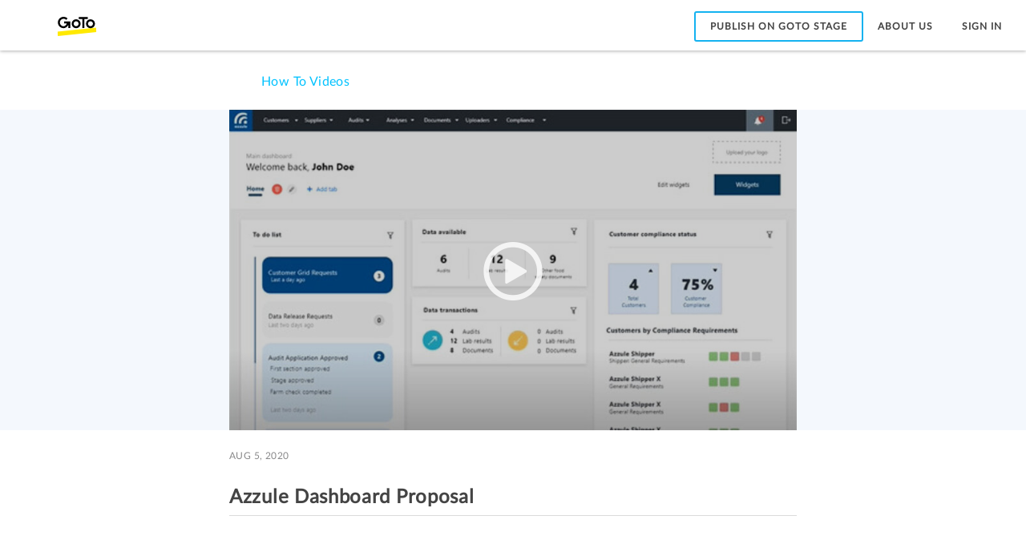

--- FILE ---
content_type: text/html
request_url: https://www.gotostage.com/channel/c18e5ec88f634556b0c60527ee408416/recording/19111491af274e969de4035d5c5514b1/watch
body_size: 958
content:
<!DOCTYPE html><html lang="en"><head><title>GoToStage.com</title><meta name="keywords" content="Webinars, recordings, trainings, videos, gotomeeting, gotowebinar, logmein"><meta charset="utf-8"><meta http-equiv="X-UA-Compatible" content="IE=edge"><meta name="viewport" content="width=device-width,initial-scale=1"><!--favicon--><link rel="icon" type="image/x-icon" href="/2.87.0/images/touch/favicon.ico"><!-- Disable tap highlight on IE --><meta name="msapplication-tap-highlight" content="no"><!-- Web Application Manifest --><link rel="manifest" href="/2.87.0/images/touch/manifest.json"><!-- Add to homescreen for Chrome on Android --><meta name="mobile-web-app-capable" content="yes"><meta name="application-name" content="GoToStage"><link rel="icon" sizes="192x192" href="/2.87.0/images/touch/icon-192x192.png"><!-- Add to homescreen for Safari on iOS --><meta name="apple-mobile-web-app-capable" content="yes"><meta name="apple-mobile-web-app-status-bar-style" content="black"><meta name="apple-mobile-web-app-title" content="GoToStage"><!-- Tile icon for Win8 (144x144 + tile color) --><meta name="msapplication-TileImage" content="/2.87.0/images/touch/icon-144x144.png"><meta name="msapplication-TileColor" content="#1297E9"><!-- Color the status bar on mobile devices --><meta name="theme-color" content="#1297E9"><!-- Latest compiled and minified CSS --><link rel="preload" href="//weblibrary.cdn.getgo.com/fonts/togo-icons/3.7.1/styles/togoicons.css" as="style"><link rel="preload" href="//weblibrary.cdn.getgo.com/fonts/togo-fonts/2.4.1/togofonts.css" as="style"><link rel="preload" href="/2.87.0/styles/main.min.css" as="style"><link rel="preload" href="https://fonts.googleapis.com/css?family=Crimson+Text|Material+Icons" as="style"><link rel="preload" href="/2.87.0/js/main.bundle.js" as="script"><link rel="preconnect" href="https://weblibrary.cdn.getgo.com/" crossorigin><link rel="preconnect" href="/2.87.0"><link rel="preconnect" href="https://fonts.googleapis.com/" crossorigin><link rel="preconnect" href="https://tags.tiqcdn.com" crossorigin><link rel="preconnect" href="https://cdn.mxpnl.com/" crossorigin><link rel="preconnect" href="https://fonts.gstatic.com" crossorigin><link rel="preconnect" href="https://staticed.gotostage.test.expertcity.com" crossorigin><link rel="stylesheet" href="//weblibrary.cdn.getgo.com/fonts/togo-icons/3.7.1/styles/togoicons.css"><link rel="stylesheet" type="text/css" href="//weblibrary.cdn.getgo.com/fonts/togo-fonts/2.4.1/togofonts.css"><link rel="stylesheet" type="text/css" href="//weblibrary.cdn.getgo.com/chameleon-css/1.0.0-30/dist/chameleon.min.css"><link rel="stylesheet" href="//weblibrary.cdn.getgo.com/chameleon-css/1.0.0-30/dist/chameleon-animations.min.css"><link rel="stylesheet" href="/2.87.0/styles/main.min.css"><link rel="stylesheet" href="https://fonts.googleapis.com/css?family=Crimson+Text|Material+Icons"></head><body><!-- Google Tag Manager (noscript) --><noscript><iframe src="https://www.googletagmanager.com/ns.html?id=GTM-KP2J2LN" height="0" width="0" style="display:none;visibility:hidden"></iframe></noscript><!-- End Google Tag Manager (noscript) --><div id="root"><!-- React app goes here. --></div><script src="/2.87.0/js/main.bundle.js"></script><!-- Ref: WDC-2994 --> <a href="/honeypot" rel="nofollow" style="display: none" aria-hidden="true">honeypot link</a></body></html>

--- FILE ---
content_type: text/css
request_url: https://weblibrary.cdn.getgo.com/chameleon-css/1.0.0-30/dist/chameleon.min.css
body_size: 36562
content:
/*!
 * @getgo/chameleon-css - Chameleon CSS
 * @version v1.0.0-30
 * @link http://styleguide.logmein.design
 * @license MIT
 *//*!
 * Bootstrap v4.1.3 (https://getbootstrap.com/)
 * Copyright 2011-2018 The Bootstrap Authors
 * Copyright 2011-2018 Twitter, Inc.
 * Licensed under MIT (https://github.com/twbs/bootstrap/blob/master/LICENSE)
 */:root{--blue:#007bff;--indigo:#6610f2;--purple:#6f42c1;--pink:#e83e8c;--red:#dc3545;--orange:#fd7e14;--yellow:#ffc107;--green:#28a745;--teal:#20c997;--cyan:#17a2b8;--white:#ffffff;--gray:#6c757d;--gray-dark:#343a40;--primary:#00C2FF;--secondary:#FE0577;--success:#00B984;--info:#46A9F6;--warning:#FFB43A;--danger:#F53D5A;--light:#dfe6ee;--dark:#444444;--electric-blue:#00C2FF;--pretty-in-pink:#FE0577;--green-light:#18E4B6;--aqua-skies:#28D7E2;--purple-rain:#8A5BE4;--dark-fantasy:#444444;--grey-street:#8B8D99;--distant-graphite:#A4A6B3;--metallic-cloud:#C0BEC0;--satin-doll:#E0E3E7;--silver-soul:#D0D2DD;--touch-of-grey:#F1F2F4;--mr-blue-sky-dk:#0F9FEE;--mr-blue-sky-lt:#2AC8F6;--blue-dk:#0092E2;--blue-lt:#14B2F0;--warm-gray:#9b9b9b;--breakpoint-xs:0;--breakpoint-sm:576px;--breakpoint-md:768px;--breakpoint-lg:992px;--breakpoint-xl:1200px;--font-family-sans-serif:-apple-system,BlinkMacSystemFont,"Segoe UI",Roboto,"Helvetica Neue",Arial,sans-serif,"Apple Color Emoji","Segoe UI Emoji","Segoe UI Symbol","Noto Color Emoji";--font-family-monospace:SFMono-Regular,Menlo,Monaco,Consolas,"Liberation Mono","Courier New",monospace}*,::after,::before{-webkit-box-sizing:border-box;box-sizing:border-box}html{font-family:sans-serif;line-height:1.15;-webkit-text-size-adjust:100%;-ms-text-size-adjust:100%;-ms-overflow-style:scrollbar;-webkit-tap-highlight-color:transparent}@-ms-viewport{width:device-width}article,aside,figcaption,figure,footer,header,hgroup,main,nav,section{display:block}body{margin:0;font-family:Lato,"Helvetica Neue",Helvetica,Arial,sans-serif;font-size:1rem;font-weight:400;line-height:1.5;color:#444;text-align:left;background-color:#fff}[tabindex="-1"]:focus{outline:0!important}hr{-webkit-box-sizing:content-box;box-sizing:content-box;height:0;overflow:visible}h1,h2,h3,h4,h5,h6{margin-top:0;margin-bottom:.5rem}p{margin-top:0;margin-bottom:1rem}abbr[data-original-title],abbr[title]{text-decoration:underline;-webkit-text-decoration:underline dotted;text-decoration:underline dotted;cursor:help;border-bottom:0}address{margin-bottom:1rem;font-style:normal;line-height:inherit}dl,ol,ul{margin-top:0;margin-bottom:1rem}ol ol,ol ul,ul ol,ul ul{margin-bottom:0}dt{font-weight:700}dd{margin-bottom:.5rem;margin-left:0}blockquote{margin:0 0 1rem}dfn{font-style:italic}b,strong{font-weight:bolder}small{font-size:80%}sub,sup{position:relative;font-size:75%;line-height:0;vertical-align:baseline}sub{bottom:-.25em}sup{top:-.5em}a{color:#00c2ff;text-decoration:none;background-color:transparent;-webkit-text-decoration-skip:objects}a:hover{color:#14b2f0;text-decoration:none}a:not([href]):not([tabindex]){color:inherit;text-decoration:none}a:not([href]):not([tabindex]):focus,a:not([href]):not([tabindex]):hover{color:inherit;text-decoration:none}a:not([href]):not([tabindex]):focus{outline:0}code,kbd,pre,samp{font-family:SFMono-Regular,Menlo,Monaco,Consolas,"Liberation Mono","Courier New",monospace;font-size:1em}pre{margin-top:0;margin-bottom:1rem;overflow:auto;-ms-overflow-style:scrollbar}figure{margin:0 0 1rem}img{vertical-align:middle;border-style:none}svg{overflow:hidden;vertical-align:middle}table{border-collapse:collapse}caption{padding-top:.75rem;padding-bottom:.75rem;color:#6c757d;text-align:left;caption-side:bottom}th{text-align:inherit}label{display:inline-block;margin-bottom:.5rem}button{border-radius:0}button:focus{outline:1px dotted;outline:5px auto -webkit-focus-ring-color}button,input,optgroup,select,textarea{margin:0;font-family:inherit;font-size:inherit;line-height:inherit}button,input{overflow:visible}button,select{text-transform:none}[type=reset],[type=submit],button,html [type=button]{-webkit-appearance:button}[type=button]::-moz-focus-inner,[type=reset]::-moz-focus-inner,[type=submit]::-moz-focus-inner,button::-moz-focus-inner{padding:0;border-style:none}input[type=checkbox],input[type=radio]{-webkit-box-sizing:border-box;box-sizing:border-box;padding:0}input[type=date],input[type=datetime-local],input[type=month],input[type=time]{-webkit-appearance:listbox}textarea{overflow:auto;resize:vertical}fieldset{min-width:0;padding:0;margin:0;border:0}legend{display:block;width:100%;max-width:100%;padding:0;margin-bottom:.5rem;font-size:1.5rem;line-height:inherit;color:inherit;white-space:normal}progress{vertical-align:baseline}[type=number]::-webkit-inner-spin-button,[type=number]::-webkit-outer-spin-button{height:auto}[type=search]{outline-offset:-2px;-webkit-appearance:none}[type=search]::-webkit-search-cancel-button,[type=search]::-webkit-search-decoration{-webkit-appearance:none}::-webkit-file-upload-button{font:inherit;-webkit-appearance:button}output{display:inline-block}summary{display:list-item;cursor:pointer}template{display:none}[hidden]{display:none!important}.h1,.h2,.h3,.h4,.h5,.h6,h1,h2,h3,h4,h5,h6{margin-bottom:.5rem;font-family:inherit;font-weight:700;line-height:1.5;color:inherit}.h1,h1{font-size:2.625rem}.h2,h2{font-size:2rem}.h3,h3{font-size:1.5rem}.h4,h4{font-size:1.25rem}.h5,h5{font-size:1.125rem}.h6,h6{font-size:1rem}.lead{font-size:1.25rem;font-weight:300}.display-1{font-size:6rem;font-weight:300;line-height:1.5}.display-2{font-size:5.5rem;font-weight:300;line-height:1.5}.display-3{font-size:4.5rem;font-weight:300;line-height:1.5}.display-4{font-size:3.5rem;font-weight:300;line-height:1.5}hr{margin-top:1rem;margin-bottom:1rem;border:0;border-top:1px solid rgba(0,0,0,.1)}.small,small{font-size:80%;font-weight:400}.mark,mark{padding:.2em;background-color:#fcf8e3}.list-unstyled{padding-left:0;list-style:none}.list-inline{padding-left:0;list-style:none}.list-inline-item{display:inline-block}.list-inline-item:not(:last-child){margin-right:.5rem}.initialism{font-size:90%;text-transform:uppercase}.blockquote{margin-bottom:1rem;font-size:1.25rem}.blockquote-footer{display:block;font-size:80%;color:#6c757d}.blockquote-footer::before{content:"\2014 \00A0"}.img-fluid{max-width:100%;height:auto}.img-thumbnail{padding:.25rem;background-color:#fff;border:1px solid #dee2e6;border-radius:.125rem;max-width:100%;height:auto}.figure{display:inline-block}.figure-img{margin-bottom:.5rem;line-height:1}.figure-caption{font-size:90%;color:#6c757d}code{font-size:87.5%;color:#e83e8c;word-break:break-word}a>code{color:inherit}kbd{padding:.2rem .4rem;font-size:87.5%;color:#fff;background-color:#212529;border-radius:.2rem}kbd kbd{padding:0;font-size:100%;font-weight:700}pre{display:block;font-size:87.5%;color:#212529}pre code{font-size:inherit;color:inherit;word-break:normal}.pre-scrollable{max-height:340px;overflow-y:scroll}.container{width:100%;padding-right:15px;padding-left:15px;margin-right:auto;margin-left:auto}@media (min-width:576px){.container{max-width:540px}}@media (min-width:768px){.container{max-width:720px}}@media (min-width:992px){.container{max-width:960px}}@media (min-width:1200px){.container{max-width:1140px}}.container-fluid{width:100%;padding-right:15px;padding-left:15px;margin-right:auto;margin-left:auto}.row{display:-webkit-box;display:-webkit-flex;display:-ms-flexbox;display:flex;-webkit-flex-wrap:wrap;-ms-flex-wrap:wrap;flex-wrap:wrap;margin-right:-15px;margin-left:-15px}.no-gutters{margin-right:0;margin-left:0}.no-gutters>.col,.no-gutters>[class*=col-]{padding-right:0;padding-left:0}.col,.col-1,.col-10,.col-11,.col-12,.col-2,.col-3,.col-4,.col-5,.col-6,.col-7,.col-8,.col-9,.col-auto,.col-lg,.col-lg-1,.col-lg-10,.col-lg-11,.col-lg-12,.col-lg-2,.col-lg-3,.col-lg-4,.col-lg-5,.col-lg-6,.col-lg-7,.col-lg-8,.col-lg-9,.col-lg-auto,.col-md,.col-md-1,.col-md-10,.col-md-11,.col-md-12,.col-md-2,.col-md-3,.col-md-4,.col-md-5,.col-md-6,.col-md-7,.col-md-8,.col-md-9,.col-md-auto,.col-sm,.col-sm-1,.col-sm-10,.col-sm-11,.col-sm-12,.col-sm-2,.col-sm-3,.col-sm-4,.col-sm-5,.col-sm-6,.col-sm-7,.col-sm-8,.col-sm-9,.col-sm-auto,.col-xl,.col-xl-1,.col-xl-10,.col-xl-11,.col-xl-12,.col-xl-2,.col-xl-3,.col-xl-4,.col-xl-5,.col-xl-6,.col-xl-7,.col-xl-8,.col-xl-9,.col-xl-auto{position:relative;width:100%;min-height:1px;padding-right:15px;padding-left:15px}.col{-webkit-flex-basis:0;-ms-flex-preferred-size:0;flex-basis:0;-webkit-box-flex:1;-webkit-flex-grow:1;-ms-flex-positive:1;flex-grow:1;max-width:100%}.col-auto{-webkit-box-flex:0;-webkit-flex:0 0 auto;-ms-flex:0 0 auto;flex:0 0 auto;width:auto;max-width:none}.col-1{-webkit-box-flex:0;-webkit-flex:0 0 8.33333%;-ms-flex:0 0 8.33333%;flex:0 0 8.33333%;max-width:8.33333%}.col-2{-webkit-box-flex:0;-webkit-flex:0 0 16.66667%;-ms-flex:0 0 16.66667%;flex:0 0 16.66667%;max-width:16.66667%}.col-3{-webkit-box-flex:0;-webkit-flex:0 0 25%;-ms-flex:0 0 25%;flex:0 0 25%;max-width:25%}.col-4{-webkit-box-flex:0;-webkit-flex:0 0 33.33333%;-ms-flex:0 0 33.33333%;flex:0 0 33.33333%;max-width:33.33333%}.col-5{-webkit-box-flex:0;-webkit-flex:0 0 41.66667%;-ms-flex:0 0 41.66667%;flex:0 0 41.66667%;max-width:41.66667%}.col-6{-webkit-box-flex:0;-webkit-flex:0 0 50%;-ms-flex:0 0 50%;flex:0 0 50%;max-width:50%}.col-7{-webkit-box-flex:0;-webkit-flex:0 0 58.33333%;-ms-flex:0 0 58.33333%;flex:0 0 58.33333%;max-width:58.33333%}.col-8{-webkit-box-flex:0;-webkit-flex:0 0 66.66667%;-ms-flex:0 0 66.66667%;flex:0 0 66.66667%;max-width:66.66667%}.col-9{-webkit-box-flex:0;-webkit-flex:0 0 75%;-ms-flex:0 0 75%;flex:0 0 75%;max-width:75%}.col-10{-webkit-box-flex:0;-webkit-flex:0 0 83.33333%;-ms-flex:0 0 83.33333%;flex:0 0 83.33333%;max-width:83.33333%}.col-11{-webkit-box-flex:0;-webkit-flex:0 0 91.66667%;-ms-flex:0 0 91.66667%;flex:0 0 91.66667%;max-width:91.66667%}.col-12{-webkit-box-flex:0;-webkit-flex:0 0 100%;-ms-flex:0 0 100%;flex:0 0 100%;max-width:100%}.order-first{-webkit-box-ordinal-group:0;-webkit-order:-1;-ms-flex-order:-1;order:-1}.order-last{-webkit-box-ordinal-group:14;-webkit-order:13;-ms-flex-order:13;order:13}.order-0{-webkit-box-ordinal-group:1;-webkit-order:0;-ms-flex-order:0;order:0}.order-1{-webkit-box-ordinal-group:2;-webkit-order:1;-ms-flex-order:1;order:1}.order-2{-webkit-box-ordinal-group:3;-webkit-order:2;-ms-flex-order:2;order:2}.order-3{-webkit-box-ordinal-group:4;-webkit-order:3;-ms-flex-order:3;order:3}.order-4{-webkit-box-ordinal-group:5;-webkit-order:4;-ms-flex-order:4;order:4}.order-5{-webkit-box-ordinal-group:6;-webkit-order:5;-ms-flex-order:5;order:5}.order-6{-webkit-box-ordinal-group:7;-webkit-order:6;-ms-flex-order:6;order:6}.order-7{-webkit-box-ordinal-group:8;-webkit-order:7;-ms-flex-order:7;order:7}.order-8{-webkit-box-ordinal-group:9;-webkit-order:8;-ms-flex-order:8;order:8}.order-9{-webkit-box-ordinal-group:10;-webkit-order:9;-ms-flex-order:9;order:9}.order-10{-webkit-box-ordinal-group:11;-webkit-order:10;-ms-flex-order:10;order:10}.order-11{-webkit-box-ordinal-group:12;-webkit-order:11;-ms-flex-order:11;order:11}.order-12{-webkit-box-ordinal-group:13;-webkit-order:12;-ms-flex-order:12;order:12}.offset-1{margin-left:8.33333%}.offset-2{margin-left:16.66667%}.offset-3{margin-left:25%}.offset-4{margin-left:33.33333%}.offset-5{margin-left:41.66667%}.offset-6{margin-left:50%}.offset-7{margin-left:58.33333%}.offset-8{margin-left:66.66667%}.offset-9{margin-left:75%}.offset-10{margin-left:83.33333%}.offset-11{margin-left:91.66667%}@media (min-width:576px){.col-sm{-webkit-flex-basis:0;-ms-flex-preferred-size:0;flex-basis:0;-webkit-box-flex:1;-webkit-flex-grow:1;-ms-flex-positive:1;flex-grow:1;max-width:100%}.col-sm-auto{-webkit-box-flex:0;-webkit-flex:0 0 auto;-ms-flex:0 0 auto;flex:0 0 auto;width:auto;max-width:none}.col-sm-1{-webkit-box-flex:0;-webkit-flex:0 0 8.33333%;-ms-flex:0 0 8.33333%;flex:0 0 8.33333%;max-width:8.33333%}.col-sm-2{-webkit-box-flex:0;-webkit-flex:0 0 16.66667%;-ms-flex:0 0 16.66667%;flex:0 0 16.66667%;max-width:16.66667%}.col-sm-3{-webkit-box-flex:0;-webkit-flex:0 0 25%;-ms-flex:0 0 25%;flex:0 0 25%;max-width:25%}.col-sm-4{-webkit-box-flex:0;-webkit-flex:0 0 33.33333%;-ms-flex:0 0 33.33333%;flex:0 0 33.33333%;max-width:33.33333%}.col-sm-5{-webkit-box-flex:0;-webkit-flex:0 0 41.66667%;-ms-flex:0 0 41.66667%;flex:0 0 41.66667%;max-width:41.66667%}.col-sm-6{-webkit-box-flex:0;-webkit-flex:0 0 50%;-ms-flex:0 0 50%;flex:0 0 50%;max-width:50%}.col-sm-7{-webkit-box-flex:0;-webkit-flex:0 0 58.33333%;-ms-flex:0 0 58.33333%;flex:0 0 58.33333%;max-width:58.33333%}.col-sm-8{-webkit-box-flex:0;-webkit-flex:0 0 66.66667%;-ms-flex:0 0 66.66667%;flex:0 0 66.66667%;max-width:66.66667%}.col-sm-9{-webkit-box-flex:0;-webkit-flex:0 0 75%;-ms-flex:0 0 75%;flex:0 0 75%;max-width:75%}.col-sm-10{-webkit-box-flex:0;-webkit-flex:0 0 83.33333%;-ms-flex:0 0 83.33333%;flex:0 0 83.33333%;max-width:83.33333%}.col-sm-11{-webkit-box-flex:0;-webkit-flex:0 0 91.66667%;-ms-flex:0 0 91.66667%;flex:0 0 91.66667%;max-width:91.66667%}.col-sm-12{-webkit-box-flex:0;-webkit-flex:0 0 100%;-ms-flex:0 0 100%;flex:0 0 100%;max-width:100%}.order-sm-first{-webkit-box-ordinal-group:0;-webkit-order:-1;-ms-flex-order:-1;order:-1}.order-sm-last{-webkit-box-ordinal-group:14;-webkit-order:13;-ms-flex-order:13;order:13}.order-sm-0{-webkit-box-ordinal-group:1;-webkit-order:0;-ms-flex-order:0;order:0}.order-sm-1{-webkit-box-ordinal-group:2;-webkit-order:1;-ms-flex-order:1;order:1}.order-sm-2{-webkit-box-ordinal-group:3;-webkit-order:2;-ms-flex-order:2;order:2}.order-sm-3{-webkit-box-ordinal-group:4;-webkit-order:3;-ms-flex-order:3;order:3}.order-sm-4{-webkit-box-ordinal-group:5;-webkit-order:4;-ms-flex-order:4;order:4}.order-sm-5{-webkit-box-ordinal-group:6;-webkit-order:5;-ms-flex-order:5;order:5}.order-sm-6{-webkit-box-ordinal-group:7;-webkit-order:6;-ms-flex-order:6;order:6}.order-sm-7{-webkit-box-ordinal-group:8;-webkit-order:7;-ms-flex-order:7;order:7}.order-sm-8{-webkit-box-ordinal-group:9;-webkit-order:8;-ms-flex-order:8;order:8}.order-sm-9{-webkit-box-ordinal-group:10;-webkit-order:9;-ms-flex-order:9;order:9}.order-sm-10{-webkit-box-ordinal-group:11;-webkit-order:10;-ms-flex-order:10;order:10}.order-sm-11{-webkit-box-ordinal-group:12;-webkit-order:11;-ms-flex-order:11;order:11}.order-sm-12{-webkit-box-ordinal-group:13;-webkit-order:12;-ms-flex-order:12;order:12}.offset-sm-0{margin-left:0}.offset-sm-1{margin-left:8.33333%}.offset-sm-2{margin-left:16.66667%}.offset-sm-3{margin-left:25%}.offset-sm-4{margin-left:33.33333%}.offset-sm-5{margin-left:41.66667%}.offset-sm-6{margin-left:50%}.offset-sm-7{margin-left:58.33333%}.offset-sm-8{margin-left:66.66667%}.offset-sm-9{margin-left:75%}.offset-sm-10{margin-left:83.33333%}.offset-sm-11{margin-left:91.66667%}}@media (min-width:768px){.col-md{-webkit-flex-basis:0;-ms-flex-preferred-size:0;flex-basis:0;-webkit-box-flex:1;-webkit-flex-grow:1;-ms-flex-positive:1;flex-grow:1;max-width:100%}.col-md-auto{-webkit-box-flex:0;-webkit-flex:0 0 auto;-ms-flex:0 0 auto;flex:0 0 auto;width:auto;max-width:none}.col-md-1{-webkit-box-flex:0;-webkit-flex:0 0 8.33333%;-ms-flex:0 0 8.33333%;flex:0 0 8.33333%;max-width:8.33333%}.col-md-2{-webkit-box-flex:0;-webkit-flex:0 0 16.66667%;-ms-flex:0 0 16.66667%;flex:0 0 16.66667%;max-width:16.66667%}.col-md-3{-webkit-box-flex:0;-webkit-flex:0 0 25%;-ms-flex:0 0 25%;flex:0 0 25%;max-width:25%}.col-md-4{-webkit-box-flex:0;-webkit-flex:0 0 33.33333%;-ms-flex:0 0 33.33333%;flex:0 0 33.33333%;max-width:33.33333%}.col-md-5{-webkit-box-flex:0;-webkit-flex:0 0 41.66667%;-ms-flex:0 0 41.66667%;flex:0 0 41.66667%;max-width:41.66667%}.col-md-6{-webkit-box-flex:0;-webkit-flex:0 0 50%;-ms-flex:0 0 50%;flex:0 0 50%;max-width:50%}.col-md-7{-webkit-box-flex:0;-webkit-flex:0 0 58.33333%;-ms-flex:0 0 58.33333%;flex:0 0 58.33333%;max-width:58.33333%}.col-md-8{-webkit-box-flex:0;-webkit-flex:0 0 66.66667%;-ms-flex:0 0 66.66667%;flex:0 0 66.66667%;max-width:66.66667%}.col-md-9{-webkit-box-flex:0;-webkit-flex:0 0 75%;-ms-flex:0 0 75%;flex:0 0 75%;max-width:75%}.col-md-10{-webkit-box-flex:0;-webkit-flex:0 0 83.33333%;-ms-flex:0 0 83.33333%;flex:0 0 83.33333%;max-width:83.33333%}.col-md-11{-webkit-box-flex:0;-webkit-flex:0 0 91.66667%;-ms-flex:0 0 91.66667%;flex:0 0 91.66667%;max-width:91.66667%}.col-md-12{-webkit-box-flex:0;-webkit-flex:0 0 100%;-ms-flex:0 0 100%;flex:0 0 100%;max-width:100%}.order-md-first{-webkit-box-ordinal-group:0;-webkit-order:-1;-ms-flex-order:-1;order:-1}.order-md-last{-webkit-box-ordinal-group:14;-webkit-order:13;-ms-flex-order:13;order:13}.order-md-0{-webkit-box-ordinal-group:1;-webkit-order:0;-ms-flex-order:0;order:0}.order-md-1{-webkit-box-ordinal-group:2;-webkit-order:1;-ms-flex-order:1;order:1}.order-md-2{-webkit-box-ordinal-group:3;-webkit-order:2;-ms-flex-order:2;order:2}.order-md-3{-webkit-box-ordinal-group:4;-webkit-order:3;-ms-flex-order:3;order:3}.order-md-4{-webkit-box-ordinal-group:5;-webkit-order:4;-ms-flex-order:4;order:4}.order-md-5{-webkit-box-ordinal-group:6;-webkit-order:5;-ms-flex-order:5;order:5}.order-md-6{-webkit-box-ordinal-group:7;-webkit-order:6;-ms-flex-order:6;order:6}.order-md-7{-webkit-box-ordinal-group:8;-webkit-order:7;-ms-flex-order:7;order:7}.order-md-8{-webkit-box-ordinal-group:9;-webkit-order:8;-ms-flex-order:8;order:8}.order-md-9{-webkit-box-ordinal-group:10;-webkit-order:9;-ms-flex-order:9;order:9}.order-md-10{-webkit-box-ordinal-group:11;-webkit-order:10;-ms-flex-order:10;order:10}.order-md-11{-webkit-box-ordinal-group:12;-webkit-order:11;-ms-flex-order:11;order:11}.order-md-12{-webkit-box-ordinal-group:13;-webkit-order:12;-ms-flex-order:12;order:12}.offset-md-0{margin-left:0}.offset-md-1{margin-left:8.33333%}.offset-md-2{margin-left:16.66667%}.offset-md-3{margin-left:25%}.offset-md-4{margin-left:33.33333%}.offset-md-5{margin-left:41.66667%}.offset-md-6{margin-left:50%}.offset-md-7{margin-left:58.33333%}.offset-md-8{margin-left:66.66667%}.offset-md-9{margin-left:75%}.offset-md-10{margin-left:83.33333%}.offset-md-11{margin-left:91.66667%}}@media (min-width:992px){.col-lg{-webkit-flex-basis:0;-ms-flex-preferred-size:0;flex-basis:0;-webkit-box-flex:1;-webkit-flex-grow:1;-ms-flex-positive:1;flex-grow:1;max-width:100%}.col-lg-auto{-webkit-box-flex:0;-webkit-flex:0 0 auto;-ms-flex:0 0 auto;flex:0 0 auto;width:auto;max-width:none}.col-lg-1{-webkit-box-flex:0;-webkit-flex:0 0 8.33333%;-ms-flex:0 0 8.33333%;flex:0 0 8.33333%;max-width:8.33333%}.col-lg-2{-webkit-box-flex:0;-webkit-flex:0 0 16.66667%;-ms-flex:0 0 16.66667%;flex:0 0 16.66667%;max-width:16.66667%}.col-lg-3{-webkit-box-flex:0;-webkit-flex:0 0 25%;-ms-flex:0 0 25%;flex:0 0 25%;max-width:25%}.col-lg-4{-webkit-box-flex:0;-webkit-flex:0 0 33.33333%;-ms-flex:0 0 33.33333%;flex:0 0 33.33333%;max-width:33.33333%}.col-lg-5{-webkit-box-flex:0;-webkit-flex:0 0 41.66667%;-ms-flex:0 0 41.66667%;flex:0 0 41.66667%;max-width:41.66667%}.col-lg-6{-webkit-box-flex:0;-webkit-flex:0 0 50%;-ms-flex:0 0 50%;flex:0 0 50%;max-width:50%}.col-lg-7{-webkit-box-flex:0;-webkit-flex:0 0 58.33333%;-ms-flex:0 0 58.33333%;flex:0 0 58.33333%;max-width:58.33333%}.col-lg-8{-webkit-box-flex:0;-webkit-flex:0 0 66.66667%;-ms-flex:0 0 66.66667%;flex:0 0 66.66667%;max-width:66.66667%}.col-lg-9{-webkit-box-flex:0;-webkit-flex:0 0 75%;-ms-flex:0 0 75%;flex:0 0 75%;max-width:75%}.col-lg-10{-webkit-box-flex:0;-webkit-flex:0 0 83.33333%;-ms-flex:0 0 83.33333%;flex:0 0 83.33333%;max-width:83.33333%}.col-lg-11{-webkit-box-flex:0;-webkit-flex:0 0 91.66667%;-ms-flex:0 0 91.66667%;flex:0 0 91.66667%;max-width:91.66667%}.col-lg-12{-webkit-box-flex:0;-webkit-flex:0 0 100%;-ms-flex:0 0 100%;flex:0 0 100%;max-width:100%}.order-lg-first{-webkit-box-ordinal-group:0;-webkit-order:-1;-ms-flex-order:-1;order:-1}.order-lg-last{-webkit-box-ordinal-group:14;-webkit-order:13;-ms-flex-order:13;order:13}.order-lg-0{-webkit-box-ordinal-group:1;-webkit-order:0;-ms-flex-order:0;order:0}.order-lg-1{-webkit-box-ordinal-group:2;-webkit-order:1;-ms-flex-order:1;order:1}.order-lg-2{-webkit-box-ordinal-group:3;-webkit-order:2;-ms-flex-order:2;order:2}.order-lg-3{-webkit-box-ordinal-group:4;-webkit-order:3;-ms-flex-order:3;order:3}.order-lg-4{-webkit-box-ordinal-group:5;-webkit-order:4;-ms-flex-order:4;order:4}.order-lg-5{-webkit-box-ordinal-group:6;-webkit-order:5;-ms-flex-order:5;order:5}.order-lg-6{-webkit-box-ordinal-group:7;-webkit-order:6;-ms-flex-order:6;order:6}.order-lg-7{-webkit-box-ordinal-group:8;-webkit-order:7;-ms-flex-order:7;order:7}.order-lg-8{-webkit-box-ordinal-group:9;-webkit-order:8;-ms-flex-order:8;order:8}.order-lg-9{-webkit-box-ordinal-group:10;-webkit-order:9;-ms-flex-order:9;order:9}.order-lg-10{-webkit-box-ordinal-group:11;-webkit-order:10;-ms-flex-order:10;order:10}.order-lg-11{-webkit-box-ordinal-group:12;-webkit-order:11;-ms-flex-order:11;order:11}.order-lg-12{-webkit-box-ordinal-group:13;-webkit-order:12;-ms-flex-order:12;order:12}.offset-lg-0{margin-left:0}.offset-lg-1{margin-left:8.33333%}.offset-lg-2{margin-left:16.66667%}.offset-lg-3{margin-left:25%}.offset-lg-4{margin-left:33.33333%}.offset-lg-5{margin-left:41.66667%}.offset-lg-6{margin-left:50%}.offset-lg-7{margin-left:58.33333%}.offset-lg-8{margin-left:66.66667%}.offset-lg-9{margin-left:75%}.offset-lg-10{margin-left:83.33333%}.offset-lg-11{margin-left:91.66667%}}@media (min-width:1200px){.col-xl{-webkit-flex-basis:0;-ms-flex-preferred-size:0;flex-basis:0;-webkit-box-flex:1;-webkit-flex-grow:1;-ms-flex-positive:1;flex-grow:1;max-width:100%}.col-xl-auto{-webkit-box-flex:0;-webkit-flex:0 0 auto;-ms-flex:0 0 auto;flex:0 0 auto;width:auto;max-width:none}.col-xl-1{-webkit-box-flex:0;-webkit-flex:0 0 8.33333%;-ms-flex:0 0 8.33333%;flex:0 0 8.33333%;max-width:8.33333%}.col-xl-2{-webkit-box-flex:0;-webkit-flex:0 0 16.66667%;-ms-flex:0 0 16.66667%;flex:0 0 16.66667%;max-width:16.66667%}.col-xl-3{-webkit-box-flex:0;-webkit-flex:0 0 25%;-ms-flex:0 0 25%;flex:0 0 25%;max-width:25%}.col-xl-4{-webkit-box-flex:0;-webkit-flex:0 0 33.33333%;-ms-flex:0 0 33.33333%;flex:0 0 33.33333%;max-width:33.33333%}.col-xl-5{-webkit-box-flex:0;-webkit-flex:0 0 41.66667%;-ms-flex:0 0 41.66667%;flex:0 0 41.66667%;max-width:41.66667%}.col-xl-6{-webkit-box-flex:0;-webkit-flex:0 0 50%;-ms-flex:0 0 50%;flex:0 0 50%;max-width:50%}.col-xl-7{-webkit-box-flex:0;-webkit-flex:0 0 58.33333%;-ms-flex:0 0 58.33333%;flex:0 0 58.33333%;max-width:58.33333%}.col-xl-8{-webkit-box-flex:0;-webkit-flex:0 0 66.66667%;-ms-flex:0 0 66.66667%;flex:0 0 66.66667%;max-width:66.66667%}.col-xl-9{-webkit-box-flex:0;-webkit-flex:0 0 75%;-ms-flex:0 0 75%;flex:0 0 75%;max-width:75%}.col-xl-10{-webkit-box-flex:0;-webkit-flex:0 0 83.33333%;-ms-flex:0 0 83.33333%;flex:0 0 83.33333%;max-width:83.33333%}.col-xl-11{-webkit-box-flex:0;-webkit-flex:0 0 91.66667%;-ms-flex:0 0 91.66667%;flex:0 0 91.66667%;max-width:91.66667%}.col-xl-12{-webkit-box-flex:0;-webkit-flex:0 0 100%;-ms-flex:0 0 100%;flex:0 0 100%;max-width:100%}.order-xl-first{-webkit-box-ordinal-group:0;-webkit-order:-1;-ms-flex-order:-1;order:-1}.order-xl-last{-webkit-box-ordinal-group:14;-webkit-order:13;-ms-flex-order:13;order:13}.order-xl-0{-webkit-box-ordinal-group:1;-webkit-order:0;-ms-flex-order:0;order:0}.order-xl-1{-webkit-box-ordinal-group:2;-webkit-order:1;-ms-flex-order:1;order:1}.order-xl-2{-webkit-box-ordinal-group:3;-webkit-order:2;-ms-flex-order:2;order:2}.order-xl-3{-webkit-box-ordinal-group:4;-webkit-order:3;-ms-flex-order:3;order:3}.order-xl-4{-webkit-box-ordinal-group:5;-webkit-order:4;-ms-flex-order:4;order:4}.order-xl-5{-webkit-box-ordinal-group:6;-webkit-order:5;-ms-flex-order:5;order:5}.order-xl-6{-webkit-box-ordinal-group:7;-webkit-order:6;-ms-flex-order:6;order:6}.order-xl-7{-webkit-box-ordinal-group:8;-webkit-order:7;-ms-flex-order:7;order:7}.order-xl-8{-webkit-box-ordinal-group:9;-webkit-order:8;-ms-flex-order:8;order:8}.order-xl-9{-webkit-box-ordinal-group:10;-webkit-order:9;-ms-flex-order:9;order:9}.order-xl-10{-webkit-box-ordinal-group:11;-webkit-order:10;-ms-flex-order:10;order:10}.order-xl-11{-webkit-box-ordinal-group:12;-webkit-order:11;-ms-flex-order:11;order:11}.order-xl-12{-webkit-box-ordinal-group:13;-webkit-order:12;-ms-flex-order:12;order:12}.offset-xl-0{margin-left:0}.offset-xl-1{margin-left:8.33333%}.offset-xl-2{margin-left:16.66667%}.offset-xl-3{margin-left:25%}.offset-xl-4{margin-left:33.33333%}.offset-xl-5{margin-left:41.66667%}.offset-xl-6{margin-left:50%}.offset-xl-7{margin-left:58.33333%}.offset-xl-8{margin-left:66.66667%}.offset-xl-9{margin-left:75%}.offset-xl-10{margin-left:83.33333%}.offset-xl-11{margin-left:91.66667%}}.table,.table-basic{width:100%;margin-bottom:1rem;background-color:transparent}.table td,.table th,.table-basic td,.table-basic th{padding:.75rem;vertical-align:top;border-top:1px solid #dee2e6}.table thead th,.table-basic thead th{vertical-align:bottom;border-bottom:2px solid #dee2e6}.table tbody+tbody,.table-basic tbody+tbody{border-top:2px solid #dee2e6}.table .table,.table .table-basic,.table-basic .table,.table-basic .table-basic{background-color:#fff}.table-sm td,.table-sm th{padding:.3rem}.table-bordered{border:1px solid #dee2e6}.table-bordered td,.table-bordered th{border:1px solid #dee2e6}.table-bordered thead td,.table-bordered thead th{border-bottom-width:2px}.table-basic tbody+tbody,.table-basic td,.table-basic th,.table-basic thead th,.table-borderless tbody+tbody,.table-borderless td,.table-borderless th,.table-borderless thead th{border:0}.table-striped tbody tr:nth-of-type(odd){background-color:rgba(0,0,0,.05)}.table-hover tbody tr:hover{background-color:rgba(0,0,0,.075)}.table-primary,.table-primary>td,.table-primary>th{background-color:#b8eeff}.table-hover .table-primary:hover{background-color:#9fe8ff}.table-hover .table-primary:hover>td,.table-hover .table-primary:hover>th{background-color:#9fe8ff}.table-secondary,.table-secondary>td,.table-secondary>th{background-color:#ffb9d9}.table-hover .table-secondary:hover{background-color:#ffa0cb}.table-hover .table-secondary:hover>td,.table-hover .table-secondary:hover>th{background-color:#ffa0cb}.table-success,.table-success>td,.table-success>th{background-color:#b8ebdd}.table-hover .table-success:hover{background-color:#a4e5d3}.table-hover .table-success:hover>td,.table-hover .table-success:hover>th{background-color:#a4e5d3}.table-info,.table-info>td,.table-info>th{background-color:#cbe7fc}.table-hover .table-info:hover{background-color:#b3dcfb}.table-hover .table-info:hover>td,.table-hover .table-info:hover>th{background-color:#b3dcfb}.table-warning,.table-warning>td,.table-warning>th{background-color:#ffeac8}.table-hover .table-warning:hover{background-color:#ffe0af}.table-hover .table-warning:hover>td,.table-hover .table-warning:hover>th{background-color:#ffe0af}.table-danger,.table-danger>td,.table-danger>th{background-color:#fcc9d1}.table-hover .table-danger:hover{background-color:#fbb1bc}.table-hover .table-danger:hover>td,.table-hover .table-danger:hover>th{background-color:#fbb1bc}.table-light,.table-light>td,.table-light>th{background-color:#f6f8fa}.table-hover .table-light:hover{background-color:#e6ebf1}.table-hover .table-light:hover>td,.table-hover .table-light:hover>th{background-color:#e6ebf1}.table-dark,.table-dark>td,.table-dark>th{background-color:#cbcbcb}.table-hover .table-dark:hover{background-color:#bebebe}.table-hover .table-dark:hover>td,.table-hover .table-dark:hover>th{background-color:#bebebe}.table-electric-blue,.table-electric-blue>td,.table-electric-blue>th{background-color:#b8eeff}.table-hover .table-electric-blue:hover{background-color:#9fe8ff}.table-hover .table-electric-blue:hover>td,.table-hover .table-electric-blue:hover>th{background-color:#9fe8ff}.table-pretty-in-pink,.table-pretty-in-pink>td,.table-pretty-in-pink>th{background-color:#ffb9d9}.table-hover .table-pretty-in-pink:hover{background-color:#ffa0cb}.table-hover .table-pretty-in-pink:hover>td,.table-hover .table-pretty-in-pink:hover>th{background-color:#ffa0cb}.table-green-light,.table-green-light>td,.table-green-light>th{background-color:#bef7eb}.table-hover .table-green-light:hover{background-color:#a7f4e4}.table-hover .table-green-light:hover>td,.table-hover .table-green-light:hover>th{background-color:#a7f4e4}.table-aqua-skies,.table-aqua-skies>td,.table-aqua-skies>th{background-color:#c3f4f7}.table-hover .table-aqua-skies:hover{background-color:#adf0f4}.table-hover .table-aqua-skies:hover>td,.table-hover .table-aqua-skies:hover>th{background-color:#adf0f4}.table-purple-rain,.table-purple-rain>td,.table-purple-rain>th{background-color:#ded1f7}.table-hover .table-purple-rain:hover{background-color:#cebbf3}.table-hover .table-purple-rain:hover>td,.table-hover .table-purple-rain:hover>th{background-color:#cebbf3}.table-dark-fantasy,.table-dark-fantasy>td,.table-dark-fantasy>th{background-color:#cbcbcb}.table-hover .table-dark-fantasy:hover{background-color:#bebebe}.table-hover .table-dark-fantasy:hover>td,.table-hover .table-dark-fantasy:hover>th{background-color:#bebebe}.table-grey-street,.table-grey-street>td,.table-grey-street>th{background-color:#dfdfe2}.table-hover .table-grey-street:hover{background-color:#d2d2d6}.table-hover .table-grey-street:hover>td,.table-hover .table-grey-street:hover>th{background-color:#d2d2d6}.table-distant-graphite,.table-distant-graphite>td,.table-distant-graphite>th{background-color:#e6e6ea}.table-hover .table-distant-graphite:hover{background-color:#d8d8de}.table-hover .table-distant-graphite:hover>td,.table-hover .table-distant-graphite:hover>th{background-color:#d8d8de}.table-metallic-cloud,.table-metallic-cloud>td,.table-metallic-cloud>th{background-color:#ededed}.table-hover .table-metallic-cloud:hover{background-color:#e0e0e0}.table-hover .table-metallic-cloud:hover>td,.table-hover .table-metallic-cloud:hover>th{background-color:#e0e0e0}.table-satin-doll,.table-satin-doll>td,.table-satin-doll>th{background-color:#f6f7f8}.table-hover .table-satin-doll:hover{background-color:#e8eaed}.table-hover .table-satin-doll:hover>td,.table-hover .table-satin-doll:hover>th{background-color:#e8eaed}.table-silver-soul,.table-silver-soul>td,.table-silver-soul>th{background-color:#f2f2f5}.table-hover .table-silver-soul:hover{background-color:#e4e4ea}.table-hover .table-silver-soul:hover>td,.table-hover .table-silver-soul:hover>th{background-color:#e4e4ea}.table-touch-of-grey,.table-touch-of-grey>td,.table-touch-of-grey>th{background-color:#fbfbfc}.table-hover .table-touch-of-grey:hover{background-color:#ececf1}.table-hover .table-touch-of-grey:hover>td,.table-hover .table-touch-of-grey:hover>th{background-color:#ececf1}.table-mr-blue-sky-dk,.table-mr-blue-sky-dk>td,.table-mr-blue-sky-dk>th{background-color:#bce4fa}.table-hover .table-mr-blue-sky-dk:hover{background-color:#a4daf8}.table-hover .table-mr-blue-sky-dk:hover>td,.table-hover .table-mr-blue-sky-dk:hover>th{background-color:#a4daf8}.table-mr-blue-sky-lt,.table-mr-blue-sky-lt>td,.table-mr-blue-sky-lt>th{background-color:#c3f0fc}.table-hover .table-mr-blue-sky-lt:hover{background-color:#abeafb}.table-hover .table-mr-blue-sky-lt:hover>td,.table-hover .table-mr-blue-sky-lt:hover>th{background-color:#abeafb}.table-blue-dk,.table-blue-dk>td,.table-blue-dk>th{background-color:#b8e0f7}.table-hover .table-blue-dk:hover{background-color:#a1d6f4}.table-hover .table-blue-dk:hover>td,.table-hover .table-blue-dk:hover>th{background-color:#a1d6f4}.table-blue-lt,.table-blue-lt>td,.table-blue-lt>th{background-color:#bde9fb}.table-hover .table-blue-lt:hover{background-color:#a5e1fa}.table-hover .table-blue-lt:hover>td,.table-hover .table-blue-lt:hover>th{background-color:#a5e1fa}.table-warm-gray,.table-warm-gray>td,.table-warm-gray>th{background-color:#e3e3e3}.table-hover .table-warm-gray:hover{background-color:#d6d6d6}.table-hover .table-warm-gray:hover>td,.table-hover .table-warm-gray:hover>th{background-color:#d6d6d6}.table-active,.table-active>td,.table-active>th{background-color:rgba(0,0,0,.075)}.table-hover .table-active:hover{background-color:rgba(0,0,0,.075)}.table-hover .table-active:hover>td,.table-hover .table-active:hover>th{background-color:rgba(0,0,0,.075)}.table .thead-dark th,.table-basic .thead-dark th{color:#fff;background-color:#212529;border-color:#32383e}.table .thead-light th,.table-basic .thead-light th{color:#495057;background-color:#e9ecef;border-color:#dee2e6}.table-dark{color:#fff;background-color:#212529}.table-dark td,.table-dark th,.table-dark thead th{border-color:#32383e}.table-dark.table-bordered{border:0}.table-dark.table-striped tbody tr:nth-of-type(odd){background-color:rgba(255,255,255,.05)}.table-dark.table-hover tbody tr:hover{background-color:rgba(255,255,255,.075)}@media (max-width:575.98px){.table-responsive-sm{display:block;width:100%;overflow-x:auto;-webkit-overflow-scrolling:touch;-ms-overflow-style:-ms-autohiding-scrollbar}.table-responsive-sm>.table-bordered{border:0}}@media (max-width:767.98px){.table-responsive-md{display:block;width:100%;overflow-x:auto;-webkit-overflow-scrolling:touch;-ms-overflow-style:-ms-autohiding-scrollbar}.table-responsive-md>.table-bordered{border:0}}@media (max-width:991.98px){.table-responsive-lg{display:block;width:100%;overflow-x:auto;-webkit-overflow-scrolling:touch;-ms-overflow-style:-ms-autohiding-scrollbar}.table-responsive-lg>.table-bordered{border:0}}@media (max-width:1199.98px){.table-responsive-xl{display:block;width:100%;overflow-x:auto;-webkit-overflow-scrolling:touch;-ms-overflow-style:-ms-autohiding-scrollbar}.table-responsive-xl>.table-bordered{border:0}}.table-responsive{display:block;width:100%;overflow-x:auto;-webkit-overflow-scrolling:touch;-ms-overflow-style:-ms-autohiding-scrollbar}.table-responsive>.table-bordered{border:0}.form-control{display:block;width:100%;height:calc(2.814rem + 2px);padding:.657rem 1.5rem;font-size:1rem;line-height:1.5;color:#495057;background-color:#fff;background-clip:padding-box;border:1px solid #ced4da;border-radius:.125rem;-webkit-transition:border-color .15s ease-in-out,-webkit-box-shadow .15s ease-in-out;transition:border-color .15s ease-in-out,-webkit-box-shadow .15s ease-in-out;-o-transition:border-color .15s ease-in-out,box-shadow .15s ease-in-out;transition:border-color .15s ease-in-out,box-shadow .15s ease-in-out;transition:border-color .15s ease-in-out,box-shadow .15s ease-in-out,-webkit-box-shadow .15s ease-in-out}@media screen and (prefers-reduced-motion:reduce){.form-control{-webkit-transition:none;-o-transition:none;transition:none}}.form-control::-ms-expand{background-color:transparent;border:0}.form-control:focus{color:#495057;background-color:#fff;border-color:#63c8ff;outline:0;-webkit-box-shadow:0 0 0 .2rem rgba(0,146,226,.25);box-shadow:0 0 0 .2rem rgba(0,146,226,.25)}.form-control::-webkit-input-placeholder{color:#6c757d;opacity:1}.form-control::-moz-placeholder{color:#6c757d;opacity:1}.form-control:-ms-input-placeholder{color:#6c757d;opacity:1}.form-control::-ms-input-placeholder{color:#6c757d;opacity:1}.form-control::placeholder{color:#6c757d;opacity:1}.form-control:disabled,.form-control[readonly]{background-color:#e9ecef;opacity:1}select.form-control:focus::-ms-value{color:#495057;background-color:#fff}.form-control-file,.form-control-range{display:block;width:100%}.col-form-label{padding-top:calc(.657rem + 1px);padding-bottom:calc(.657rem + 1px);margin-bottom:0;font-size:inherit;line-height:1.5}.col-form-label-lg{padding-top:calc(.6875rem + 1px);padding-bottom:calc(.6875rem + 1px);font-size:1.25rem;line-height:1.5}.col-form-label-sm{padding-top:calc(.25rem + 1px);padding-bottom:calc(.25rem + 1px);font-size:.875rem;line-height:1.5}.form-control-plaintext{display:block;width:100%;padding-top:.657rem;padding-bottom:.657rem;margin-bottom:0;line-height:1.5;color:#444;background-color:transparent;border:solid transparent;border-width:1px 0}.form-control-plaintext.form-control-lg,.form-control-plaintext.form-control-sm{padding-right:0;padding-left:0}.form-control-sm{height:calc(1.8125rem + 2px);padding:.25rem .5rem;font-size:.875rem;line-height:1.5;border-radius:.2rem}.form-control-lg{height:calc(3.25rem + 2px);padding:.6875rem 1.5rem;font-size:1.25rem;line-height:1.5;border-radius:.125rem}select.form-control[multiple],select.form-control[size]{height:auto}textarea.form-control{height:auto}.form-group{margin-bottom:1rem}.form-text{display:block;margin-top:.25rem}.form-row{display:-webkit-box;display:-webkit-flex;display:-ms-flexbox;display:flex;-webkit-flex-wrap:wrap;-ms-flex-wrap:wrap;flex-wrap:wrap;margin-right:-5px;margin-left:-5px}.form-row>.col,.form-row>[class*=col-]{padding-right:5px;padding-left:5px}.form-check{position:relative;display:block;padding-left:1.25rem}.form-check-input{position:absolute;margin-top:.3rem;margin-left:-1.25rem}.form-check-input:disabled~.form-check-label{color:#6c757d}.form-check-label{margin-bottom:0}.form-check-inline{display:-webkit-inline-box;display:-webkit-inline-flex;display:-ms-inline-flexbox;display:inline-flex;-webkit-box-align:center;-webkit-align-items:center;-ms-flex-align:center;align-items:center;padding-left:0;margin-right:.75rem}.form-check-inline .form-check-input{position:static;margin-top:0;margin-right:.3125rem;margin-left:0}.valid-feedback{display:none;width:100%;margin-top:.25rem;font-size:80%;color:#00b984}.valid-tooltip{position:absolute;top:100%;z-index:5;display:none;max-width:100%;padding:.25rem .5rem;margin-top:.1rem;font-size:.75em;line-height:1.5;color:#fff;background-color:#00b984;border-radius:.125rem}.custom-select.is-valid,.form-control.is-valid,.was-validated .custom-select:valid,.was-validated .form-control:valid{border-color:#00b984}.custom-select.is-valid:focus,.form-control.is-valid:focus,.was-validated .custom-select:valid:focus,.was-validated .form-control:valid:focus{border-color:#00b984;-webkit-box-shadow:0 0 0 .2rem rgba(0,185,132,.25);box-shadow:0 0 0 .2rem rgba(0,185,132,.25)}.custom-select.is-valid~.valid-feedback,.custom-select.is-valid~.valid-tooltip,.form-control.is-valid~.valid-feedback,.form-control.is-valid~.valid-tooltip,.was-validated .custom-select:valid~.valid-feedback,.was-validated .custom-select:valid~.valid-tooltip,.was-validated .form-control:valid~.valid-feedback,.was-validated .form-control:valid~.valid-tooltip{display:block}.form-control-file.is-valid~.valid-feedback,.form-control-file.is-valid~.valid-tooltip,.was-validated .form-control-file:valid~.valid-feedback,.was-validated .form-control-file:valid~.valid-tooltip{display:block}.form-check-input.is-valid~.form-check-label,.was-validated .form-check-input:valid~.form-check-label{color:#00b984}.form-check-input.is-valid~.valid-feedback,.form-check-input.is-valid~.valid-tooltip,.was-validated .form-check-input:valid~.valid-feedback,.was-validated .form-check-input:valid~.valid-tooltip{display:block}.custom-control-input.is-valid~.custom-control-label,.was-validated .custom-control-input:valid~.custom-control-label{color:#00b984}.custom-control-input.is-valid~.custom-control-label::before,.was-validated .custom-control-input:valid~.custom-control-label::before{background-color:#3affc6}.custom-control-input.is-valid~.valid-feedback,.custom-control-input.is-valid~.valid-tooltip,.was-validated .custom-control-input:valid~.valid-feedback,.was-validated .custom-control-input:valid~.valid-tooltip{display:block}.custom-control-input.is-valid:checked~.custom-control-label::before,.was-validated .custom-control-input:valid:checked~.custom-control-label::before{background:#00eca8 -webkit-gradient(linear,left top,left bottom,from(#26efb5),to(#00eca8)) repeat-x;background:#00eca8 -webkit-linear-gradient(top,#26efb5,#00eca8) repeat-x;background:#00eca8 -o-linear-gradient(top,#26efb5,#00eca8) repeat-x;background:#00eca8 linear-gradient(180deg,#26efb5,#00eca8) repeat-x}.custom-control-input.is-valid:focus~.custom-control-label::before,.was-validated .custom-control-input:valid:focus~.custom-control-label::before{-webkit-box-shadow:0 0 0 1px #fff,0 0 0 .2rem rgba(0,185,132,.25);box-shadow:0 0 0 1px #fff,0 0 0 .2rem rgba(0,185,132,.25)}.custom-file-input.is-valid~.custom-file-label,.was-validated .custom-file-input:valid~.custom-file-label{border-color:#00b984}.custom-file-input.is-valid~.custom-file-label::after,.was-validated .custom-file-input:valid~.custom-file-label::after{border-color:inherit}.custom-file-input.is-valid~.valid-feedback,.custom-file-input.is-valid~.valid-tooltip,.was-validated .custom-file-input:valid~.valid-feedback,.was-validated .custom-file-input:valid~.valid-tooltip{display:block}.custom-file-input.is-valid:focus~.custom-file-label,.was-validated .custom-file-input:valid:focus~.custom-file-label{-webkit-box-shadow:0 0 0 .2rem rgba(0,185,132,.25);box-shadow:0 0 0 .2rem rgba(0,185,132,.25)}.invalid-feedback{display:none;width:100%;margin-top:.25rem;font-size:80%;color:#f53d5a}.invalid-tooltip{position:absolute;top:100%;z-index:5;display:none;max-width:100%;padding:.25rem .5rem;margin-top:.1rem;font-size:.75em;line-height:1.5;color:#fff;background-color:#f53d5a;border-radius:.125rem}.custom-select.is-invalid,.form-control.is-invalid,.was-validated .custom-select:invalid,.was-validated .form-control:invalid{border-color:#f53d5a}.custom-select.is-invalid:focus,.form-control.is-invalid:focus,.was-validated .custom-select:invalid:focus,.was-validated .form-control:invalid:focus{border-color:#f53d5a;-webkit-box-shadow:0 0 0 .2rem rgba(245,61,90,.25);box-shadow:0 0 0 .2rem rgba(245,61,90,.25)}.custom-select.is-invalid~.invalid-feedback,.custom-select.is-invalid~.invalid-tooltip,.form-control.is-invalid~.invalid-feedback,.form-control.is-invalid~.invalid-tooltip,.was-validated .custom-select:invalid~.invalid-feedback,.was-validated .custom-select:invalid~.invalid-tooltip,.was-validated .form-control:invalid~.invalid-feedback,.was-validated .form-control:invalid~.invalid-tooltip{display:block}.form-control-file.is-invalid~.invalid-feedback,.form-control-file.is-invalid~.invalid-tooltip,.was-validated .form-control-file:invalid~.invalid-feedback,.was-validated .form-control-file:invalid~.invalid-tooltip{display:block}.form-check-input.is-invalid~.form-check-label,.was-validated .form-check-input:invalid~.form-check-label{color:#f53d5a}.form-check-input.is-invalid~.invalid-feedback,.form-check-input.is-invalid~.invalid-tooltip,.was-validated .form-check-input:invalid~.invalid-feedback,.was-validated .form-check-input:invalid~.invalid-tooltip{display:block}.custom-control-input.is-invalid~.custom-control-label,.was-validated .custom-control-input:invalid~.custom-control-label{color:#f53d5a}.custom-control-input.is-invalid~.custom-control-label::before,.was-validated .custom-control-input:invalid~.custom-control-label::before{background-color:#fbb6c1}.custom-control-input.is-invalid~.invalid-feedback,.custom-control-input.is-invalid~.invalid-tooltip,.was-validated .custom-control-input:invalid~.invalid-feedback,.was-validated .custom-control-input:invalid~.invalid-tooltip{display:block}.custom-control-input.is-invalid:checked~.custom-control-label::before,.was-validated .custom-control-input:invalid:checked~.custom-control-label::before{background:#f86e83 -webkit-gradient(linear,left top,left bottom,from(#f98396),to(#f86e83)) repeat-x;background:#f86e83 -webkit-linear-gradient(top,#f98396,#f86e83) repeat-x;background:#f86e83 -o-linear-gradient(top,#f98396,#f86e83) repeat-x;background:#f86e83 linear-gradient(180deg,#f98396,#f86e83) repeat-x}.custom-control-input.is-invalid:focus~.custom-control-label::before,.was-validated .custom-control-input:invalid:focus~.custom-control-label::before{-webkit-box-shadow:0 0 0 1px #fff,0 0 0 .2rem rgba(245,61,90,.25);box-shadow:0 0 0 1px #fff,0 0 0 .2rem rgba(245,61,90,.25)}.custom-file-input.is-invalid~.custom-file-label,.was-validated .custom-file-input:invalid~.custom-file-label{border-color:#f53d5a}.custom-file-input.is-invalid~.custom-file-label::after,.was-validated .custom-file-input:invalid~.custom-file-label::after{border-color:inherit}.custom-file-input.is-invalid~.invalid-feedback,.custom-file-input.is-invalid~.invalid-tooltip,.was-validated .custom-file-input:invalid~.invalid-feedback,.was-validated .custom-file-input:invalid~.invalid-tooltip{display:block}.custom-file-input.is-invalid:focus~.custom-file-label,.was-validated .custom-file-input:invalid:focus~.custom-file-label{-webkit-box-shadow:0 0 0 .2rem rgba(245,61,90,.25);box-shadow:0 0 0 .2rem rgba(245,61,90,.25)}.form-inline{display:-webkit-box;display:-webkit-flex;display:-ms-flexbox;display:flex;-webkit-box-orient:horizontal;-webkit-box-direction:normal;-webkit-flex-flow:row wrap;-ms-flex-flow:row wrap;flex-flow:row wrap;-webkit-box-align:center;-webkit-align-items:center;-ms-flex-align:center;align-items:center}.form-inline .form-check{width:100%}@media (min-width:576px){.form-inline label{display:-webkit-box;display:-webkit-flex;display:-ms-flexbox;display:flex;-webkit-box-align:center;-webkit-align-items:center;-ms-flex-align:center;align-items:center;-webkit-box-pack:center;-webkit-justify-content:center;-ms-flex-pack:center;justify-content:center;margin-bottom:0}.form-inline .form-group{display:-webkit-box;display:-webkit-flex;display:-ms-flexbox;display:flex;-webkit-box-flex:0;-webkit-flex:0 0 auto;-ms-flex:0 0 auto;flex:0 0 auto;-webkit-box-orient:horizontal;-webkit-box-direction:normal;-webkit-flex-flow:row wrap;-ms-flex-flow:row wrap;flex-flow:row wrap;-webkit-box-align:center;-webkit-align-items:center;-ms-flex-align:center;align-items:center;margin-bottom:0}.form-inline .form-control{display:inline-block;width:auto;vertical-align:middle}.form-inline .form-control-plaintext{display:inline-block}.form-inline .custom-select,.form-inline .input-group{width:auto}.form-inline .form-check{display:-webkit-box;display:-webkit-flex;display:-ms-flexbox;display:flex;-webkit-box-align:center;-webkit-align-items:center;-ms-flex-align:center;align-items:center;-webkit-box-pack:center;-webkit-justify-content:center;-ms-flex-pack:center;justify-content:center;width:auto;padding-left:0}.form-inline .form-check-input{position:relative;margin-top:0;margin-right:.25rem;margin-left:0}.form-inline .custom-control{-webkit-box-align:center;-webkit-align-items:center;-ms-flex-align:center;align-items:center;-webkit-box-pack:center;-webkit-justify-content:center;-ms-flex-pack:center;justify-content:center}.form-inline .custom-control-label{margin-bottom:0}}.btn{display:inline-block;font-weight:400;text-align:center;white-space:nowrap;vertical-align:middle;-webkit-user-select:none;-moz-user-select:none;-ms-user-select:none;user-select:none;border:1px solid transparent;padding:.657rem 1.5rem;font-size:1rem;line-height:1.5;border-radius:2px;-webkit-transition:color .15s ease-in-out,background-color .15s ease-in-out,border-color .15s ease-in-out,-webkit-box-shadow .15s ease-in-out;transition:color .15s ease-in-out,background-color .15s ease-in-out,border-color .15s ease-in-out,-webkit-box-shadow .15s ease-in-out;-o-transition:color .15s ease-in-out,background-color .15s ease-in-out,border-color .15s ease-in-out,box-shadow .15s ease-in-out;transition:color .15s ease-in-out,background-color .15s ease-in-out,border-color .15s ease-in-out,box-shadow .15s ease-in-out;transition:color .15s ease-in-out,background-color .15s ease-in-out,border-color .15s ease-in-out,box-shadow .15s ease-in-out,-webkit-box-shadow .15s ease-in-out}@media screen and (prefers-reduced-motion:reduce){.btn{-webkit-transition:none;-o-transition:none;transition:none}}.btn:focus,.btn:hover{text-decoration:none}.btn.focus,.btn:focus{outline:0;-webkit-box-shadow:0 0 0 .2rem rgba(0,146,226,.25);box-shadow:0 0 0 .2rem rgba(0,146,226,.25)}.btn.disabled,.btn:disabled{opacity:.65}.btn:not(:disabled):not(.disabled){cursor:pointer}a.btn.disabled,fieldset:disabled a.btn{pointer-events:none}.btn-primary{color:#fff;background:#00c2ff -webkit-gradient(linear,left top,left bottom,from(#26cbff),to(#00c2ff)) repeat-x;background:#00c2ff -webkit-linear-gradient(top,#26cbff,#00c2ff) repeat-x;background:#00c2ff -o-linear-gradient(top,#26cbff,#00c2ff) repeat-x;background:#00c2ff linear-gradient(180deg,#26cbff,#00c2ff) repeat-x;border-color:#00c2ff}.btn-primary:hover{color:#fff;background:#00a5d9 -webkit-gradient(linear,left top,left bottom,from(#26b2de),to(#00a5d9)) repeat-x;background:#00a5d9 -webkit-linear-gradient(top,#26b2de,#00a5d9) repeat-x;background:#00a5d9 -o-linear-gradient(top,#26b2de,#00a5d9) repeat-x;background:#00a5d9 linear-gradient(180deg,#26b2de,#00a5d9) repeat-x;border-color:#009bcc}.btn-primary.focus,.btn-primary:focus{-webkit-box-shadow:0 0 0 .2rem rgba(0,194,255,.5);box-shadow:0 0 0 .2rem rgba(0,194,255,.5)}.btn-primary.disabled,.btn-primary:disabled{color:#fff;background-color:#00c2ff;border-color:#00c2ff}.btn-primary:not(:disabled):not(.disabled).active,.btn-primary:not(:disabled):not(.disabled):active,.show>.btn-primary.dropdown-toggle{color:#fff;background-color:#009bcc;background-image:none;border-color:#0092bf}.btn-primary:not(:disabled):not(.disabled).active:focus,.btn-primary:not(:disabled):not(.disabled):active:focus,.show>.btn-primary.dropdown-toggle:focus{-webkit-box-shadow:0 0 0 .2rem rgba(0,194,255,.5);box-shadow:0 0 0 .2rem rgba(0,194,255,.5)}.btn-secondary{color:#fff;background:#fe0577 -webkit-gradient(linear,left top,left bottom,from(#fe2b8b),to(#fe0577)) repeat-x;background:#fe0577 -webkit-linear-gradient(top,#fe2b8b,#fe0577) repeat-x;background:#fe0577 -o-linear-gradient(top,#fe2b8b,#fe0577) repeat-x;background:#fe0577 linear-gradient(180deg,#fe2b8b,#fe0577) repeat-x;border-color:#fe0577}.btn-secondary:hover{color:#fff;background:#dc0165 -webkit-gradient(linear,left top,left bottom,from(#e1277c),to(#dc0165)) repeat-x;background:#dc0165 -webkit-linear-gradient(top,#e1277c,#dc0165) repeat-x;background:#dc0165 -o-linear-gradient(top,#e1277c,#dc0165) repeat-x;background:#dc0165 linear-gradient(180deg,#e1277c,#dc0165) repeat-x;border-color:#cf015f}.btn-secondary.focus,.btn-secondary:focus{-webkit-box-shadow:0 0 0 .2rem rgba(254,5,119,.5);box-shadow:0 0 0 .2rem rgba(254,5,119,.5)}.btn-secondary.disabled,.btn-secondary:disabled{color:#fff;background-color:#fe0577;border-color:#fe0577}.btn-secondary:not(:disabled):not(.disabled).active,.btn-secondary:not(:disabled):not(.disabled):active,.show>.btn-secondary.dropdown-toggle{color:#fff;background-color:#cf015f;background-image:none;border-color:#c20159}.btn-secondary:not(:disabled):not(.disabled).active:focus,.btn-secondary:not(:disabled):not(.disabled):active:focus,.show>.btn-secondary.dropdown-toggle:focus{-webkit-box-shadow:0 0 0 .2rem rgba(254,5,119,.5);box-shadow:0 0 0 .2rem rgba(254,5,119,.5)}.btn-success{color:#fff;background:#00b984 -webkit-gradient(linear,left top,left bottom,from(#26c496),to(#00b984)) repeat-x;background:#00b984 -webkit-linear-gradient(top,#26c496,#00b984) repeat-x;background:#00b984 -o-linear-gradient(top,#26c496,#00b984) repeat-x;background:#00b984 linear-gradient(180deg,#26c496,#00b984) repeat-x;border-color:#00b984}.btn-success:hover{color:#fff;background:#009369 -webkit-gradient(linear,left top,left bottom,from(#26a37f),to(#009369)) repeat-x;background:#009369 -webkit-linear-gradient(top,#26a37f,#009369) repeat-x;background:#009369 -o-linear-gradient(top,#26a37f,#009369) repeat-x;background:#009369 linear-gradient(180deg,#26a37f,#009369) repeat-x;border-color:#008660}.btn-success.focus,.btn-success:focus{-webkit-box-shadow:0 0 0 .2rem rgba(0,185,132,.5);box-shadow:0 0 0 .2rem rgba(0,185,132,.5)}.btn-success.disabled,.btn-success:disabled{color:#fff;background-color:#00b984;border-color:#00b984}.btn-success:not(:disabled):not(.disabled).active,.btn-success:not(:disabled):not(.disabled):active,.show>.btn-success.dropdown-toggle{color:#fff;background-color:#008660;background-image:none;border-color:#007957}.btn-success:not(:disabled):not(.disabled).active:focus,.btn-success:not(:disabled):not(.disabled):active:focus,.show>.btn-success.dropdown-toggle:focus{-webkit-box-shadow:0 0 0 .2rem rgba(0,185,132,.5);box-shadow:0 0 0 .2rem rgba(0,185,132,.5)}.btn-info{color:#fff;background:#46a9f6 -webkit-gradient(linear,left top,left bottom,from(#62b6f7),to(#46a9f6)) repeat-x;background:#46a9f6 -webkit-linear-gradient(top,#62b6f7,#46a9f6) repeat-x;background:#46a9f6 -o-linear-gradient(top,#62b6f7,#46a9f6) repeat-x;background:#46a9f6 linear-gradient(180deg,#62b6f7,#46a9f6) repeat-x;border-color:#46a9f6}.btn-info:hover{color:#fff;background:#2298f4 -webkit-gradient(linear,left top,left bottom,from(#43a7f6),to(#2298f4)) repeat-x;background:#2298f4 -webkit-linear-gradient(top,#43a7f6,#2298f4) repeat-x;background:#2298f4 -o-linear-gradient(top,#43a7f6,#2298f4) repeat-x;background:#2298f4 linear-gradient(180deg,#43a7f6,#2298f4) repeat-x;border-color:#1592f4}.btn-info.focus,.btn-info:focus{-webkit-box-shadow:0 0 0 .2rem rgba(70,169,246,.5);box-shadow:0 0 0 .2rem rgba(70,169,246,.5)}.btn-info.disabled,.btn-info:disabled{color:#fff;background-color:#46a9f6;border-color:#46a9f6}.btn-info:not(:disabled):not(.disabled).active,.btn-info:not(:disabled):not(.disabled):active,.show>.btn-info.dropdown-toggle{color:#fff;background-color:#1592f4;background-image:none;border-color:#0c8cf1}.btn-info:not(:disabled):not(.disabled).active:focus,.btn-info:not(:disabled):not(.disabled):active:focus,.show>.btn-info.dropdown-toggle:focus{-webkit-box-shadow:0 0 0 .2rem rgba(70,169,246,.5);box-shadow:0 0 0 .2rem rgba(70,169,246,.5)}.btn-warning{color:#212529;background:#ffb43a -webkit-gradient(linear,left top,left bottom,from(#ffbf58),to(#ffb43a)) repeat-x;background:#ffb43a -webkit-linear-gradient(top,#ffbf58,#ffb43a) repeat-x;background:#ffb43a -o-linear-gradient(top,#ffbf58,#ffb43a) repeat-x;background:#ffb43a linear-gradient(180deg,#ffbf58,#ffb43a) repeat-x;border-color:#ffb43a}.btn-warning:hover{color:#212529;background:#ffa514 -webkit-gradient(linear,left top,left bottom,from(#ffb337),to(#ffa514)) repeat-x;background:#ffa514 -webkit-linear-gradient(top,#ffb337,#ffa514) repeat-x;background:#ffa514 -o-linear-gradient(top,#ffb337,#ffa514) repeat-x;background:#ffa514 linear-gradient(180deg,#ffb337,#ffa514) repeat-x;border-color:#ffa107}.btn-warning.focus,.btn-warning:focus{-webkit-box-shadow:0 0 0 .2rem rgba(255,180,58,.5);box-shadow:0 0 0 .2rem rgba(255,180,58,.5)}.btn-warning.disabled,.btn-warning:disabled{color:#212529;background-color:#ffb43a;border-color:#ffb43a}.btn-warning:not(:disabled):not(.disabled).active,.btn-warning:not(:disabled):not(.disabled):active,.show>.btn-warning.dropdown-toggle{color:#212529;background-color:#ffa107;background-image:none;border-color:#f99a00}.btn-warning:not(:disabled):not(.disabled).active:focus,.btn-warning:not(:disabled):not(.disabled):active:focus,.show>.btn-warning.dropdown-toggle:focus{-webkit-box-shadow:0 0 0 .2rem rgba(255,180,58,.5);box-shadow:0 0 0 .2rem rgba(255,180,58,.5)}.btn-danger{color:#fff;background:#f53d5a -webkit-gradient(linear,left top,left bottom,from(#f75a73),to(#f53d5a)) repeat-x;background:#f53d5a -webkit-linear-gradient(top,#f75a73,#f53d5a) repeat-x;background:#f53d5a -o-linear-gradient(top,#f75a73,#f53d5a) repeat-x;background:#f53d5a linear-gradient(180deg,#f75a73,#f53d5a) repeat-x;border-color:#f53d5a}.btn-danger:hover{color:#fff;background:#f3193b -webkit-gradient(linear,left top,left bottom,from(#f53b58),to(#f3193b)) repeat-x;background:#f3193b -webkit-linear-gradient(top,#f53b58,#f3193b) repeat-x;background:#f3193b -o-linear-gradient(top,#f53b58,#f3193b) repeat-x;background:#f3193b linear-gradient(180deg,#f53b58,#f3193b) repeat-x;border-color:#f30d31}.btn-danger.focus,.btn-danger:focus{-webkit-box-shadow:0 0 0 .2rem rgba(245,61,90,.5);box-shadow:0 0 0 .2rem rgba(245,61,90,.5)}.btn-danger.disabled,.btn-danger:disabled{color:#fff;background-color:#f53d5a;border-color:#f53d5a}.btn-danger:not(:disabled):not(.disabled).active,.btn-danger:not(:disabled):not(.disabled):active,.show>.btn-danger.dropdown-toggle{color:#fff;background-color:#f30d31;background-image:none;border-color:#e60c2e}.btn-danger:not(:disabled):not(.disabled).active:focus,.btn-danger:not(:disabled):not(.disabled):active:focus,.show>.btn-danger.dropdown-toggle:focus{-webkit-box-shadow:0 0 0 .2rem rgba(245,61,90,.5);box-shadow:0 0 0 .2rem rgba(245,61,90,.5)}.btn-light{color:#212529;background:#dfe6ee -webkit-gradient(linear,left top,left bottom,from(#e4eaf1),to(#dfe6ee)) repeat-x;background:#dfe6ee -webkit-linear-gradient(top,#e4eaf1,#dfe6ee) repeat-x;background:#dfe6ee -o-linear-gradient(top,#e4eaf1,#dfe6ee) repeat-x;background:#dfe6ee linear-gradient(180deg,#e4eaf1,#dfe6ee) repeat-x;border-color:#dfe6ee}.btn-light:hover{color:#212529;background:#c6d2e1 -webkit-gradient(linear,left top,left bottom,from(#cfd9e5),to(#c6d2e1)) repeat-x;background:#c6d2e1 -webkit-linear-gradient(top,#cfd9e5,#c6d2e1) repeat-x;background:#c6d2e1 -o-linear-gradient(top,#cfd9e5,#c6d2e1) repeat-x;background:#c6d2e1 linear-gradient(180deg,#cfd9e5,#c6d2e1) repeat-x;border-color:#beccdc}.btn-light.focus,.btn-light:focus{-webkit-box-shadow:0 0 0 .2rem rgba(223,230,238,.5);box-shadow:0 0 0 .2rem rgba(223,230,238,.5)}.btn-light.disabled,.btn-light:disabled{color:#212529;background-color:#dfe6ee;border-color:#dfe6ee}.btn-light:not(:disabled):not(.disabled).active,.btn-light:not(:disabled):not(.disabled):active,.show>.btn-light.dropdown-toggle{color:#212529;background-color:#beccdc;background-image:none;border-color:#b5c5d8}.btn-light:not(:disabled):not(.disabled).active:focus,.btn-light:not(:disabled):not(.disabled):active:focus,.show>.btn-light.dropdown-toggle:focus{-webkit-box-shadow:0 0 0 .2rem rgba(223,230,238,.5);box-shadow:0 0 0 .2rem rgba(223,230,238,.5)}.btn-dark{color:#fff;background:#444 -webkit-gradient(linear,left top,left bottom,from(#606060),to(#444)) repeat-x;background:#444 -webkit-linear-gradient(top,#606060,#444) repeat-x;background:#444 -o-linear-gradient(top,#606060,#444) repeat-x;background:#444 linear-gradient(180deg,#606060,#444) repeat-x;border-color:#444}.btn-dark:hover{color:#fff;background:#313131 -webkit-gradient(linear,left top,left bottom,from(#505050),to(#313131)) repeat-x;background:#313131 -webkit-linear-gradient(top,#505050,#313131) repeat-x;background:#313131 -o-linear-gradient(top,#505050,#313131) repeat-x;background:#313131 linear-gradient(180deg,#505050,#313131) repeat-x;border-color:#2b2b2b}.btn-dark.focus,.btn-dark:focus{-webkit-box-shadow:0 0 0 .2rem rgba(68,68,68,.5);box-shadow:0 0 0 .2rem rgba(68,68,68,.5)}.btn-dark.disabled,.btn-dark:disabled{color:#fff;background-color:#444;border-color:#444}.btn-dark:not(:disabled):not(.disabled).active,.btn-dark:not(:disabled):not(.disabled):active,.show>.btn-dark.dropdown-toggle{color:#fff;background-color:#2b2b2b;background-image:none;border-color:#242424}.btn-dark:not(:disabled):not(.disabled).active:focus,.btn-dark:not(:disabled):not(.disabled):active:focus,.show>.btn-dark.dropdown-toggle:focus{-webkit-box-shadow:0 0 0 .2rem rgba(68,68,68,.5);box-shadow:0 0 0 .2rem rgba(68,68,68,.5)}.btn-electric-blue{color:#fff;background:#00c2ff -webkit-gradient(linear,left top,left bottom,from(#26cbff),to(#00c2ff)) repeat-x;background:#00c2ff -webkit-linear-gradient(top,#26cbff,#00c2ff) repeat-x;background:#00c2ff -o-linear-gradient(top,#26cbff,#00c2ff) repeat-x;background:#00c2ff linear-gradient(180deg,#26cbff,#00c2ff) repeat-x;border-color:#00c2ff}.btn-electric-blue:hover{color:#fff;background:#00a5d9 -webkit-gradient(linear,left top,left bottom,from(#26b2de),to(#00a5d9)) repeat-x;background:#00a5d9 -webkit-linear-gradient(top,#26b2de,#00a5d9) repeat-x;background:#00a5d9 -o-linear-gradient(top,#26b2de,#00a5d9) repeat-x;background:#00a5d9 linear-gradient(180deg,#26b2de,#00a5d9) repeat-x;border-color:#009bcc}.btn-electric-blue.focus,.btn-electric-blue:focus{-webkit-box-shadow:0 0 0 .2rem rgba(0,194,255,.5);box-shadow:0 0 0 .2rem rgba(0,194,255,.5)}.btn-electric-blue.disabled,.btn-electric-blue:disabled{color:#fff;background-color:#00c2ff;border-color:#00c2ff}.btn-electric-blue:not(:disabled):not(.disabled).active,.btn-electric-blue:not(:disabled):not(.disabled):active,.show>.btn-electric-blue.dropdown-toggle{color:#fff;background-color:#009bcc;background-image:none;border-color:#0092bf}.btn-electric-blue:not(:disabled):not(.disabled).active:focus,.btn-electric-blue:not(:disabled):not(.disabled):active:focus,.show>.btn-electric-blue.dropdown-toggle:focus{-webkit-box-shadow:0 0 0 .2rem rgba(0,194,255,.5);box-shadow:0 0 0 .2rem rgba(0,194,255,.5)}.btn-pretty-in-pink{color:#fff;background:#fe0577 -webkit-gradient(linear,left top,left bottom,from(#fe2b8b),to(#fe0577)) repeat-x;background:#fe0577 -webkit-linear-gradient(top,#fe2b8b,#fe0577) repeat-x;background:#fe0577 -o-linear-gradient(top,#fe2b8b,#fe0577) repeat-x;background:#fe0577 linear-gradient(180deg,#fe2b8b,#fe0577) repeat-x;border-color:#fe0577}.btn-pretty-in-pink:hover{color:#fff;background:#dc0165 -webkit-gradient(linear,left top,left bottom,from(#e1277c),to(#dc0165)) repeat-x;background:#dc0165 -webkit-linear-gradient(top,#e1277c,#dc0165) repeat-x;background:#dc0165 -o-linear-gradient(top,#e1277c,#dc0165) repeat-x;background:#dc0165 linear-gradient(180deg,#e1277c,#dc0165) repeat-x;border-color:#cf015f}.btn-pretty-in-pink.focus,.btn-pretty-in-pink:focus{-webkit-box-shadow:0 0 0 .2rem rgba(254,5,119,.5);box-shadow:0 0 0 .2rem rgba(254,5,119,.5)}.btn-pretty-in-pink.disabled,.btn-pretty-in-pink:disabled{color:#fff;background-color:#fe0577;border-color:#fe0577}.btn-pretty-in-pink:not(:disabled):not(.disabled).active,.btn-pretty-in-pink:not(:disabled):not(.disabled):active,.show>.btn-pretty-in-pink.dropdown-toggle{color:#fff;background-color:#cf015f;background-image:none;border-color:#c20159}.btn-pretty-in-pink:not(:disabled):not(.disabled).active:focus,.btn-pretty-in-pink:not(:disabled):not(.disabled):active:focus,.show>.btn-pretty-in-pink.dropdown-toggle:focus{-webkit-box-shadow:0 0 0 .2rem rgba(254,5,119,.5);box-shadow:0 0 0 .2rem rgba(254,5,119,.5)}.btn-green-light{color:#212529;background:#18e4b6 -webkit-gradient(linear,left top,left bottom,from(#3be8c1),to(#18e4b6)) repeat-x;background:#18e4b6 -webkit-linear-gradient(top,#3be8c1,#18e4b6) repeat-x;background:#18e4b6 -o-linear-gradient(top,#3be8c1,#18e4b6) repeat-x;background:#18e4b6 linear-gradient(180deg,#3be8c1,#18e4b6) repeat-x;border-color:#18e4b6}.btn-green-light:hover{color:#fff;background:#14c19a -webkit-gradient(linear,left top,left bottom,from(#38cba9),to(#14c19a)) repeat-x;background:#14c19a -webkit-linear-gradient(top,#38cba9,#14c19a) repeat-x;background:#14c19a -o-linear-gradient(top,#38cba9,#14c19a) repeat-x;background:#14c19a linear-gradient(180deg,#38cba9,#14c19a) repeat-x;border-color:#13b691}.btn-green-light.focus,.btn-green-light:focus{-webkit-box-shadow:0 0 0 .2rem rgba(24,228,182,.5);box-shadow:0 0 0 .2rem rgba(24,228,182,.5)}.btn-green-light.disabled,.btn-green-light:disabled{color:#212529;background-color:#18e4b6;border-color:#18e4b6}.btn-green-light:not(:disabled):not(.disabled).active,.btn-green-light:not(:disabled):not(.disabled):active,.show>.btn-green-light.dropdown-toggle{color:#fff;background-color:#13b691;background-image:none;border-color:#12aa88}.btn-green-light:not(:disabled):not(.disabled).active:focus,.btn-green-light:not(:disabled):not(.disabled):active:focus,.show>.btn-green-light.dropdown-toggle:focus{-webkit-box-shadow:0 0 0 .2rem rgba(24,228,182,.5);box-shadow:0 0 0 .2rem rgba(24,228,182,.5)}.btn-aqua-skies{color:#212529;background:#28d7e2 -webkit-gradient(linear,left top,left bottom,from(#48dde6),to(#28d7e2)) repeat-x;background:#28d7e2 -webkit-linear-gradient(top,#48dde6,#28d7e2) repeat-x;background:#28d7e2 -o-linear-gradient(top,#48dde6,#28d7e2) repeat-x;background:#28d7e2 linear-gradient(180deg,#48dde6,#28d7e2) repeat-x;border-color:#28d7e2}.btn-aqua-skies:hover{color:#fff;background:#1bbec9 -webkit-gradient(linear,left top,left bottom,from(#3dc8d1),to(#1bbec9)) repeat-x;background:#1bbec9 -webkit-linear-gradient(top,#3dc8d1,#1bbec9) repeat-x;background:#1bbec9 -o-linear-gradient(top,#3dc8d1,#1bbec9) repeat-x;background:#1bbec9 linear-gradient(180deg,#3dc8d1,#1bbec9) repeat-x;border-color:#1ab4bd}.btn-aqua-skies.focus,.btn-aqua-skies:focus{-webkit-box-shadow:0 0 0 .2rem rgba(40,215,226,.5);box-shadow:0 0 0 .2rem rgba(40,215,226,.5)}.btn-aqua-skies.disabled,.btn-aqua-skies:disabled{color:#212529;background-color:#28d7e2;border-color:#28d7e2}.btn-aqua-skies:not(:disabled):not(.disabled).active,.btn-aqua-skies:not(:disabled):not(.disabled):active,.show>.btn-aqua-skies.dropdown-toggle{color:#fff;background-color:#1ab4bd;background-image:none;border-color:#18a9b2}.btn-aqua-skies:not(:disabled):not(.disabled).active:focus,.btn-aqua-skies:not(:disabled):not(.disabled):active:focus,.show>.btn-aqua-skies.dropdown-toggle:focus{-webkit-box-shadow:0 0 0 .2rem rgba(40,215,226,.5);box-shadow:0 0 0 .2rem rgba(40,215,226,.5)}.btn-purple-rain{color:#fff;background:#8a5be4 -webkit-gradient(linear,left top,left bottom,from(#9c74e8),to(#8a5be4)) repeat-x;background:#8a5be4 -webkit-linear-gradient(top,#9c74e8,#8a5be4) repeat-x;background:#8a5be4 -o-linear-gradient(top,#9c74e8,#8a5be4) repeat-x;background:#8a5be4 linear-gradient(180deg,#9c74e8,#8a5be4) repeat-x;border-color:#8a5be4}.btn-purple-rain:hover{color:#fff;background:#733adf -webkit-gradient(linear,left top,left bottom,from(#8858e3),to(#733adf)) repeat-x;background:#733adf -webkit-linear-gradient(top,#8858e3,#733adf) repeat-x;background:#733adf -o-linear-gradient(top,#8858e3,#733adf) repeat-x;background:#733adf linear-gradient(180deg,#8858e3,#733adf) repeat-x;border-color:#6b2fdd}.btn-purple-rain.focus,.btn-purple-rain:focus{-webkit-box-shadow:0 0 0 .2rem rgba(138,91,228,.5);box-shadow:0 0 0 .2rem rgba(138,91,228,.5)}.btn-purple-rain.disabled,.btn-purple-rain:disabled{color:#fff;background-color:#8a5be4;border-color:#8a5be4}.btn-purple-rain:not(:disabled):not(.disabled).active,.btn-purple-rain:not(:disabled):not(.disabled):active,.show>.btn-purple-rain.dropdown-toggle{color:#fff;background-color:#6b2fdd;background-image:none;border-color:#6324db}.btn-purple-rain:not(:disabled):not(.disabled).active:focus,.btn-purple-rain:not(:disabled):not(.disabled):active:focus,.show>.btn-purple-rain.dropdown-toggle:focus{-webkit-box-shadow:0 0 0 .2rem rgba(138,91,228,.5);box-shadow:0 0 0 .2rem rgba(138,91,228,.5)}.btn-dark-fantasy{color:#fff;background:#444 -webkit-gradient(linear,left top,left bottom,from(#606060),to(#444)) repeat-x;background:#444 -webkit-linear-gradient(top,#606060,#444) repeat-x;background:#444 -o-linear-gradient(top,#606060,#444) repeat-x;background:#444 linear-gradient(180deg,#606060,#444) repeat-x;border-color:#444}.btn-dark-fantasy:hover{color:#fff;background:#313131 -webkit-gradient(linear,left top,left bottom,from(#505050),to(#313131)) repeat-x;background:#313131 -webkit-linear-gradient(top,#505050,#313131) repeat-x;background:#313131 -o-linear-gradient(top,#505050,#313131) repeat-x;background:#313131 linear-gradient(180deg,#505050,#313131) repeat-x;border-color:#2b2b2b}.btn-dark-fantasy.focus,.btn-dark-fantasy:focus{-webkit-box-shadow:0 0 0 .2rem rgba(68,68,68,.5);box-shadow:0 0 0 .2rem rgba(68,68,68,.5)}.btn-dark-fantasy.disabled,.btn-dark-fantasy:disabled{color:#fff;background-color:#444;border-color:#444}.btn-dark-fantasy:not(:disabled):not(.disabled).active,.btn-dark-fantasy:not(:disabled):not(.disabled):active,.show>.btn-dark-fantasy.dropdown-toggle{color:#fff;background-color:#2b2b2b;background-image:none;border-color:#242424}.btn-dark-fantasy:not(:disabled):not(.disabled).active:focus,.btn-dark-fantasy:not(:disabled):not(.disabled):active:focus,.show>.btn-dark-fantasy.dropdown-toggle:focus{-webkit-box-shadow:0 0 0 .2rem rgba(68,68,68,.5);box-shadow:0 0 0 .2rem rgba(68,68,68,.5)}.btn-grey-street{color:#fff;background:#8b8d99 -webkit-gradient(linear,left top,left bottom,from(#9c9ea8),to(#8b8d99)) repeat-x;background:#8b8d99 -webkit-linear-gradient(top,#9c9ea8,#8b8d99) repeat-x;background:#8b8d99 -o-linear-gradient(top,#9c9ea8,#8b8d99) repeat-x;background:#8b8d99 linear-gradient(180deg,#9c9ea8,#8b8d99) repeat-x;border-color:#8b8d99}.btn-grey-street:hover{color:#fff;background:#777987 -webkit-gradient(linear,left top,left bottom,from(#8b8d99),to(#777987)) repeat-x;background:#777987 -webkit-linear-gradient(top,#8b8d99,#777987) repeat-x;background:#777987 -o-linear-gradient(top,#8b8d99,#777987) repeat-x;background:#777987 linear-gradient(180deg,#8b8d99,#777987) repeat-x;border-color:#717380}.btn-grey-street.focus,.btn-grey-street:focus{-webkit-box-shadow:0 0 0 .2rem rgba(139,141,153,.5);box-shadow:0 0 0 .2rem rgba(139,141,153,.5)}.btn-grey-street.disabled,.btn-grey-street:disabled{color:#fff;background-color:#8b8d99;border-color:#8b8d99}.btn-grey-street:not(:disabled):not(.disabled).active,.btn-grey-street:not(:disabled):not(.disabled):active,.show>.btn-grey-street.dropdown-toggle{color:#fff;background-color:#717380;background-image:none;border-color:#6b6d79}.btn-grey-street:not(:disabled):not(.disabled).active:focus,.btn-grey-street:not(:disabled):not(.disabled):active:focus,.show>.btn-grey-street.dropdown-toggle:focus{-webkit-box-shadow:0 0 0 .2rem rgba(139,141,153,.5);box-shadow:0 0 0 .2rem rgba(139,141,153,.5)}.btn-distant-graphite{color:#212529;background:#a4a6b3 -webkit-gradient(linear,left top,left bottom,from(#b2b3be),to(#a4a6b3)) repeat-x;background:#a4a6b3 -webkit-linear-gradient(top,#b2b3be,#a4a6b3) repeat-x;background:#a4a6b3 -o-linear-gradient(top,#b2b3be,#a4a6b3) repeat-x;background:#a4a6b3 linear-gradient(180deg,#b2b3be,#a4a6b3) repeat-x;border-color:#a4a6b3}.btn-distant-graphite:hover{color:#fff;background:#8f92a2 -webkit-gradient(linear,left top,left bottom,from(#a0a2b0),to(#8f92a2)) repeat-x;background:#8f92a2 -webkit-linear-gradient(top,#a0a2b0,#8f92a2) repeat-x;background:#8f92a2 -o-linear-gradient(top,#a0a2b0,#8f92a2) repeat-x;background:#8f92a2 linear-gradient(180deg,#a0a2b0,#8f92a2) repeat-x;border-color:#888b9c}.btn-distant-graphite.focus,.btn-distant-graphite:focus{-webkit-box-shadow:0 0 0 .2rem rgba(164,166,179,.5);box-shadow:0 0 0 .2rem rgba(164,166,179,.5)}.btn-distant-graphite.disabled,.btn-distant-graphite:disabled{color:#212529;background-color:#a4a6b3;border-color:#a4a6b3}.btn-distant-graphite:not(:disabled):not(.disabled).active,.btn-distant-graphite:not(:disabled):not(.disabled):active,.show>.btn-distant-graphite.dropdown-toggle{color:#fff;background-color:#888b9c;background-image:none;border-color:#818496}.btn-distant-graphite:not(:disabled):not(.disabled).active:focus,.btn-distant-graphite:not(:disabled):not(.disabled):active:focus,.show>.btn-distant-graphite.dropdown-toggle:focus{-webkit-box-shadow:0 0 0 .2rem rgba(164,166,179,.5);box-shadow:0 0 0 .2rem rgba(164,166,179,.5)}.btn-metallic-cloud{color:#212529;background:#c0bec0 -webkit-gradient(linear,left top,left bottom,from(#c9c8c9),to(#c0bec0)) repeat-x;background:#c0bec0 -webkit-linear-gradient(top,#c9c8c9,#c0bec0) repeat-x;background:#c0bec0 -o-linear-gradient(top,#c9c8c9,#c0bec0) repeat-x;background:#c0bec0 linear-gradient(180deg,#c9c8c9,#c0bec0) repeat-x;border-color:#c0bec0}.btn-metallic-cloud:hover{color:#212529;background:#adabad -webkit-gradient(linear,left top,left bottom,from(#b9b7b9),to(#adabad)) repeat-x;background:#adabad -webkit-linear-gradient(top,#b9b7b9,#adabad) repeat-x;background:#adabad -o-linear-gradient(top,#b9b7b9,#adabad) repeat-x;background:#adabad linear-gradient(180deg,#b9b7b9,#adabad) repeat-x;border-color:#a7a4a7}.btn-metallic-cloud.focus,.btn-metallic-cloud:focus{-webkit-box-shadow:0 0 0 .2rem rgba(192,190,192,.5);box-shadow:0 0 0 .2rem rgba(192,190,192,.5)}.btn-metallic-cloud.disabled,.btn-metallic-cloud:disabled{color:#212529;background-color:#c0bec0;border-color:#c0bec0}.btn-metallic-cloud:not(:disabled):not(.disabled).active,.btn-metallic-cloud:not(:disabled):not(.disabled):active,.show>.btn-metallic-cloud.dropdown-toggle{color:#212529;background-color:#a7a4a7;background-image:none;border-color:#a19ea1}.btn-metallic-cloud:not(:disabled):not(.disabled).active:focus,.btn-metallic-cloud:not(:disabled):not(.disabled):active:focus,.show>.btn-metallic-cloud.dropdown-toggle:focus{-webkit-box-shadow:0 0 0 .2rem rgba(192,190,192,.5);box-shadow:0 0 0 .2rem rgba(192,190,192,.5)}.btn-satin-doll{color:#212529;background:#e0e3e7 -webkit-gradient(linear,left top,left bottom,from(#e5e7eb),to(#e0e3e7)) repeat-x;background:#e0e3e7 -webkit-linear-gradient(top,#e5e7eb,#e0e3e7) repeat-x;background:#e0e3e7 -o-linear-gradient(top,#e5e7eb,#e0e3e7) repeat-x;background:#e0e3e7 linear-gradient(180deg,#e5e7eb,#e0e3e7) repeat-x;border-color:#e0e3e7}.btn-satin-doll:hover{color:#212529;background:#cad0d6 -webkit-gradient(linear,left top,left bottom,from(#d2d7dc),to(#cad0d6)) repeat-x;background:#cad0d6 -webkit-linear-gradient(top,#d2d7dc,#cad0d6) repeat-x;background:#cad0d6 -o-linear-gradient(top,#d2d7dc,#cad0d6) repeat-x;background:#cad0d6 linear-gradient(180deg,#d2d7dc,#cad0d6) repeat-x;border-color:#c3c9d1}.btn-satin-doll.focus,.btn-satin-doll:focus{-webkit-box-shadow:0 0 0 .2rem rgba(224,227,231,.5);box-shadow:0 0 0 .2rem rgba(224,227,231,.5)}.btn-satin-doll.disabled,.btn-satin-doll:disabled{color:#212529;background-color:#e0e3e7;border-color:#e0e3e7}.btn-satin-doll:not(:disabled):not(.disabled).active,.btn-satin-doll:not(:disabled):not(.disabled):active,.show>.btn-satin-doll.dropdown-toggle{color:#212529;background-color:#c3c9d1;background-image:none;border-color:#bcc3cb}.btn-satin-doll:not(:disabled):not(.disabled).active:focus,.btn-satin-doll:not(:disabled):not(.disabled):active:focus,.show>.btn-satin-doll.dropdown-toggle:focus{-webkit-box-shadow:0 0 0 .2rem rgba(224,227,231,.5);box-shadow:0 0 0 .2rem rgba(224,227,231,.5)}.btn-silver-soul{color:#212529;background:#d0d2dd -webkit-gradient(linear,left top,left bottom,from(#d7d9e2),to(#d0d2dd)) repeat-x;background:#d0d2dd -webkit-linear-gradient(top,#d7d9e2,#d0d2dd) repeat-x;background:#d0d2dd -o-linear-gradient(top,#d7d9e2,#d0d2dd) repeat-x;background:#d0d2dd linear-gradient(180deg,#d7d9e2,#d0d2dd) repeat-x;border-color:#d0d2dd}.btn-silver-soul:hover{color:#212529;background:#babdcd -webkit-gradient(linear,left top,left bottom,from(#c4c7d4),to(#babdcd)) repeat-x;background:#babdcd -webkit-linear-gradient(top,#c4c7d4,#babdcd) repeat-x;background:#babdcd -o-linear-gradient(top,#c4c7d4,#babdcd) repeat-x;background:#babdcd linear-gradient(180deg,#c4c7d4,#babdcd) repeat-x;border-color:#b2b6c8}.btn-silver-soul.focus,.btn-silver-soul:focus{-webkit-box-shadow:0 0 0 .2rem rgba(208,210,221,.5);box-shadow:0 0 0 .2rem rgba(208,210,221,.5)}.btn-silver-soul.disabled,.btn-silver-soul:disabled{color:#212529;background-color:#d0d2dd;border-color:#d0d2dd}.btn-silver-soul:not(:disabled):not(.disabled).active,.btn-silver-soul:not(:disabled):not(.disabled):active,.show>.btn-silver-soul.dropdown-toggle{color:#212529;background-color:#b2b6c8;background-image:none;border-color:#abafc2}.btn-silver-soul:not(:disabled):not(.disabled).active:focus,.btn-silver-soul:not(:disabled):not(.disabled):active:focus,.show>.btn-silver-soul.dropdown-toggle:focus{-webkit-box-shadow:0 0 0 .2rem rgba(208,210,221,.5);box-shadow:0 0 0 .2rem rgba(208,210,221,.5)}.btn-touch-of-grey{color:#212529;background:#f1f2f4 -webkit-gradient(linear,left top,left bottom,from(#f3f4f6),to(#f1f2f4)) repeat-x;background:#f1f2f4 -webkit-linear-gradient(top,#f3f4f6,#f1f2f4) repeat-x;background:#f1f2f4 -o-linear-gradient(top,#f3f4f6,#f1f2f4) repeat-x;background:#f1f2f4 linear-gradient(180deg,#f3f4f6,#f1f2f4) repeat-x;border-color:#f1f2f4}.btn-touch-of-grey:hover{color:#212529;background:#dcdee3 -webkit-gradient(linear,left top,left bottom,from(#e1e3e7),to(#dcdee3)) repeat-x;background:#dcdee3 -webkit-linear-gradient(top,#e1e3e7,#dcdee3) repeat-x;background:#dcdee3 -o-linear-gradient(top,#e1e3e7,#dcdee3) repeat-x;background:#dcdee3 linear-gradient(180deg,#e1e3e7,#dcdee3) repeat-x;border-color:#d4d7de}.btn-touch-of-grey.focus,.btn-touch-of-grey:focus{-webkit-box-shadow:0 0 0 .2rem rgba(241,242,244,.5);box-shadow:0 0 0 .2rem rgba(241,242,244,.5)}.btn-touch-of-grey.disabled,.btn-touch-of-grey:disabled{color:#212529;background-color:#f1f2f4;border-color:#f1f2f4}.btn-touch-of-grey:not(:disabled):not(.disabled).active,.btn-touch-of-grey:not(:disabled):not(.disabled):active,.show>.btn-touch-of-grey.dropdown-toggle{color:#212529;background-color:#d4d7de;background-image:none;border-color:#cdd1d8}.btn-touch-of-grey:not(:disabled):not(.disabled).active:focus,.btn-touch-of-grey:not(:disabled):not(.disabled):active:focus,.show>.btn-touch-of-grey.dropdown-toggle:focus{-webkit-box-shadow:0 0 0 .2rem rgba(241,242,244,.5);box-shadow:0 0 0 .2rem rgba(241,242,244,.5)}.btn-mr-blue-sky-dk{color:#fff;background:#0f9fee -webkit-gradient(linear,left top,left bottom,from(#33adf1),to(#0f9fee)) repeat-x;background:#0f9fee -webkit-linear-gradient(top,#33adf1,#0f9fee) repeat-x;background:#0f9fee -o-linear-gradient(top,#33adf1,#0f9fee) repeat-x;background:#0f9fee linear-gradient(180deg,#33adf1,#0f9fee) repeat-x;border-color:#0f9fee}.btn-mr-blue-sky-dk:hover{color:#fff;background:#0d87ca -webkit-gradient(linear,left top,left bottom,from(#3199d2),to(#0d87ca)) repeat-x;background:#0d87ca -webkit-linear-gradient(top,#3199d2,#0d87ca) repeat-x;background:#0d87ca -o-linear-gradient(top,#3199d2,#0d87ca) repeat-x;background:#0d87ca linear-gradient(180deg,#3199d2,#0d87ca) repeat-x;border-color:#0c7fbe}.btn-mr-blue-sky-dk.focus,.btn-mr-blue-sky-dk:focus{-webkit-box-shadow:0 0 0 .2rem rgba(15,159,238,.5);box-shadow:0 0 0 .2rem rgba(15,159,238,.5)}.btn-mr-blue-sky-dk.disabled,.btn-mr-blue-sky-dk:disabled{color:#fff;background-color:#0f9fee;border-color:#0f9fee}.btn-mr-blue-sky-dk:not(:disabled):not(.disabled).active,.btn-mr-blue-sky-dk:not(:disabled):not(.disabled):active,.show>.btn-mr-blue-sky-dk.dropdown-toggle{color:#fff;background-color:#0c7fbe;background-image:none;border-color:#0b77b2}.btn-mr-blue-sky-dk:not(:disabled):not(.disabled).active:focus,.btn-mr-blue-sky-dk:not(:disabled):not(.disabled):active:focus,.show>.btn-mr-blue-sky-dk.dropdown-toggle:focus{-webkit-box-shadow:0 0 0 .2rem rgba(15,159,238,.5);box-shadow:0 0 0 .2rem rgba(15,159,238,.5)}.btn-mr-blue-sky-lt{color:#212529;background:#2ac8f6 -webkit-gradient(linear,left top,left bottom,from(#4ad0f7),to(#2ac8f6)) repeat-x;background:#2ac8f6 -webkit-linear-gradient(top,#4ad0f7,#2ac8f6) repeat-x;background:#2ac8f6 -o-linear-gradient(top,#4ad0f7,#2ac8f6) repeat-x;background:#2ac8f6 linear-gradient(180deg,#4ad0f7,#2ac8f6) repeat-x;border-color:#2ac8f6}.btn-mr-blue-sky-lt:hover{color:#fff;background:#0abcf0 -webkit-gradient(linear,left top,left bottom,from(#2fc6f2),to(#0abcf0)) repeat-x;background:#0abcf0 -webkit-linear-gradient(top,#2fc6f2,#0abcf0) repeat-x;background:#0abcf0 -o-linear-gradient(top,#2fc6f2,#0abcf0) repeat-x;background:#0abcf0 linear-gradient(180deg,#2fc6f2,#0abcf0) repeat-x;border-color:#0ab2e3}.btn-mr-blue-sky-lt.focus,.btn-mr-blue-sky-lt:focus{-webkit-box-shadow:0 0 0 .2rem rgba(42,200,246,.5);box-shadow:0 0 0 .2rem rgba(42,200,246,.5)}.btn-mr-blue-sky-lt.disabled,.btn-mr-blue-sky-lt:disabled{color:#212529;background-color:#2ac8f6;border-color:#2ac8f6}.btn-mr-blue-sky-lt:not(:disabled):not(.disabled).active,.btn-mr-blue-sky-lt:not(:disabled):not(.disabled):active,.show>.btn-mr-blue-sky-lt.dropdown-toggle{color:#fff;background-color:#0ab2e3;background-image:none;border-color:#09a9d7}.btn-mr-blue-sky-lt:not(:disabled):not(.disabled).active:focus,.btn-mr-blue-sky-lt:not(:disabled):not(.disabled):active:focus,.show>.btn-mr-blue-sky-lt.dropdown-toggle:focus{-webkit-box-shadow:0 0 0 .2rem rgba(42,200,246,.5);box-shadow:0 0 0 .2rem rgba(42,200,246,.5)}.btn-blue-dk{color:#fff;background:#0092e2 -webkit-gradient(linear,left top,left bottom,from(#26a2e6),to(#0092e2)) repeat-x;background:#0092e2 -webkit-linear-gradient(top,#26a2e6,#0092e2) repeat-x;background:#0092e2 -o-linear-gradient(top,#26a2e6,#0092e2) repeat-x;background:#0092e2 linear-gradient(180deg,#26a2e6,#0092e2) repeat-x;border-color:#0092e2}.btn-blue-dk:hover{color:#fff;background:#0079bc -webkit-gradient(linear,left top,left bottom,from(#268dc6),to(#0079bc)) repeat-x;background:#0079bc -webkit-linear-gradient(top,#268dc6,#0079bc) repeat-x;background:#0079bc -o-linear-gradient(top,#268dc6,#0079bc) repeat-x;background:#0079bc linear-gradient(180deg,#268dc6,#0079bc) repeat-x;border-color:#0071af}.btn-blue-dk.focus,.btn-blue-dk:focus{-webkit-box-shadow:0 0 0 .2rem rgba(0,146,226,.5);box-shadow:0 0 0 .2rem rgba(0,146,226,.5)}.btn-blue-dk.disabled,.btn-blue-dk:disabled{color:#fff;background-color:#0092e2;border-color:#0092e2}.btn-blue-dk:not(:disabled):not(.disabled).active,.btn-blue-dk:not(:disabled):not(.disabled):active,.show>.btn-blue-dk.dropdown-toggle{color:#fff;background-color:#0071af;background-image:none;border-color:#0069a2}.btn-blue-dk:not(:disabled):not(.disabled).active:focus,.btn-blue-dk:not(:disabled):not(.disabled):active:focus,.show>.btn-blue-dk.dropdown-toggle:focus{-webkit-box-shadow:0 0 0 .2rem rgba(0,146,226,.5);box-shadow:0 0 0 .2rem rgba(0,146,226,.5)}.btn-blue-lt{color:#fff;background:#14b2f0 -webkit-gradient(linear,left top,left bottom,from(#37bef2),to(#14b2f0)) repeat-x;background:#14b2f0 -webkit-linear-gradient(top,#37bef2,#14b2f0) repeat-x;background:#14b2f0 -o-linear-gradient(top,#37bef2,#14b2f0) repeat-x;background:#14b2f0 linear-gradient(180deg,#37bef2,#14b2f0) repeat-x;border-color:#14b2f0}.btn-blue-lt:hover{color:#fff;background:#0d99d0 -webkit-gradient(linear,left top,left bottom,from(#32a9d7),to(#0d99d0)) repeat-x;background:#0d99d0 -webkit-linear-gradient(top,#32a9d7,#0d99d0) repeat-x;background:#0d99d0 -o-linear-gradient(top,#32a9d7,#0d99d0) repeat-x;background:#0d99d0 linear-gradient(180deg,#32a9d7,#0d99d0) repeat-x;border-color:#0d91c4}.btn-blue-lt.focus,.btn-blue-lt:focus{-webkit-box-shadow:0 0 0 .2rem rgba(20,178,240,.5);box-shadow:0 0 0 .2rem rgba(20,178,240,.5)}.btn-blue-lt.disabled,.btn-blue-lt:disabled{color:#fff;background-color:#14b2f0;border-color:#14b2f0}.btn-blue-lt:not(:disabled):not(.disabled).active,.btn-blue-lt:not(:disabled):not(.disabled):active,.show>.btn-blue-lt.dropdown-toggle{color:#fff;background-color:#0d91c4;background-image:none;border-color:#0c88b8}.btn-blue-lt:not(:disabled):not(.disabled).active:focus,.btn-blue-lt:not(:disabled):not(.disabled):active:focus,.show>.btn-blue-lt.dropdown-toggle:focus{-webkit-box-shadow:0 0 0 .2rem rgba(20,178,240,.5);box-shadow:0 0 0 .2rem rgba(20,178,240,.5)}.btn-warm-gray{color:#212529;background:#9b9b9b -webkit-gradient(linear,left top,left bottom,from(#aaa),to(#9b9b9b)) repeat-x;background:#9b9b9b -webkit-linear-gradient(top,#aaa,#9b9b9b) repeat-x;background:#9b9b9b -o-linear-gradient(top,#aaa,#9b9b9b) repeat-x;background:#9b9b9b linear-gradient(180deg,#aaa,#9b9b9b) repeat-x;border-color:#9b9b9b}.btn-warm-gray:hover{color:#fff;background:#888 -webkit-gradient(linear,left top,left bottom,from(#9a9a9a),to(#888)) repeat-x;background:#888 -webkit-linear-gradient(top,#9a9a9a,#888) repeat-x;background:#888 -o-linear-gradient(top,#9a9a9a,#888) repeat-x;background:#888 linear-gradient(180deg,#9a9a9a,#888) repeat-x;border-color:#828282}.btn-warm-gray.focus,.btn-warm-gray:focus{-webkit-box-shadow:0 0 0 .2rem rgba(155,155,155,.5);box-shadow:0 0 0 .2rem rgba(155,155,155,.5)}.btn-warm-gray.disabled,.btn-warm-gray:disabled{color:#212529;background-color:#9b9b9b;border-color:#9b9b9b}.btn-warm-gray:not(:disabled):not(.disabled).active,.btn-warm-gray:not(:disabled):not(.disabled):active,.show>.btn-warm-gray.dropdown-toggle{color:#fff;background-color:#828282;background-image:none;border-color:#7b7b7b}.btn-warm-gray:not(:disabled):not(.disabled).active:focus,.btn-warm-gray:not(:disabled):not(.disabled):active:focus,.show>.btn-warm-gray.dropdown-toggle:focus{-webkit-box-shadow:0 0 0 .2rem rgba(155,155,155,.5);box-shadow:0 0 0 .2rem rgba(155,155,155,.5)}.btn-outline-primary{color:#00c2ff;background-color:transparent;background-image:none;border-color:#00c2ff}.btn-outline-primary:hover{color:#fff;background-color:#00c2ff;border-color:#00c2ff}.btn-outline-primary.focus,.btn-outline-primary:focus{-webkit-box-shadow:0 0 0 .2rem rgba(0,194,255,.5);box-shadow:0 0 0 .2rem rgba(0,194,255,.5)}.btn-outline-primary.disabled,.btn-outline-primary:disabled{color:#00c2ff;background-color:transparent}.btn-outline-primary:not(:disabled):not(.disabled).active,.btn-outline-primary:not(:disabled):not(.disabled):active,.show>.btn-outline-primary.dropdown-toggle{color:#fff;background-color:#00c2ff;border-color:#00c2ff}.btn-outline-primary:not(:disabled):not(.disabled).active:focus,.btn-outline-primary:not(:disabled):not(.disabled):active:focus,.show>.btn-outline-primary.dropdown-toggle:focus{-webkit-box-shadow:0 0 0 .2rem rgba(0,194,255,.5);box-shadow:0 0 0 .2rem rgba(0,194,255,.5)}.btn-outline-secondary{color:#fe0577;background-color:transparent;background-image:none;border-color:#fe0577}.btn-outline-secondary:hover{color:#fff;background-color:#fe0577;border-color:#fe0577}.btn-outline-secondary.focus,.btn-outline-secondary:focus{-webkit-box-shadow:0 0 0 .2rem rgba(254,5,119,.5);box-shadow:0 0 0 .2rem rgba(254,5,119,.5)}.btn-outline-secondary.disabled,.btn-outline-secondary:disabled{color:#fe0577;background-color:transparent}.btn-outline-secondary:not(:disabled):not(.disabled).active,.btn-outline-secondary:not(:disabled):not(.disabled):active,.show>.btn-outline-secondary.dropdown-toggle{color:#fff;background-color:#fe0577;border-color:#fe0577}.btn-outline-secondary:not(:disabled):not(.disabled).active:focus,.btn-outline-secondary:not(:disabled):not(.disabled):active:focus,.show>.btn-outline-secondary.dropdown-toggle:focus{-webkit-box-shadow:0 0 0 .2rem rgba(254,5,119,.5);box-shadow:0 0 0 .2rem rgba(254,5,119,.5)}.btn-outline-success{color:#00b984;background-color:transparent;background-image:none;border-color:#00b984}.btn-outline-success:hover{color:#fff;background-color:#00b984;border-color:#00b984}.btn-outline-success.focus,.btn-outline-success:focus{-webkit-box-shadow:0 0 0 .2rem rgba(0,185,132,.5);box-shadow:0 0 0 .2rem rgba(0,185,132,.5)}.btn-outline-success.disabled,.btn-outline-success:disabled{color:#00b984;background-color:transparent}.btn-outline-success:not(:disabled):not(.disabled).active,.btn-outline-success:not(:disabled):not(.disabled):active,.show>.btn-outline-success.dropdown-toggle{color:#fff;background-color:#00b984;border-color:#00b984}.btn-outline-success:not(:disabled):not(.disabled).active:focus,.btn-outline-success:not(:disabled):not(.disabled):active:focus,.show>.btn-outline-success.dropdown-toggle:focus{-webkit-box-shadow:0 0 0 .2rem rgba(0,185,132,.5);box-shadow:0 0 0 .2rem rgba(0,185,132,.5)}.btn-outline-info{color:#46a9f6;background-color:transparent;background-image:none;border-color:#46a9f6}.btn-outline-info:hover{color:#fff;background-color:#46a9f6;border-color:#46a9f6}.btn-outline-info.focus,.btn-outline-info:focus{-webkit-box-shadow:0 0 0 .2rem rgba(70,169,246,.5);box-shadow:0 0 0 .2rem rgba(70,169,246,.5)}.btn-outline-info.disabled,.btn-outline-info:disabled{color:#46a9f6;background-color:transparent}.btn-outline-info:not(:disabled):not(.disabled).active,.btn-outline-info:not(:disabled):not(.disabled):active,.show>.btn-outline-info.dropdown-toggle{color:#fff;background-color:#46a9f6;border-color:#46a9f6}.btn-outline-info:not(:disabled):not(.disabled).active:focus,.btn-outline-info:not(:disabled):not(.disabled):active:focus,.show>.btn-outline-info.dropdown-toggle:focus{-webkit-box-shadow:0 0 0 .2rem rgba(70,169,246,.5);box-shadow:0 0 0 .2rem rgba(70,169,246,.5)}.btn-outline-warning{color:#ffb43a;background-color:transparent;background-image:none;border-color:#ffb43a}.btn-outline-warning:hover{color:#212529;background-color:#ffb43a;border-color:#ffb43a}.btn-outline-warning.focus,.btn-outline-warning:focus{-webkit-box-shadow:0 0 0 .2rem rgba(255,180,58,.5);box-shadow:0 0 0 .2rem rgba(255,180,58,.5)}.btn-outline-warning.disabled,.btn-outline-warning:disabled{color:#ffb43a;background-color:transparent}.btn-outline-warning:not(:disabled):not(.disabled).active,.btn-outline-warning:not(:disabled):not(.disabled):active,.show>.btn-outline-warning.dropdown-toggle{color:#212529;background-color:#ffb43a;border-color:#ffb43a}.btn-outline-warning:not(:disabled):not(.disabled).active:focus,.btn-outline-warning:not(:disabled):not(.disabled):active:focus,.show>.btn-outline-warning.dropdown-toggle:focus{-webkit-box-shadow:0 0 0 .2rem rgba(255,180,58,.5);box-shadow:0 0 0 .2rem rgba(255,180,58,.5)}.btn-outline-danger{color:#f53d5a;background-color:transparent;background-image:none;border-color:#f53d5a}.btn-outline-danger:hover{color:#fff;background-color:#f53d5a;border-color:#f53d5a}.btn-outline-danger.focus,.btn-outline-danger:focus{-webkit-box-shadow:0 0 0 .2rem rgba(245,61,90,.5);box-shadow:0 0 0 .2rem rgba(245,61,90,.5)}.btn-outline-danger.disabled,.btn-outline-danger:disabled{color:#f53d5a;background-color:transparent}.btn-outline-danger:not(:disabled):not(.disabled).active,.btn-outline-danger:not(:disabled):not(.disabled):active,.show>.btn-outline-danger.dropdown-toggle{color:#fff;background-color:#f53d5a;border-color:#f53d5a}.btn-outline-danger:not(:disabled):not(.disabled).active:focus,.btn-outline-danger:not(:disabled):not(.disabled):active:focus,.show>.btn-outline-danger.dropdown-toggle:focus{-webkit-box-shadow:0 0 0 .2rem rgba(245,61,90,.5);box-shadow:0 0 0 .2rem rgba(245,61,90,.5)}.btn-outline-light{color:#dfe6ee;background-color:transparent;background-image:none;border-color:#dfe6ee}.btn-outline-light:hover{color:#212529;background-color:#dfe6ee;border-color:#dfe6ee}.btn-outline-light.focus,.btn-outline-light:focus{-webkit-box-shadow:0 0 0 .2rem rgba(223,230,238,.5);box-shadow:0 0 0 .2rem rgba(223,230,238,.5)}.btn-outline-light.disabled,.btn-outline-light:disabled{color:#dfe6ee;background-color:transparent}.btn-outline-light:not(:disabled):not(.disabled).active,.btn-outline-light:not(:disabled):not(.disabled):active,.show>.btn-outline-light.dropdown-toggle{color:#212529;background-color:#dfe6ee;border-color:#dfe6ee}.btn-outline-light:not(:disabled):not(.disabled).active:focus,.btn-outline-light:not(:disabled):not(.disabled):active:focus,.show>.btn-outline-light.dropdown-toggle:focus{-webkit-box-shadow:0 0 0 .2rem rgba(223,230,238,.5);box-shadow:0 0 0 .2rem rgba(223,230,238,.5)}.btn-outline-dark{color:#444;background-color:transparent;background-image:none;border-color:#444}.btn-outline-dark:hover{color:#fff;background-color:#444;border-color:#444}.btn-outline-dark.focus,.btn-outline-dark:focus{-webkit-box-shadow:0 0 0 .2rem rgba(68,68,68,.5);box-shadow:0 0 0 .2rem rgba(68,68,68,.5)}.btn-outline-dark.disabled,.btn-outline-dark:disabled{color:#444;background-color:transparent}.btn-outline-dark:not(:disabled):not(.disabled).active,.btn-outline-dark:not(:disabled):not(.disabled):active,.show>.btn-outline-dark.dropdown-toggle{color:#fff;background-color:#444;border-color:#444}.btn-outline-dark:not(:disabled):not(.disabled).active:focus,.btn-outline-dark:not(:disabled):not(.disabled):active:focus,.show>.btn-outline-dark.dropdown-toggle:focus{-webkit-box-shadow:0 0 0 .2rem rgba(68,68,68,.5);box-shadow:0 0 0 .2rem rgba(68,68,68,.5)}.btn-outline-electric-blue{color:#00c2ff;background-color:transparent;background-image:none;border-color:#00c2ff}.btn-outline-electric-blue:hover{color:#fff;background-color:#00c2ff;border-color:#00c2ff}.btn-outline-electric-blue.focus,.btn-outline-electric-blue:focus{-webkit-box-shadow:0 0 0 .2rem rgba(0,194,255,.5);box-shadow:0 0 0 .2rem rgba(0,194,255,.5)}.btn-outline-electric-blue.disabled,.btn-outline-electric-blue:disabled{color:#00c2ff;background-color:transparent}.btn-outline-electric-blue:not(:disabled):not(.disabled).active,.btn-outline-electric-blue:not(:disabled):not(.disabled):active,.show>.btn-outline-electric-blue.dropdown-toggle{color:#fff;background-color:#00c2ff;border-color:#00c2ff}.btn-outline-electric-blue:not(:disabled):not(.disabled).active:focus,.btn-outline-electric-blue:not(:disabled):not(.disabled):active:focus,.show>.btn-outline-electric-blue.dropdown-toggle:focus{-webkit-box-shadow:0 0 0 .2rem rgba(0,194,255,.5);box-shadow:0 0 0 .2rem rgba(0,194,255,.5)}.btn-outline-pretty-in-pink{color:#fe0577;background-color:transparent;background-image:none;border-color:#fe0577}.btn-outline-pretty-in-pink:hover{color:#fff;background-color:#fe0577;border-color:#fe0577}.btn-outline-pretty-in-pink.focus,.btn-outline-pretty-in-pink:focus{-webkit-box-shadow:0 0 0 .2rem rgba(254,5,119,.5);box-shadow:0 0 0 .2rem rgba(254,5,119,.5)}.btn-outline-pretty-in-pink.disabled,.btn-outline-pretty-in-pink:disabled{color:#fe0577;background-color:transparent}.btn-outline-pretty-in-pink:not(:disabled):not(.disabled).active,.btn-outline-pretty-in-pink:not(:disabled):not(.disabled):active,.show>.btn-outline-pretty-in-pink.dropdown-toggle{color:#fff;background-color:#fe0577;border-color:#fe0577}.btn-outline-pretty-in-pink:not(:disabled):not(.disabled).active:focus,.btn-outline-pretty-in-pink:not(:disabled):not(.disabled):active:focus,.show>.btn-outline-pretty-in-pink.dropdown-toggle:focus{-webkit-box-shadow:0 0 0 .2rem rgba(254,5,119,.5);box-shadow:0 0 0 .2rem rgba(254,5,119,.5)}.btn-outline-green-light{color:#18e4b6;background-color:transparent;background-image:none;border-color:#18e4b6}.btn-outline-green-light:hover{color:#212529;background-color:#18e4b6;border-color:#18e4b6}.btn-outline-green-light.focus,.btn-outline-green-light:focus{-webkit-box-shadow:0 0 0 .2rem rgba(24,228,182,.5);box-shadow:0 0 0 .2rem rgba(24,228,182,.5)}.btn-outline-green-light.disabled,.btn-outline-green-light:disabled{color:#18e4b6;background-color:transparent}.btn-outline-green-light:not(:disabled):not(.disabled).active,.btn-outline-green-light:not(:disabled):not(.disabled):active,.show>.btn-outline-green-light.dropdown-toggle{color:#212529;background-color:#18e4b6;border-color:#18e4b6}.btn-outline-green-light:not(:disabled):not(.disabled).active:focus,.btn-outline-green-light:not(:disabled):not(.disabled):active:focus,.show>.btn-outline-green-light.dropdown-toggle:focus{-webkit-box-shadow:0 0 0 .2rem rgba(24,228,182,.5);box-shadow:0 0 0 .2rem rgba(24,228,182,.5)}.btn-outline-aqua-skies{color:#28d7e2;background-color:transparent;background-image:none;border-color:#28d7e2}.btn-outline-aqua-skies:hover{color:#212529;background-color:#28d7e2;border-color:#28d7e2}.btn-outline-aqua-skies.focus,.btn-outline-aqua-skies:focus{-webkit-box-shadow:0 0 0 .2rem rgba(40,215,226,.5);box-shadow:0 0 0 .2rem rgba(40,215,226,.5)}.btn-outline-aqua-skies.disabled,.btn-outline-aqua-skies:disabled{color:#28d7e2;background-color:transparent}.btn-outline-aqua-skies:not(:disabled):not(.disabled).active,.btn-outline-aqua-skies:not(:disabled):not(.disabled):active,.show>.btn-outline-aqua-skies.dropdown-toggle{color:#212529;background-color:#28d7e2;border-color:#28d7e2}.btn-outline-aqua-skies:not(:disabled):not(.disabled).active:focus,.btn-outline-aqua-skies:not(:disabled):not(.disabled):active:focus,.show>.btn-outline-aqua-skies.dropdown-toggle:focus{-webkit-box-shadow:0 0 0 .2rem rgba(40,215,226,.5);box-shadow:0 0 0 .2rem rgba(40,215,226,.5)}.btn-outline-purple-rain{color:#8a5be4;background-color:transparent;background-image:none;border-color:#8a5be4}.btn-outline-purple-rain:hover{color:#fff;background-color:#8a5be4;border-color:#8a5be4}.btn-outline-purple-rain.focus,.btn-outline-purple-rain:focus{-webkit-box-shadow:0 0 0 .2rem rgba(138,91,228,.5);box-shadow:0 0 0 .2rem rgba(138,91,228,.5)}.btn-outline-purple-rain.disabled,.btn-outline-purple-rain:disabled{color:#8a5be4;background-color:transparent}.btn-outline-purple-rain:not(:disabled):not(.disabled).active,.btn-outline-purple-rain:not(:disabled):not(.disabled):active,.show>.btn-outline-purple-rain.dropdown-toggle{color:#fff;background-color:#8a5be4;border-color:#8a5be4}.btn-outline-purple-rain:not(:disabled):not(.disabled).active:focus,.btn-outline-purple-rain:not(:disabled):not(.disabled):active:focus,.show>.btn-outline-purple-rain.dropdown-toggle:focus{-webkit-box-shadow:0 0 0 .2rem rgba(138,91,228,.5);box-shadow:0 0 0 .2rem rgba(138,91,228,.5)}.btn-outline-dark-fantasy{color:#444;background-color:transparent;background-image:none;border-color:#444}.btn-outline-dark-fantasy:hover{color:#fff;background-color:#444;border-color:#444}.btn-outline-dark-fantasy.focus,.btn-outline-dark-fantasy:focus{-webkit-box-shadow:0 0 0 .2rem rgba(68,68,68,.5);box-shadow:0 0 0 .2rem rgba(68,68,68,.5)}.btn-outline-dark-fantasy.disabled,.btn-outline-dark-fantasy:disabled{color:#444;background-color:transparent}.btn-outline-dark-fantasy:not(:disabled):not(.disabled).active,.btn-outline-dark-fantasy:not(:disabled):not(.disabled):active,.show>.btn-outline-dark-fantasy.dropdown-toggle{color:#fff;background-color:#444;border-color:#444}.btn-outline-dark-fantasy:not(:disabled):not(.disabled).active:focus,.btn-outline-dark-fantasy:not(:disabled):not(.disabled):active:focus,.show>.btn-outline-dark-fantasy.dropdown-toggle:focus{-webkit-box-shadow:0 0 0 .2rem rgba(68,68,68,.5);box-shadow:0 0 0 .2rem rgba(68,68,68,.5)}.btn-outline-grey-street{color:#8b8d99;background-color:transparent;background-image:none;border-color:#8b8d99}.btn-outline-grey-street:hover{color:#fff;background-color:#8b8d99;border-color:#8b8d99}.btn-outline-grey-street.focus,.btn-outline-grey-street:focus{-webkit-box-shadow:0 0 0 .2rem rgba(139,141,153,.5);box-shadow:0 0 0 .2rem rgba(139,141,153,.5)}.btn-outline-grey-street.disabled,.btn-outline-grey-street:disabled{color:#8b8d99;background-color:transparent}.btn-outline-grey-street:not(:disabled):not(.disabled).active,.btn-outline-grey-street:not(:disabled):not(.disabled):active,.show>.btn-outline-grey-street.dropdown-toggle{color:#fff;background-color:#8b8d99;border-color:#8b8d99}.btn-outline-grey-street:not(:disabled):not(.disabled).active:focus,.btn-outline-grey-street:not(:disabled):not(.disabled):active:focus,.show>.btn-outline-grey-street.dropdown-toggle:focus{-webkit-box-shadow:0 0 0 .2rem rgba(139,141,153,.5);box-shadow:0 0 0 .2rem rgba(139,141,153,.5)}.btn-outline-distant-graphite{color:#a4a6b3;background-color:transparent;background-image:none;border-color:#a4a6b3}.btn-outline-distant-graphite:hover{color:#212529;background-color:#a4a6b3;border-color:#a4a6b3}.btn-outline-distant-graphite.focus,.btn-outline-distant-graphite:focus{-webkit-box-shadow:0 0 0 .2rem rgba(164,166,179,.5);box-shadow:0 0 0 .2rem rgba(164,166,179,.5)}.btn-outline-distant-graphite.disabled,.btn-outline-distant-graphite:disabled{color:#a4a6b3;background-color:transparent}.btn-outline-distant-graphite:not(:disabled):not(.disabled).active,.btn-outline-distant-graphite:not(:disabled):not(.disabled):active,.show>.btn-outline-distant-graphite.dropdown-toggle{color:#212529;background-color:#a4a6b3;border-color:#a4a6b3}.btn-outline-distant-graphite:not(:disabled):not(.disabled).active:focus,.btn-outline-distant-graphite:not(:disabled):not(.disabled):active:focus,.show>.btn-outline-distant-graphite.dropdown-toggle:focus{-webkit-box-shadow:0 0 0 .2rem rgba(164,166,179,.5);box-shadow:0 0 0 .2rem rgba(164,166,179,.5)}.btn-outline-metallic-cloud{color:#c0bec0;background-color:transparent;background-image:none;border-color:#c0bec0}.btn-outline-metallic-cloud:hover{color:#212529;background-color:#c0bec0;border-color:#c0bec0}.btn-outline-metallic-cloud.focus,.btn-outline-metallic-cloud:focus{-webkit-box-shadow:0 0 0 .2rem rgba(192,190,192,.5);box-shadow:0 0 0 .2rem rgba(192,190,192,.5)}.btn-outline-metallic-cloud.disabled,.btn-outline-metallic-cloud:disabled{color:#c0bec0;background-color:transparent}.btn-outline-metallic-cloud:not(:disabled):not(.disabled).active,.btn-outline-metallic-cloud:not(:disabled):not(.disabled):active,.show>.btn-outline-metallic-cloud.dropdown-toggle{color:#212529;background-color:#c0bec0;border-color:#c0bec0}.btn-outline-metallic-cloud:not(:disabled):not(.disabled).active:focus,.btn-outline-metallic-cloud:not(:disabled):not(.disabled):active:focus,.show>.btn-outline-metallic-cloud.dropdown-toggle:focus{-webkit-box-shadow:0 0 0 .2rem rgba(192,190,192,.5);box-shadow:0 0 0 .2rem rgba(192,190,192,.5)}.btn-outline-satin-doll{color:#e0e3e7;background-color:transparent;background-image:none;border-color:#e0e3e7}.btn-outline-satin-doll:hover{color:#212529;background-color:#e0e3e7;border-color:#e0e3e7}.btn-outline-satin-doll.focus,.btn-outline-satin-doll:focus{-webkit-box-shadow:0 0 0 .2rem rgba(224,227,231,.5);box-shadow:0 0 0 .2rem rgba(224,227,231,.5)}.btn-outline-satin-doll.disabled,.btn-outline-satin-doll:disabled{color:#e0e3e7;background-color:transparent}.btn-outline-satin-doll:not(:disabled):not(.disabled).active,.btn-outline-satin-doll:not(:disabled):not(.disabled):active,.show>.btn-outline-satin-doll.dropdown-toggle{color:#212529;background-color:#e0e3e7;border-color:#e0e3e7}.btn-outline-satin-doll:not(:disabled):not(.disabled).active:focus,.btn-outline-satin-doll:not(:disabled):not(.disabled):active:focus,.show>.btn-outline-satin-doll.dropdown-toggle:focus{-webkit-box-shadow:0 0 0 .2rem rgba(224,227,231,.5);box-shadow:0 0 0 .2rem rgba(224,227,231,.5)}.btn-outline-silver-soul{color:#d0d2dd;background-color:transparent;background-image:none;border-color:#d0d2dd}.btn-outline-silver-soul:hover{color:#212529;background-color:#d0d2dd;border-color:#d0d2dd}.btn-outline-silver-soul.focus,.btn-outline-silver-soul:focus{-webkit-box-shadow:0 0 0 .2rem rgba(208,210,221,.5);box-shadow:0 0 0 .2rem rgba(208,210,221,.5)}.btn-outline-silver-soul.disabled,.btn-outline-silver-soul:disabled{color:#d0d2dd;background-color:transparent}.btn-outline-silver-soul:not(:disabled):not(.disabled).active,.btn-outline-silver-soul:not(:disabled):not(.disabled):active,.show>.btn-outline-silver-soul.dropdown-toggle{color:#212529;background-color:#d0d2dd;border-color:#d0d2dd}.btn-outline-silver-soul:not(:disabled):not(.disabled).active:focus,.btn-outline-silver-soul:not(:disabled):not(.disabled):active:focus,.show>.btn-outline-silver-soul.dropdown-toggle:focus{-webkit-box-shadow:0 0 0 .2rem rgba(208,210,221,.5);box-shadow:0 0 0 .2rem rgba(208,210,221,.5)}.btn-outline-touch-of-grey{color:#f1f2f4;background-color:transparent;background-image:none;border-color:#f1f2f4}.btn-outline-touch-of-grey:hover{color:#212529;background-color:#f1f2f4;border-color:#f1f2f4}.btn-outline-touch-of-grey.focus,.btn-outline-touch-of-grey:focus{-webkit-box-shadow:0 0 0 .2rem rgba(241,242,244,.5);box-shadow:0 0 0 .2rem rgba(241,242,244,.5)}.btn-outline-touch-of-grey.disabled,.btn-outline-touch-of-grey:disabled{color:#f1f2f4;background-color:transparent}.btn-outline-touch-of-grey:not(:disabled):not(.disabled).active,.btn-outline-touch-of-grey:not(:disabled):not(.disabled):active,.show>.btn-outline-touch-of-grey.dropdown-toggle{color:#212529;background-color:#f1f2f4;border-color:#f1f2f4}.btn-outline-touch-of-grey:not(:disabled):not(.disabled).active:focus,.btn-outline-touch-of-grey:not(:disabled):not(.disabled):active:focus,.show>.btn-outline-touch-of-grey.dropdown-toggle:focus{-webkit-box-shadow:0 0 0 .2rem rgba(241,242,244,.5);box-shadow:0 0 0 .2rem rgba(241,242,244,.5)}.btn-outline-mr-blue-sky-dk{color:#0f9fee;background-color:transparent;background-image:none;border-color:#0f9fee}.btn-outline-mr-blue-sky-dk:hover{color:#fff;background-color:#0f9fee;border-color:#0f9fee}.btn-outline-mr-blue-sky-dk.focus,.btn-outline-mr-blue-sky-dk:focus{-webkit-box-shadow:0 0 0 .2rem rgba(15,159,238,.5);box-shadow:0 0 0 .2rem rgba(15,159,238,.5)}.btn-outline-mr-blue-sky-dk.disabled,.btn-outline-mr-blue-sky-dk:disabled{color:#0f9fee;background-color:transparent}.btn-outline-mr-blue-sky-dk:not(:disabled):not(.disabled).active,.btn-outline-mr-blue-sky-dk:not(:disabled):not(.disabled):active,.show>.btn-outline-mr-blue-sky-dk.dropdown-toggle{color:#fff;background-color:#0f9fee;border-color:#0f9fee}.btn-outline-mr-blue-sky-dk:not(:disabled):not(.disabled).active:focus,.btn-outline-mr-blue-sky-dk:not(:disabled):not(.disabled):active:focus,.show>.btn-outline-mr-blue-sky-dk.dropdown-toggle:focus{-webkit-box-shadow:0 0 0 .2rem rgba(15,159,238,.5);box-shadow:0 0 0 .2rem rgba(15,159,238,.5)}.btn-outline-mr-blue-sky-lt{color:#2ac8f6;background-color:transparent;background-image:none;border-color:#2ac8f6}.btn-outline-mr-blue-sky-lt:hover{color:#212529;background-color:#2ac8f6;border-color:#2ac8f6}.btn-outline-mr-blue-sky-lt.focus,.btn-outline-mr-blue-sky-lt:focus{-webkit-box-shadow:0 0 0 .2rem rgba(42,200,246,.5);box-shadow:0 0 0 .2rem rgba(42,200,246,.5)}.btn-outline-mr-blue-sky-lt.disabled,.btn-outline-mr-blue-sky-lt:disabled{color:#2ac8f6;background-color:transparent}.btn-outline-mr-blue-sky-lt:not(:disabled):not(.disabled).active,.btn-outline-mr-blue-sky-lt:not(:disabled):not(.disabled):active,.show>.btn-outline-mr-blue-sky-lt.dropdown-toggle{color:#212529;background-color:#2ac8f6;border-color:#2ac8f6}.btn-outline-mr-blue-sky-lt:not(:disabled):not(.disabled).active:focus,.btn-outline-mr-blue-sky-lt:not(:disabled):not(.disabled):active:focus,.show>.btn-outline-mr-blue-sky-lt.dropdown-toggle:focus{-webkit-box-shadow:0 0 0 .2rem rgba(42,200,246,.5);box-shadow:0 0 0 .2rem rgba(42,200,246,.5)}.btn-outline-blue-dk{color:#0092e2;background-color:transparent;background-image:none;border-color:#0092e2}.btn-outline-blue-dk:hover{color:#fff;background-color:#0092e2;border-color:#0092e2}.btn-outline-blue-dk.focus,.btn-outline-blue-dk:focus{-webkit-box-shadow:0 0 0 .2rem rgba(0,146,226,.5);box-shadow:0 0 0 .2rem rgba(0,146,226,.5)}.btn-outline-blue-dk.disabled,.btn-outline-blue-dk:disabled{color:#0092e2;background-color:transparent}.btn-outline-blue-dk:not(:disabled):not(.disabled).active,.btn-outline-blue-dk:not(:disabled):not(.disabled):active,.show>.btn-outline-blue-dk.dropdown-toggle{color:#fff;background-color:#0092e2;border-color:#0092e2}.btn-outline-blue-dk:not(:disabled):not(.disabled).active:focus,.btn-outline-blue-dk:not(:disabled):not(.disabled):active:focus,.show>.btn-outline-blue-dk.dropdown-toggle:focus{-webkit-box-shadow:0 0 0 .2rem rgba(0,146,226,.5);box-shadow:0 0 0 .2rem rgba(0,146,226,.5)}.btn-outline-blue-lt{color:#14b2f0;background-color:transparent;background-image:none;border-color:#14b2f0}.btn-outline-blue-lt:hover{color:#fff;background-color:#14b2f0;border-color:#14b2f0}.btn-outline-blue-lt.focus,.btn-outline-blue-lt:focus{-webkit-box-shadow:0 0 0 .2rem rgba(20,178,240,.5);box-shadow:0 0 0 .2rem rgba(20,178,240,.5)}.btn-outline-blue-lt.disabled,.btn-outline-blue-lt:disabled{color:#14b2f0;background-color:transparent}.btn-outline-blue-lt:not(:disabled):not(.disabled).active,.btn-outline-blue-lt:not(:disabled):not(.disabled):active,.show>.btn-outline-blue-lt.dropdown-toggle{color:#fff;background-color:#14b2f0;border-color:#14b2f0}.btn-outline-blue-lt:not(:disabled):not(.disabled).active:focus,.btn-outline-blue-lt:not(:disabled):not(.disabled):active:focus,.show>.btn-outline-blue-lt.dropdown-toggle:focus{-webkit-box-shadow:0 0 0 .2rem rgba(20,178,240,.5);box-shadow:0 0 0 .2rem rgba(20,178,240,.5)}.btn-outline-warm-gray{color:#9b9b9b;background-color:transparent;background-image:none;border-color:#9b9b9b}.btn-outline-warm-gray:hover{color:#212529;background-color:#9b9b9b;border-color:#9b9b9b}.btn-outline-warm-gray.focus,.btn-outline-warm-gray:focus{-webkit-box-shadow:0 0 0 .2rem rgba(155,155,155,.5);box-shadow:0 0 0 .2rem rgba(155,155,155,.5)}.btn-outline-warm-gray.disabled,.btn-outline-warm-gray:disabled{color:#9b9b9b;background-color:transparent}.btn-outline-warm-gray:not(:disabled):not(.disabled).active,.btn-outline-warm-gray:not(:disabled):not(.disabled):active,.show>.btn-outline-warm-gray.dropdown-toggle{color:#212529;background-color:#9b9b9b;border-color:#9b9b9b}.btn-outline-warm-gray:not(:disabled):not(.disabled).active:focus,.btn-outline-warm-gray:not(:disabled):not(.disabled):active:focus,.show>.btn-outline-warm-gray.dropdown-toggle:focus{-webkit-box-shadow:0 0 0 .2rem rgba(155,155,155,.5);box-shadow:0 0 0 .2rem rgba(155,155,155,.5)}.btn-link{font-weight:400;color:#00c2ff;background-color:transparent}.btn-link:hover{color:#14b2f0;text-decoration:none;background-color:transparent;border-color:transparent}.btn-link.focus,.btn-link:focus{text-decoration:none;border-color:transparent;-webkit-box-shadow:none;box-shadow:none}.btn-link.disabled,.btn-link:disabled{color:#6c757d;pointer-events:none}.btn-group-lg>.btn,.btn-lg{padding:.6875rem 1.5rem;font-size:1.25rem;line-height:1.5;border-radius:2px}.btn-group-sm>.btn,.btn-sm{padding:.25rem .5rem;font-size:.875rem;line-height:1.5;border-radius:2px}.btn-block{display:block;width:100%}.btn-block+.btn-block{margin-top:.5rem}input[type=button].btn-block,input[type=reset].btn-block,input[type=submit].btn-block{width:100%}.fade{-webkit-transition:opacity .15s linear;-o-transition:opacity .15s linear;transition:opacity .15s linear}@media screen and (prefers-reduced-motion:reduce){.fade{-webkit-transition:none;-o-transition:none;transition:none}}.fade:not(.show){opacity:0}.collapse:not(.show){display:none}.collapsing{position:relative;height:0;overflow:hidden;-webkit-transition:height .35s ease;-o-transition:height .35s ease;transition:height .35s ease}@media screen and (prefers-reduced-motion:reduce){.collapsing{-webkit-transition:none;-o-transition:none;transition:none}}.dropdown,.dropleft,.dropright,.dropup{position:relative}.dropdown-toggle::after{display:inline-block;width:0;height:0;margin-left:.255em;vertical-align:.255em;content:"";border-top:.3em solid;border-right:.3em solid transparent;border-bottom:0;border-left:.3em solid transparent}.dropdown-toggle:empty::after{margin-left:0}.dropdown-menu{position:absolute;top:100%;left:0;z-index:1000;display:none;float:left;min-width:10rem;padding:0 0;margin:.125rem 0 0;font-size:1rem;color:#444;text-align:left;list-style:none;background-color:#fff;background-clip:padding-box;border:0 solid rgba(0,0,0,.15);border-radius:.125rem}.dropdown-menu-right{right:0;left:auto}.dropup .dropdown-menu{top:auto;bottom:100%;margin-top:0;margin-bottom:.125rem}.dropup .dropdown-toggle::after{display:inline-block;width:0;height:0;margin-left:.255em;vertical-align:.255em;content:"";border-top:0;border-right:.3em solid transparent;border-bottom:.3em solid;border-left:.3em solid transparent}.dropup .dropdown-toggle:empty::after{margin-left:0}.dropright .dropdown-menu{top:0;right:auto;left:100%;margin-top:0;margin-left:.125rem}.dropright .dropdown-toggle::after{display:inline-block;width:0;height:0;margin-left:.255em;vertical-align:.255em;content:"";border-top:.3em solid transparent;border-right:0;border-bottom:.3em solid transparent;border-left:.3em solid}.dropright .dropdown-toggle:empty::after{margin-left:0}.dropright .dropdown-toggle::after{vertical-align:0}.dropleft .dropdown-menu{top:0;right:100%;left:auto;margin-top:0;margin-right:.125rem}.dropleft .dropdown-toggle::after{display:inline-block;width:0;height:0;margin-left:.255em;vertical-align:.255em;content:""}.dropleft .dropdown-toggle::after{display:none}.dropleft .dropdown-toggle::before{display:inline-block;width:0;height:0;margin-right:.255em;vertical-align:.255em;content:"";border-top:.3em solid transparent;border-right:.3em solid;border-bottom:.3em solid transparent}.dropleft .dropdown-toggle:empty::after{margin-left:0}.dropleft .dropdown-toggle::before{vertical-align:0}.dropdown-menu[x-placement^=bottom],.dropdown-menu[x-placement^=left],.dropdown-menu[x-placement^=right],.dropdown-menu[x-placement^=top]{right:auto;bottom:auto}.dropdown-divider{height:0;margin:.5rem 0;overflow:hidden;border-top:1px solid #e9ecef}.dropdown-item{display:block;width:100%;padding:.625rem 1rem;clear:both;font-weight:400;color:#212529;text-align:inherit;white-space:nowrap;background-color:transparent;border:0}.dropdown-item:focus,.dropdown-item:hover{color:#fff;text-decoration:none;background:#f8f9fa -webkit-gradient(linear,left top,left bottom,from(#f9fafb),to(#f8f9fa)) repeat-x;background:#f8f9fa -webkit-linear-gradient(top,#f9fafb,#f8f9fa) repeat-x;background:#f8f9fa -o-linear-gradient(top,#f9fafb,#f8f9fa) repeat-x;background:#f8f9fa linear-gradient(180deg,#f9fafb,#f8f9fa) repeat-x}.dropdown-item.active,.dropdown-item:active{color:#fff;text-decoration:none;background:#0092e2 -webkit-gradient(linear,left top,left bottom,from(#26a2e6),to(#0092e2)) repeat-x;background:#0092e2 -webkit-linear-gradient(top,#26a2e6,#0092e2) repeat-x;background:#0092e2 -o-linear-gradient(top,#26a2e6,#0092e2) repeat-x;background:#0092e2 linear-gradient(180deg,#26a2e6,#0092e2) repeat-x}.dropdown-item.disabled,.dropdown-item:disabled{color:#6c757d;background-color:transparent;background-image:none}.dropdown-menu.show{display:block}.dropdown-header{display:block;padding:0 1rem;margin-bottom:0;font-size:.875rem;color:#6c757d;white-space:nowrap}.dropdown-item-text{display:block;padding:.625rem 1rem;color:#212529}.btn-group,.btn-group-vertical{position:relative;display:-webkit-inline-box;display:-webkit-inline-flex;display:-ms-inline-flexbox;display:inline-flex;vertical-align:middle}.btn-group-vertical>.btn,.btn-group>.btn{position:relative;-webkit-box-flex:0;-webkit-flex:0 1 auto;-ms-flex:0 1 auto;flex:0 1 auto}.btn-group-vertical>.btn:hover,.btn-group>.btn:hover{z-index:1}.btn-group-vertical>.btn.active,.btn-group-vertical>.btn:active,.btn-group-vertical>.btn:focus,.btn-group>.btn.active,.btn-group>.btn:active,.btn-group>.btn:focus{z-index:1}.btn-group .btn+.btn,.btn-group .btn+.btn-group,.btn-group .btn-group+.btn,.btn-group .btn-group+.btn-group,.btn-group-vertical .btn+.btn,.btn-group-vertical .btn+.btn-group,.btn-group-vertical .btn-group+.btn,.btn-group-vertical .btn-group+.btn-group{margin-left:-1px}.btn-toolbar{display:-webkit-box;display:-webkit-flex;display:-ms-flexbox;display:flex;-webkit-flex-wrap:wrap;-ms-flex-wrap:wrap;flex-wrap:wrap;-webkit-box-pack:start;-webkit-justify-content:flex-start;-ms-flex-pack:start;justify-content:flex-start}.btn-toolbar .input-group{width:auto}.btn-group>.btn:first-child{margin-left:0}.btn-group>.btn-group:not(:last-child)>.btn,.btn-group>.btn:not(:last-child):not(.dropdown-toggle){border-top-right-radius:0;border-bottom-right-radius:0}.btn-group>.btn-group:not(:first-child)>.btn,.btn-group>.btn:not(:first-child){border-top-left-radius:0;border-bottom-left-radius:0}.dropdown-toggle-split{padding-right:1.125rem;padding-left:1.125rem}.dropdown-toggle-split::after,.dropright .dropdown-toggle-split::after,.dropup .dropdown-toggle-split::after{margin-left:0}.dropleft .dropdown-toggle-split::before{margin-right:0}.btn-group-sm>.btn+.dropdown-toggle-split,.btn-sm+.dropdown-toggle-split{padding-right:.375rem;padding-left:.375rem}.btn-group-lg>.btn+.dropdown-toggle-split,.btn-lg+.dropdown-toggle-split{padding-right:1.125rem;padding-left:1.125rem}.btn-group-vertical{-webkit-box-orient:vertical;-webkit-box-direction:normal;-webkit-flex-direction:column;-ms-flex-direction:column;flex-direction:column;-webkit-box-align:start;-webkit-align-items:flex-start;-ms-flex-align:start;align-items:flex-start;-webkit-box-pack:center;-webkit-justify-content:center;-ms-flex-pack:center;justify-content:center}.btn-group-vertical .btn,.btn-group-vertical .btn-group{width:100%}.btn-group-vertical>.btn+.btn,.btn-group-vertical>.btn+.btn-group,.btn-group-vertical>.btn-group+.btn,.btn-group-vertical>.btn-group+.btn-group{margin-top:-1px;margin-left:0}.btn-group-vertical>.btn-group:not(:last-child)>.btn,.btn-group-vertical>.btn:not(:last-child):not(.dropdown-toggle){border-bottom-right-radius:0;border-bottom-left-radius:0}.btn-group-vertical>.btn-group:not(:first-child)>.btn,.btn-group-vertical>.btn:not(:first-child){border-top-left-radius:0;border-top-right-radius:0}.btn-group-toggle>.btn,.btn-group-toggle>.btn-group>.btn{margin-bottom:0}.btn-group-toggle>.btn input[type=checkbox],.btn-group-toggle>.btn input[type=radio],.btn-group-toggle>.btn-group>.btn input[type=checkbox],.btn-group-toggle>.btn-group>.btn input[type=radio]{position:absolute;clip:rect(0,0,0,0);pointer-events:none}.input-group{position:relative;display:-webkit-box;display:-webkit-flex;display:-ms-flexbox;display:flex;-webkit-flex-wrap:wrap;-ms-flex-wrap:wrap;flex-wrap:wrap;-webkit-box-align:stretch;-webkit-align-items:stretch;-ms-flex-align:stretch;align-items:stretch;width:100%}.input-group>.custom-file,.input-group>.custom-select,.input-group>.form-control{position:relative;-webkit-box-flex:1;-webkit-flex:1 1 auto;-ms-flex:1 1 auto;flex:1 1 auto;width:1%;margin-bottom:0}.input-group>.custom-file+.custom-file,.input-group>.custom-file+.custom-select,.input-group>.custom-file+.form-control,.input-group>.custom-select+.custom-file,.input-group>.custom-select+.custom-select,.input-group>.custom-select+.form-control,.input-group>.form-control+.custom-file,.input-group>.form-control+.custom-select,.input-group>.form-control+.form-control{margin-left:-1px}.input-group>.custom-file .custom-file-input:focus~.custom-file-label,.input-group>.custom-select:focus,.input-group>.form-control:focus{z-index:3}.input-group>.custom-file .custom-file-input:focus{z-index:4}.input-group>.custom-select:not(:last-child),.input-group>.form-control:not(:last-child){border-top-right-radius:0;border-bottom-right-radius:0}.input-group>.custom-select:not(:first-child),.input-group>.form-control:not(:first-child){border-top-left-radius:0;border-bottom-left-radius:0}.input-group>.custom-file{display:-webkit-box;display:-webkit-flex;display:-ms-flexbox;display:flex;-webkit-box-align:center;-webkit-align-items:center;-ms-flex-align:center;align-items:center}.input-group>.custom-file:not(:last-child) .custom-file-label,.input-group>.custom-file:not(:last-child) .custom-file-label::after{border-top-right-radius:0;border-bottom-right-radius:0}.input-group>.custom-file:not(:first-child) .custom-file-label{border-top-left-radius:0;border-bottom-left-radius:0}.input-group-append,.input-group-prepend{display:-webkit-box;display:-webkit-flex;display:-ms-flexbox;display:flex}.input-group-append .btn,.input-group-prepend .btn{position:relative;z-index:2}.input-group-append .btn+.btn,.input-group-append .btn+.input-group-text,.input-group-append .input-group-text+.btn,.input-group-append .input-group-text+.input-group-text,.input-group-prepend .btn+.btn,.input-group-prepend .btn+.input-group-text,.input-group-prepend .input-group-text+.btn,.input-group-prepend .input-group-text+.input-group-text{margin-left:-1px}.input-group-prepend{margin-right:-1px}.input-group-append{margin-left:-1px}.input-group-text{display:-webkit-box;display:-webkit-flex;display:-ms-flexbox;display:flex;-webkit-box-align:center;-webkit-align-items:center;-ms-flex-align:center;align-items:center;padding:.657rem 1.5rem;margin-bottom:0;font-size:1rem;font-weight:400;line-height:1.5;color:#495057;text-align:center;white-space:nowrap;background-color:#e9ecef;border:1px solid #ced4da;border-radius:.125rem}.input-group-text input[type=checkbox],.input-group-text input[type=radio]{margin-top:0}.input-group-lg>.form-control,.input-group-lg>.input-group-append>.btn,.input-group-lg>.input-group-append>.input-group-text,.input-group-lg>.input-group-prepend>.btn,.input-group-lg>.input-group-prepend>.input-group-text{height:calc(3.25rem + 2px);padding:.6875rem 1.5rem;font-size:1.25rem;line-height:1.5;border-radius:.125rem}.input-group-sm>.form-control,.input-group-sm>.input-group-append>.btn,.input-group-sm>.input-group-append>.input-group-text,.input-group-sm>.input-group-prepend>.btn,.input-group-sm>.input-group-prepend>.input-group-text{height:calc(1.8125rem + 2px);padding:.25rem .5rem;font-size:.875rem;line-height:1.5;border-radius:.2rem}.input-group>.input-group-append:last-child>.btn:not(:last-child):not(.dropdown-toggle),.input-group>.input-group-append:last-child>.input-group-text:not(:last-child),.input-group>.input-group-append:not(:last-child)>.btn,.input-group>.input-group-append:not(:last-child)>.input-group-text,.input-group>.input-group-prepend>.btn,.input-group>.input-group-prepend>.input-group-text{border-top-right-radius:0;border-bottom-right-radius:0}.input-group>.input-group-append>.btn,.input-group>.input-group-append>.input-group-text,.input-group>.input-group-prepend:first-child>.btn:not(:first-child),.input-group>.input-group-prepend:first-child>.input-group-text:not(:first-child),.input-group>.input-group-prepend:not(:first-child)>.btn,.input-group>.input-group-prepend:not(:first-child)>.input-group-text{border-top-left-radius:0;border-bottom-left-radius:0}.custom-control{position:relative;display:block;min-height:1.5rem;padding-left:1.5rem}.custom-control-inline{display:-webkit-inline-box;display:-webkit-inline-flex;display:-ms-inline-flexbox;display:inline-flex;margin-right:1rem}.custom-control-input{position:absolute;z-index:-1;opacity:0}.custom-control-input:checked~.custom-control-label::before{color:#fff;background:#0092e2 -webkit-gradient(linear,left top,left bottom,from(#26a2e6),to(#0092e2)) repeat-x;background:#0092e2 -webkit-linear-gradient(top,#26a2e6,#0092e2) repeat-x;background:#0092e2 -o-linear-gradient(top,#26a2e6,#0092e2) repeat-x;background:#0092e2 linear-gradient(180deg,#26a2e6,#0092e2) repeat-x}.custom-control-input:focus~.custom-control-label::before{-webkit-box-shadow:0 0 0 1px #fff,0 0 0 .2rem rgba(0,146,226,.25);box-shadow:0 0 0 1px #fff,0 0 0 .2rem rgba(0,146,226,.25)}.custom-control-input:active~.custom-control-label::before{color:#fff;background-color:#96daff}.custom-control-input:disabled~.custom-control-label{color:#6c757d}.custom-control-input:disabled~.custom-control-label::before{background-color:#e9ecef}.custom-control-label{position:relative;margin-bottom:0}.custom-control-label::before{position:absolute;top:.25rem;left:-1.5rem;display:block;width:1rem;height:1rem;pointer-events:none;content:"";-webkit-user-select:none;-moz-user-select:none;-ms-user-select:none;user-select:none;background-color:#dee2e6}.custom-control-label::after{position:absolute;top:.25rem;left:-1.5rem;display:block;width:1rem;height:1rem;content:"";background-repeat:no-repeat;background-position:center center;-webkit-background-size:50% 50%;background-size:50% 50%}.custom-checkbox .custom-control-label::before{border-radius:.125rem}.custom-checkbox .custom-control-input:checked~.custom-control-label::before{background:#0092e2 -webkit-gradient(linear,left top,left bottom,from(#26a2e6),to(#0092e2)) repeat-x;background:#0092e2 -webkit-linear-gradient(top,#26a2e6,#0092e2) repeat-x;background:#0092e2 -o-linear-gradient(top,#26a2e6,#0092e2) repeat-x;background:#0092e2 linear-gradient(180deg,#26a2e6,#0092e2) repeat-x}.custom-checkbox .custom-control-input:checked~.custom-control-label::after{background-image:url("data:image/svg+xml;charset=utf8,%3Csvg xmlns='http://www.w3.org/2000/svg' viewBox='0 0 8 8'%3E%3Cpath fill='%23ffffff' d='M6.564.75l-3.59 3.612-1.538-1.55L0 4.26 2.974 7.25 8 2.193z'/%3E%3C/svg%3E")}.custom-checkbox .custom-control-input:indeterminate~.custom-control-label::before{background:#0092e2 -webkit-gradient(linear,left top,left bottom,from(#26a2e6),to(#0092e2)) repeat-x;background:#0092e2 -webkit-linear-gradient(top,#26a2e6,#0092e2) repeat-x;background:#0092e2 -o-linear-gradient(top,#26a2e6,#0092e2) repeat-x;background:#0092e2 linear-gradient(180deg,#26a2e6,#0092e2) repeat-x}.custom-checkbox .custom-control-input:indeterminate~.custom-control-label::after{background-image:url("data:image/svg+xml;charset=utf8,%3Csvg xmlns='http://www.w3.org/2000/svg' viewBox='0 0 4 4'%3E%3Cpath stroke='%23ffffff' d='M0 2h4'/%3E%3C/svg%3E")}.custom-checkbox .custom-control-input:disabled:checked~.custom-control-label::before{background-color:rgba(0,194,255,.5)}.custom-checkbox .custom-control-input:disabled:indeterminate~.custom-control-label::before{background-color:rgba(0,194,255,.5)}.custom-radio .custom-control-label::before{border-radius:50%}.custom-radio .custom-control-input:checked~.custom-control-label::before{background:#0092e2 -webkit-gradient(linear,left top,left bottom,from(#26a2e6),to(#0092e2)) repeat-x;background:#0092e2 -webkit-linear-gradient(top,#26a2e6,#0092e2) repeat-x;background:#0092e2 -o-linear-gradient(top,#26a2e6,#0092e2) repeat-x;background:#0092e2 linear-gradient(180deg,#26a2e6,#0092e2) repeat-x}.custom-radio .custom-control-input:checked~.custom-control-label::after{background-image:url("data:image/svg+xml;charset=utf8,%3Csvg xmlns='http://www.w3.org/2000/svg' viewBox='-4 -4 8 8'%3E%3Ccircle r='3' fill='%23ffffff'/%3E%3C/svg%3E")}.custom-radio .custom-control-input:disabled:checked~.custom-control-label::before{background-color:rgba(0,194,255,.5)}.custom-select{display:inline-block;width:100%;height:calc(2.814rem + 2px);padding:.375rem 1.75rem .375rem .75rem;line-height:1.5;color:#495057;vertical-align:middle;background:#fff url("data:image/svg+xml;charset=utf8,%3Csvg xmlns='http://www.w3.org/2000/svg' viewBox='0 0 4 5'%3E%3Cpath fill='%23343a40' d='M2 0L0 2h4zm0 5L0 3h4z'/%3E%3C/svg%3E") no-repeat right .75rem center;-webkit-background-size:8px 10px;background-size:8px 10px;border:1px solid #ced4da;border-radius:.125rem;-webkit-appearance:none;-moz-appearance:none;appearance:none}.custom-select:focus{border-color:#63c8ff;outline:0;-webkit-box-shadow:0 0 0 .2rem rgba(99,200,255,.5);box-shadow:0 0 0 .2rem rgba(99,200,255,.5)}.custom-select:focus::-ms-value{color:#495057;background-color:#fff}.custom-select[multiple],.custom-select[size]:not([size="1"]){height:auto;padding-right:.75rem;background-image:none}.custom-select:disabled{color:#6c757d;background-color:#e9ecef}.custom-select::-ms-expand{opacity:0}.custom-select-sm{height:calc(1.8125rem + 2px);padding-top:.375rem;padding-bottom:.375rem;font-size:75%}.custom-select-lg{height:calc(3.25rem + 2px);padding-top:.375rem;padding-bottom:.375rem;font-size:125%}.custom-file{position:relative;display:inline-block;width:100%;height:calc(2.814rem + 2px);margin-bottom:0}.custom-file-input{position:relative;z-index:2;width:100%;height:calc(2.814rem + 2px);margin:0;opacity:0}.custom-file-input:focus~.custom-file-label{border-color:#63c8ff;-webkit-box-shadow:0 0 0 .2rem rgba(0,146,226,.25);box-shadow:0 0 0 .2rem rgba(0,146,226,.25)}.custom-file-input:focus~.custom-file-label::after{border-color:#63c8ff}.custom-file-input:disabled~.custom-file-label{background-color:#e9ecef}.custom-file-input:lang(en)~.custom-file-label::after{content:"Browse"}.custom-file-label{position:absolute;top:0;right:0;left:0;z-index:1;height:calc(2.814rem + 2px);padding:.657rem 1.5rem;line-height:1.5;color:#495057;background-color:#fff;border:1px solid #ced4da;border-radius:.125rem}.custom-file-label::after{position:absolute;top:0;right:0;bottom:0;z-index:3;display:block;height:2.814rem;padding:.657rem 1.5rem;line-height:1.5;color:#495057;content:"Browse";background:#e9ecef -webkit-gradient(linear,left top,left bottom,from(#eceff1),to(#e9ecef)) repeat-x;background:#e9ecef -webkit-linear-gradient(top,#eceff1,#e9ecef) repeat-x;background:#e9ecef -o-linear-gradient(top,#eceff1,#e9ecef) repeat-x;background:#e9ecef linear-gradient(180deg,#eceff1,#e9ecef) repeat-x;border-left:1px solid #ced4da;border-radius:0 .125rem .125rem 0}.custom-range{width:100%;padding-left:0;background-color:transparent;-webkit-appearance:none;-moz-appearance:none;appearance:none}.custom-range:focus{outline:0}.custom-range:focus::-webkit-slider-thumb{-webkit-box-shadow:0 0 0 1px #fff,0 0 0 .2rem rgba(0,146,226,.25);box-shadow:0 0 0 1px #fff,0 0 0 .2rem rgba(0,146,226,.25)}.custom-range:focus::-moz-range-thumb{box-shadow:0 0 0 1px #fff,0 0 0 .2rem rgba(0,146,226,.25)}.custom-range:focus::-ms-thumb{box-shadow:0 0 0 1px #fff,0 0 0 .2rem rgba(0,146,226,.25)}.custom-range::-moz-focus-outer{border:0}.custom-range::-webkit-slider-thumb{width:1rem;height:1rem;margin-top:-.25rem;background:#0092e2 -webkit-gradient(linear,left top,left bottom,from(#26a2e6),to(#0092e2)) repeat-x;background:#0092e2 -webkit-linear-gradient(top,#26a2e6,#0092e2) repeat-x;background:#0092e2 linear-gradient(180deg,#26a2e6,#0092e2) repeat-x;border:0;border-radius:1rem;-webkit-transition:background-color .15s ease-in-out,border-color .15s ease-in-out,-webkit-box-shadow .15s ease-in-out;transition:background-color .15s ease-in-out,border-color .15s ease-in-out,-webkit-box-shadow .15s ease-in-out;-o-transition:background-color .15s ease-in-out,border-color .15s ease-in-out,box-shadow .15s ease-in-out;transition:background-color .15s ease-in-out,border-color .15s ease-in-out,box-shadow .15s ease-in-out;transition:background-color .15s ease-in-out,border-color .15s ease-in-out,box-shadow .15s ease-in-out,-webkit-box-shadow .15s ease-in-out;-webkit-appearance:none;appearance:none}@media screen and (prefers-reduced-motion:reduce){.custom-range::-webkit-slider-thumb{-webkit-transition:none;-o-transition:none;transition:none}}.custom-range::-webkit-slider-thumb:active{background:#96daff -webkit-gradient(linear,left top,left bottom,from(#a5dfff),to(#96daff)) repeat-x;background:#96daff -webkit-linear-gradient(top,#a5dfff,#96daff) repeat-x;background:#96daff linear-gradient(180deg,#a5dfff,#96daff) repeat-x}.custom-range::-webkit-slider-runnable-track{width:100%;height:.5rem;color:transparent;cursor:pointer;background-color:#dee2e6;border-color:transparent;border-radius:1rem}.custom-range::-moz-range-thumb{width:1rem;height:1rem;background:#0092e2 linear-gradient(180deg,#26a2e6,#0092e2) repeat-x;border:0;border-radius:1rem;-webkit-transition:background-color .15s ease-in-out,border-color .15s ease-in-out,-webkit-box-shadow .15s ease-in-out;transition:background-color .15s ease-in-out,border-color .15s ease-in-out,-webkit-box-shadow .15s ease-in-out;-o-transition:background-color .15s ease-in-out,border-color .15s ease-in-out,box-shadow .15s ease-in-out;transition:background-color .15s ease-in-out,border-color .15s ease-in-out,box-shadow .15s ease-in-out;transition:background-color .15s ease-in-out,border-color .15s ease-in-out,box-shadow .15s ease-in-out,-webkit-box-shadow .15s ease-in-out;-moz-appearance:none;appearance:none}@media screen and (prefers-reduced-motion:reduce){.custom-range::-moz-range-thumb{-webkit-transition:none;-o-transition:none;transition:none}}.custom-range::-moz-range-thumb:active{background:#96daff linear-gradient(180deg,#a5dfff,#96daff) repeat-x}.custom-range::-moz-range-track{width:100%;height:.5rem;color:transparent;cursor:pointer;background-color:#dee2e6;border-color:transparent;border-radius:1rem}.custom-range::-ms-thumb{width:1rem;height:1rem;margin-top:0;margin-right:.2rem;margin-left:.2rem;background:#0092e2 linear-gradient(180deg,#26a2e6,#0092e2) repeat-x;border:0;border-radius:1rem;-webkit-transition:background-color .15s ease-in-out,border-color .15s ease-in-out,-webkit-box-shadow .15s ease-in-out;transition:background-color .15s ease-in-out,border-color .15s ease-in-out,-webkit-box-shadow .15s ease-in-out;-o-transition:background-color .15s ease-in-out,border-color .15s ease-in-out,box-shadow .15s ease-in-out;transition:background-color .15s ease-in-out,border-color .15s ease-in-out,box-shadow .15s ease-in-out;transition:background-color .15s ease-in-out,border-color .15s ease-in-out,box-shadow .15s ease-in-out,-webkit-box-shadow .15s ease-in-out;appearance:none}@media screen and (prefers-reduced-motion:reduce){.custom-range::-ms-thumb{-webkit-transition:none;-o-transition:none;transition:none}}.custom-range::-ms-thumb:active{background:#96daff linear-gradient(180deg,#a5dfff,#96daff) repeat-x}.custom-range::-ms-track{width:100%;height:.5rem;color:transparent;cursor:pointer;background-color:transparent;border-color:transparent;border-width:.5rem}.custom-range::-ms-fill-lower{background-color:#dee2e6;border-radius:1rem}.custom-range::-ms-fill-upper{margin-right:15px;background-color:#dee2e6;border-radius:1rem}.custom-control-label::before,.custom-file-label,.custom-select{-webkit-transition:background-color .15s ease-in-out,border-color .15s ease-in-out,-webkit-box-shadow .15s ease-in-out;transition:background-color .15s ease-in-out,border-color .15s ease-in-out,-webkit-box-shadow .15s ease-in-out;-o-transition:background-color .15s ease-in-out,border-color .15s ease-in-out,box-shadow .15s ease-in-out;transition:background-color .15s ease-in-out,border-color .15s ease-in-out,box-shadow .15s ease-in-out;transition:background-color .15s ease-in-out,border-color .15s ease-in-out,box-shadow .15s ease-in-out,-webkit-box-shadow .15s ease-in-out}@media screen and (prefers-reduced-motion:reduce){.custom-control-label::before,.custom-file-label,.custom-select{-webkit-transition:none;-o-transition:none;transition:none}}.nav{display:-webkit-box;display:-webkit-flex;display:-ms-flexbox;display:flex;-webkit-flex-wrap:wrap;-ms-flex-wrap:wrap;flex-wrap:wrap;padding-left:0;margin-bottom:0;list-style:none}.nav-link{display:block;padding:.5rem 1rem}.nav-link:focus,.nav-link:hover{text-decoration:none}.nav-link.disabled{color:#8b8d99}.nav-tabs{border-bottom:1px solid #dee2e6}.nav-tabs .nav-item{margin-bottom:-1px}.nav-tabs .nav-link{border:1px solid transparent;border-top-left-radius:.125rem;border-top-right-radius:.125rem}.nav-tabs .nav-link:focus,.nav-tabs .nav-link:hover{border-color:#e9ecef #e9ecef #dee2e6}.nav-tabs .nav-link.disabled{color:#8b8d99;background-color:transparent;border-color:transparent}.nav-tabs .nav-item.show .nav-link,.nav-tabs .nav-link.active{color:#00afe6;background-color:#fff;border-color:#dee2e6 #dee2e6 #fff}.nav-tabs .dropdown-menu{margin-top:-1px;border-top-left-radius:0;border-top-right-radius:0}.nav-pills .nav-link{border-radius:.125rem}.nav-pills .nav-link.active,.nav-pills .show>.nav-link{color:#fff;background-color:#00afe6}.nav-fill .nav-item{-webkit-box-flex:1;-webkit-flex:1 1 auto;-ms-flex:1 1 auto;flex:1 1 auto;text-align:center}.nav-justified .nav-item{-webkit-flex-basis:0;-ms-flex-preferred-size:0;flex-basis:0;-webkit-box-flex:1;-webkit-flex-grow:1;-ms-flex-positive:1;flex-grow:1;text-align:center}.tab-content>.tab-pane{display:none}.tab-content>.active{display:block}.navbar{position:relative;display:-webkit-box;display:-webkit-flex;display:-ms-flexbox;display:flex;-webkit-flex-wrap:wrap;-ms-flex-wrap:wrap;flex-wrap:wrap;-webkit-box-align:center;-webkit-align-items:center;-ms-flex-align:center;align-items:center;-webkit-box-pack:justify;-webkit-justify-content:space-between;-ms-flex-pack:justify;justify-content:space-between;padding:.5rem 1rem}.navbar>.container,.navbar>.container-fluid{display:-webkit-box;display:-webkit-flex;display:-ms-flexbox;display:flex;-webkit-flex-wrap:wrap;-ms-flex-wrap:wrap;flex-wrap:wrap;-webkit-box-align:center;-webkit-align-items:center;-ms-flex-align:center;align-items:center;-webkit-box-pack:justify;-webkit-justify-content:space-between;-ms-flex-pack:justify;justify-content:space-between}.navbar-brand{display:inline-block;padding-top:.3125rem;padding-bottom:.3125rem;margin-right:1rem;font-size:1.25rem;line-height:inherit;white-space:nowrap}.navbar-brand:focus,.navbar-brand:hover{text-decoration:none}.navbar-nav{display:-webkit-box;display:-webkit-flex;display:-ms-flexbox;display:flex;-webkit-box-orient:vertical;-webkit-box-direction:normal;-webkit-flex-direction:column;-ms-flex-direction:column;flex-direction:column;padding-left:0;margin-bottom:0;list-style:none}.navbar-nav .nav-link{padding-right:0;padding-left:0}.navbar-nav .dropdown-menu{position:static;float:none}.navbar-text{display:inline-block;padding-top:.5rem;padding-bottom:.5rem}.navbar-collapse{-webkit-flex-basis:100%;-ms-flex-preferred-size:100%;flex-basis:100%;-webkit-box-flex:1;-webkit-flex-grow:1;-ms-flex-positive:1;flex-grow:1;-webkit-box-align:center;-webkit-align-items:center;-ms-flex-align:center;align-items:center}.navbar-toggler{padding:.25rem .75rem;font-size:1.25rem;line-height:1;background-color:transparent;border:1px solid transparent;border-radius:2px}.navbar-toggler:focus,.navbar-toggler:hover{text-decoration:none}.navbar-toggler:not(:disabled):not(.disabled){cursor:pointer}.navbar-toggler-icon{display:inline-block;width:1.5em;height:1.5em;vertical-align:middle;content:"";background:no-repeat center center;-webkit-background-size:100% 100%;background-size:100% 100%}@media (max-width:575.98px){.navbar-expand-sm>.container,.navbar-expand-sm>.container-fluid{padding-right:0;padding-left:0}}@media (min-width:576px){.navbar-expand-sm{-webkit-box-orient:horizontal;-webkit-box-direction:normal;-webkit-flex-flow:row nowrap;-ms-flex-flow:row nowrap;flex-flow:row nowrap;-webkit-box-pack:start;-webkit-justify-content:flex-start;-ms-flex-pack:start;justify-content:flex-start}.navbar-expand-sm .navbar-nav{-webkit-box-orient:horizontal;-webkit-box-direction:normal;-webkit-flex-direction:row;-ms-flex-direction:row;flex-direction:row}.navbar-expand-sm .navbar-nav .dropdown-menu{position:absolute}.navbar-expand-sm .navbar-nav .nav-link{padding-right:.5rem;padding-left:.5rem}.navbar-expand-sm>.container,.navbar-expand-sm>.container-fluid{-webkit-flex-wrap:nowrap;-ms-flex-wrap:nowrap;flex-wrap:nowrap}.navbar-expand-sm .navbar-collapse{display:-webkit-box!important;display:-webkit-flex!important;display:-ms-flexbox!important;display:flex!important;-webkit-flex-basis:auto;-ms-flex-preferred-size:auto;flex-basis:auto}.navbar-expand-sm .navbar-toggler{display:none}}@media (max-width:767.98px){.navbar-expand-md>.container,.navbar-expand-md>.container-fluid{padding-right:0;padding-left:0}}@media (min-width:768px){.navbar-expand-md{-webkit-box-orient:horizontal;-webkit-box-direction:normal;-webkit-flex-flow:row nowrap;-ms-flex-flow:row nowrap;flex-flow:row nowrap;-webkit-box-pack:start;-webkit-justify-content:flex-start;-ms-flex-pack:start;justify-content:flex-start}.navbar-expand-md .navbar-nav{-webkit-box-orient:horizontal;-webkit-box-direction:normal;-webkit-flex-direction:row;-ms-flex-direction:row;flex-direction:row}.navbar-expand-md .navbar-nav .dropdown-menu{position:absolute}.navbar-expand-md .navbar-nav .nav-link{padding-right:.5rem;padding-left:.5rem}.navbar-expand-md>.container,.navbar-expand-md>.container-fluid{-webkit-flex-wrap:nowrap;-ms-flex-wrap:nowrap;flex-wrap:nowrap}.navbar-expand-md .navbar-collapse{display:-webkit-box!important;display:-webkit-flex!important;display:-ms-flexbox!important;display:flex!important;-webkit-flex-basis:auto;-ms-flex-preferred-size:auto;flex-basis:auto}.navbar-expand-md .navbar-toggler{display:none}}@media (max-width:991.98px){.navbar-expand-lg>.container,.navbar-expand-lg>.container-fluid{padding-right:0;padding-left:0}}@media (min-width:992px){.navbar-expand-lg{-webkit-box-orient:horizontal;-webkit-box-direction:normal;-webkit-flex-flow:row nowrap;-ms-flex-flow:row nowrap;flex-flow:row nowrap;-webkit-box-pack:start;-webkit-justify-content:flex-start;-ms-flex-pack:start;justify-content:flex-start}.navbar-expand-lg .navbar-nav{-webkit-box-orient:horizontal;-webkit-box-direction:normal;-webkit-flex-direction:row;-ms-flex-direction:row;flex-direction:row}.navbar-expand-lg .navbar-nav .dropdown-menu{position:absolute}.navbar-expand-lg .navbar-nav .nav-link{padding-right:.5rem;padding-left:.5rem}.navbar-expand-lg>.container,.navbar-expand-lg>.container-fluid{-webkit-flex-wrap:nowrap;-ms-flex-wrap:nowrap;flex-wrap:nowrap}.navbar-expand-lg .navbar-collapse{display:-webkit-box!important;display:-webkit-flex!important;display:-ms-flexbox!important;display:flex!important;-webkit-flex-basis:auto;-ms-flex-preferred-size:auto;flex-basis:auto}.navbar-expand-lg .navbar-toggler{display:none}}@media (max-width:1199.98px){.navbar-expand-xl>.container,.navbar-expand-xl>.container-fluid{padding-right:0;padding-left:0}}@media (min-width:1200px){.navbar-expand-xl{-webkit-box-orient:horizontal;-webkit-box-direction:normal;-webkit-flex-flow:row nowrap;-ms-flex-flow:row nowrap;flex-flow:row nowrap;-webkit-box-pack:start;-webkit-justify-content:flex-start;-ms-flex-pack:start;justify-content:flex-start}.navbar-expand-xl .navbar-nav{-webkit-box-orient:horizontal;-webkit-box-direction:normal;-webkit-flex-direction:row;-ms-flex-direction:row;flex-direction:row}.navbar-expand-xl .navbar-nav .dropdown-menu{position:absolute}.navbar-expand-xl .navbar-nav .nav-link{padding-right:.5rem;padding-left:.5rem}.navbar-expand-xl>.container,.navbar-expand-xl>.container-fluid{-webkit-flex-wrap:nowrap;-ms-flex-wrap:nowrap;flex-wrap:nowrap}.navbar-expand-xl .navbar-collapse{display:-webkit-box!important;display:-webkit-flex!important;display:-ms-flexbox!important;display:flex!important;-webkit-flex-basis:auto;-ms-flex-preferred-size:auto;flex-basis:auto}.navbar-expand-xl .navbar-toggler{display:none}}.navbar-expand{-webkit-box-orient:horizontal;-webkit-box-direction:normal;-webkit-flex-flow:row nowrap;-ms-flex-flow:row nowrap;flex-flow:row nowrap;-webkit-box-pack:start;-webkit-justify-content:flex-start;-ms-flex-pack:start;justify-content:flex-start}.navbar-expand>.container,.navbar-expand>.container-fluid{padding-right:0;padding-left:0}.navbar-expand .navbar-nav{-webkit-box-orient:horizontal;-webkit-box-direction:normal;-webkit-flex-direction:row;-ms-flex-direction:row;flex-direction:row}.navbar-expand .navbar-nav .dropdown-menu{position:absolute}.navbar-expand .navbar-nav .nav-link{padding-right:.5rem;padding-left:.5rem}.navbar-expand>.container,.navbar-expand>.container-fluid{-webkit-flex-wrap:nowrap;-ms-flex-wrap:nowrap;flex-wrap:nowrap}.navbar-expand .navbar-collapse{display:-webkit-box!important;display:-webkit-flex!important;display:-ms-flexbox!important;display:flex!important;-webkit-flex-basis:auto;-ms-flex-preferred-size:auto;flex-basis:auto}.navbar-expand .navbar-toggler{display:none}.navbar-light .navbar-brand{color:rgba(0,0,0,.9)}.navbar-light .navbar-brand:focus,.navbar-light .navbar-brand:hover{color:rgba(0,0,0,.9)}.navbar-light .navbar-nav .nav-link{color:rgba(0,0,0,.5)}.navbar-light .navbar-nav .nav-link:focus,.navbar-light .navbar-nav .nav-link:hover{color:rgba(0,0,0,.7)}.navbar-light .navbar-nav .nav-link.disabled{color:rgba(0,0,0,.3)}.navbar-light .navbar-nav .active>.nav-link,.navbar-light .navbar-nav .nav-link.active,.navbar-light .navbar-nav .nav-link.show,.navbar-light .navbar-nav .show>.nav-link{color:rgba(0,0,0,.9)}.navbar-light .navbar-toggler{color:rgba(0,0,0,.5);border-color:rgba(0,0,0,.1)}.navbar-light .navbar-toggler-icon{background-image:url("data:image/svg+xml;charset=utf8,%3Csvg viewBox='0 0 30 30' xmlns='http://www.w3.org/2000/svg'%3E%3Cpath stroke='rgba(0, 0, 0, 0.5)' stroke-width='2' stroke-linecap='round' stroke-miterlimit='10' d='M4 7h22M4 15h22M4 23h22'/%3E%3C/svg%3E")}.navbar-light .navbar-text{color:rgba(0,0,0,.5)}.navbar-light .navbar-text a{color:rgba(0,0,0,.9)}.navbar-light .navbar-text a:focus,.navbar-light .navbar-text a:hover{color:rgba(0,0,0,.9)}.navbar-dark .navbar-brand{color:#fff}.navbar-dark .navbar-brand:focus,.navbar-dark .navbar-brand:hover{color:#fff}.navbar-dark .navbar-nav .nav-link{color:rgba(255,255,255,.5)}.navbar-dark .navbar-nav .nav-link:focus,.navbar-dark .navbar-nav .nav-link:hover{color:rgba(255,255,255,.75)}.navbar-dark .navbar-nav .nav-link.disabled{color:rgba(255,255,255,.25)}.navbar-dark .navbar-nav .active>.nav-link,.navbar-dark .navbar-nav .nav-link.active,.navbar-dark .navbar-nav .nav-link.show,.navbar-dark .navbar-nav .show>.nav-link{color:#fff}.navbar-dark .navbar-toggler{color:rgba(255,255,255,.5);border-color:rgba(255,255,255,.1)}.navbar-dark .navbar-toggler-icon{background-image:url("data:image/svg+xml;charset=utf8,%3Csvg viewBox='0 0 30 30' xmlns='http://www.w3.org/2000/svg'%3E%3Cpath stroke='rgba(255, 255, 255, 0.5)' stroke-width='2' stroke-linecap='round' stroke-miterlimit='10' d='M4 7h22M4 15h22M4 23h22'/%3E%3C/svg%3E")}.navbar-dark .navbar-text{color:rgba(255,255,255,.5)}.navbar-dark .navbar-text a{color:#fff}.navbar-dark .navbar-text a:focus,.navbar-dark .navbar-text a:hover{color:#fff}.card{position:relative;display:-webkit-box;display:-webkit-flex;display:-ms-flexbox;display:flex;-webkit-box-orient:vertical;-webkit-box-direction:normal;-webkit-flex-direction:column;-ms-flex-direction:column;flex-direction:column;min-width:0;word-wrap:break-word;background-color:#fff;background-clip:border-box;border:1px solid rgba(0,0,0,.125);border-radius:.125rem}.card>hr{margin-right:0;margin-left:0}.card>.list-group:first-child .list-group-item:first-child{border-top-left-radius:.125rem;border-top-right-radius:.125rem}.card>.list-group:last-child .list-group-item:last-child{border-bottom-right-radius:.125rem;border-bottom-left-radius:.125rem}.card-body{-webkit-box-flex:1;-webkit-flex:1 1 auto;-ms-flex:1 1 auto;flex:1 1 auto;padding:1.5rem}.card-title{margin-bottom:.25rem}.card-subtitle{margin-top:-.125rem;margin-bottom:0}.card-text:last-child{margin-bottom:0}.card-link:hover{text-decoration:none}.card-link+.card-link{margin-left:1.5rem}.card-header{padding:.25rem 1.5rem;margin-bottom:0;background-color:rgba(0,0,0,.03);border-bottom:1px solid rgba(0,0,0,.125)}.card-header:first-child{border-radius:calc(.125rem - 1px) calc(.125rem - 1px) 0 0}.card-header+.list-group .list-group-item:first-child{border-top:0}.card-footer{padding:.25rem 1.5rem;background-color:rgba(0,0,0,.03);border-top:1px solid rgba(0,0,0,.125)}.card-footer:last-child{border-radius:0 0 calc(.125rem - 1px) calc(.125rem - 1px)}.card-header-tabs{margin-right:-.75rem;margin-bottom:-.25rem;margin-left:-.75rem;border-bottom:0}.card-header-pills{margin-right:-.75rem;margin-left:-.75rem}.card-img-overlay{position:absolute;top:0;right:0;bottom:0;left:0;padding:1.25rem}.card-img{width:100%;border-radius:calc(.125rem - 1px)}.card-img-top{width:100%;border-top-left-radius:calc(.125rem - 1px);border-top-right-radius:calc(.125rem - 1px)}.card-img-bottom{width:100%;border-bottom-right-radius:calc(.125rem - 1px);border-bottom-left-radius:calc(.125rem - 1px)}.card-deck{display:-webkit-box;display:-webkit-flex;display:-ms-flexbox;display:flex;-webkit-box-orient:vertical;-webkit-box-direction:normal;-webkit-flex-direction:column;-ms-flex-direction:column;flex-direction:column}.card-deck .card{margin-bottom:15px}@media (min-width:576px){.card-deck{-webkit-box-orient:horizontal;-webkit-box-direction:normal;-webkit-flex-flow:row wrap;-ms-flex-flow:row wrap;flex-flow:row wrap;margin-right:-15px;margin-left:-15px}.card-deck .card{display:-webkit-box;display:-webkit-flex;display:-ms-flexbox;display:flex;-webkit-box-flex:1;-webkit-flex:1 0 0%;-ms-flex:1 0 0%;flex:1 0 0%;-webkit-box-orient:vertical;-webkit-box-direction:normal;-webkit-flex-direction:column;-ms-flex-direction:column;flex-direction:column;margin-right:15px;margin-bottom:0;margin-left:15px}}.card-group{display:-webkit-box;display:-webkit-flex;display:-ms-flexbox;display:flex;-webkit-box-orient:vertical;-webkit-box-direction:normal;-webkit-flex-direction:column;-ms-flex-direction:column;flex-direction:column}.card-group>.card{margin-bottom:15px}@media (min-width:576px){.card-group{-webkit-box-orient:horizontal;-webkit-box-direction:normal;-webkit-flex-flow:row wrap;-ms-flex-flow:row wrap;flex-flow:row wrap}.card-group>.card{-webkit-box-flex:1;-webkit-flex:1 0 0%;-ms-flex:1 0 0%;flex:1 0 0%;margin-bottom:0}.card-group>.card+.card{margin-left:0;border-left:0}.card-group>.card:first-child{border-top-right-radius:0;border-bottom-right-radius:0}.card-group>.card:first-child .card-header,.card-group>.card:first-child .card-img-top{border-top-right-radius:0}.card-group>.card:first-child .card-footer,.card-group>.card:first-child .card-img-bottom{border-bottom-right-radius:0}.card-group>.card:last-child{border-top-left-radius:0;border-bottom-left-radius:0}.card-group>.card:last-child .card-header,.card-group>.card:last-child .card-img-top{border-top-left-radius:0}.card-group>.card:last-child .card-footer,.card-group>.card:last-child .card-img-bottom{border-bottom-left-radius:0}.card-group>.card:only-child{border-radius:.125rem}.card-group>.card:only-child .card-header,.card-group>.card:only-child .card-img-top{border-top-left-radius:.125rem;border-top-right-radius:.125rem}.card-group>.card:only-child .card-footer,.card-group>.card:only-child .card-img-bottom{border-bottom-right-radius:.125rem;border-bottom-left-radius:.125rem}.card-group>.card:not(:first-child):not(:last-child):not(:only-child){border-radius:0}.card-group>.card:not(:first-child):not(:last-child):not(:only-child) .card-footer,.card-group>.card:not(:first-child):not(:last-child):not(:only-child) .card-header,.card-group>.card:not(:first-child):not(:last-child):not(:only-child) .card-img-bottom,.card-group>.card:not(:first-child):not(:last-child):not(:only-child) .card-img-top{border-radius:0}}.card-columns .card{margin-bottom:.25rem}@media (min-width:576px){.card-columns{-webkit-column-count:3;-moz-column-count:3;column-count:3;-webkit-column-gap:1.25rem;-moz-column-gap:1.25rem;column-gap:1.25rem;orphans:1;widows:1}.card-columns .card{display:inline-block;width:100%}}.accordion .card:not(:first-of-type):not(:last-of-type){border-bottom:0;border-radius:0}.accordion .card:not(:first-of-type) .card-header:first-child{border-radius:0}.accordion .card:first-of-type{border-bottom:0;border-bottom-right-radius:0;border-bottom-left-radius:0}.accordion .card:last-of-type{border-top-left-radius:0;border-top-right-radius:0}.breadcrumb{display:-webkit-box;display:-webkit-flex;display:-ms-flexbox;display:flex;-webkit-flex-wrap:wrap;-ms-flex-wrap:wrap;flex-wrap:wrap;padding:.75rem 1rem;margin-bottom:1rem;list-style:none;background-color:#e9ecef;border-radius:.125rem}.breadcrumb-item+.breadcrumb-item{padding-left:.5rem}.breadcrumb-item+.breadcrumb-item::before{display:inline-block;padding-right:.5rem;color:#6c757d;content:"/"}.breadcrumb-item+.breadcrumb-item:hover::before{text-decoration:underline}.breadcrumb-item+.breadcrumb-item:hover::before{text-decoration:none}.breadcrumb-item.active{color:#6c757d}.pagination{display:-webkit-box;display:-webkit-flex;display:-ms-flexbox;display:flex;padding-left:0;list-style:none;border-radius:.125rem}.page-link{position:relative;display:block;padding:.4rem .7rem;margin-left:-1px;line-height:1.25;color:#8b8d99;background-color:#fff;border:1px solid #fff}.page-link:hover{z-index:2;color:#444;text-decoration:none;background-color:#f1f2f4;border-color:#f1f2f4}.page-link:focus{z-index:2;outline:0;-webkit-box-shadow:0 0 0 .2rem rgba(0,146,226,.25);box-shadow:0 0 0 .2rem rgba(0,146,226,.25)}.page-link:not(:disabled):not(.disabled){cursor:pointer}.page-item:first-child .page-link{margin-left:0;border-top-left-radius:.125rem;border-bottom-left-radius:.125rem}.page-item:last-child .page-link{border-top-right-radius:.125rem;border-bottom-right-radius:.125rem}.page-item.active .page-link{z-index:1;color:#444;background-color:#fff;border-color:#8b8d99}.page-item.disabled .page-link{color:#d0d2dd;pointer-events:none;cursor:auto;background-color:#fff;border-color:#fff}.pagination-lg .page-link{padding:.75rem 1.5rem;font-size:1.25rem;line-height:1.5}.pagination-lg .page-item:first-child .page-link{border-top-left-radius:.125rem;border-bottom-left-radius:.125rem}.pagination-lg .page-item:last-child .page-link{border-top-right-radius:.125rem;border-bottom-right-radius:.125rem}.pagination-sm .page-link{padding:.25rem .5rem;font-size:.875rem;line-height:1.5}.pagination-sm .page-item:first-child .page-link{border-top-left-radius:.2rem;border-bottom-left-radius:.2rem}.pagination-sm .page-item:last-child .page-link{border-top-right-radius:.2rem;border-bottom-right-radius:.2rem}.badge{display:inline-block;padding:.25em .4em;font-size:75%;font-weight:700;line-height:1;text-align:center;white-space:nowrap;vertical-align:baseline;border-radius:.125rem}.badge:empty{display:none}.btn .badge{position:relative;top:-1px}.badge-pill{padding-right:.6em;padding-left:.6em;border-radius:10rem}.badge-primary{color:#fff;background-color:#00c2ff}.badge-primary[href]:focus,.badge-primary[href]:hover{color:#fff;text-decoration:none;background-color:#009bcc}.badge-secondary{color:#fff;background-color:#fe0577}.badge-secondary[href]:focus,.badge-secondary[href]:hover{color:#fff;text-decoration:none;background-color:#cf015f}.badge-success{color:#fff;background-color:#00b984}.badge-success[href]:focus,.badge-success[href]:hover{color:#fff;text-decoration:none;background-color:#008660}.badge-info{color:#fff;background-color:#46a9f6}.badge-info[href]:focus,.badge-info[href]:hover{color:#fff;text-decoration:none;background-color:#1592f4}.badge-warning{color:#212529;background-color:#ffb43a}.badge-warning[href]:focus,.badge-warning[href]:hover{color:#212529;text-decoration:none;background-color:#ffa107}.badge-danger{color:#fff;background-color:#f53d5a}.badge-danger[href]:focus,.badge-danger[href]:hover{color:#fff;text-decoration:none;background-color:#f30d31}.badge-light{color:#212529;background-color:#dfe6ee}.badge-light[href]:focus,.badge-light[href]:hover{color:#212529;text-decoration:none;background-color:#beccdc}.badge-dark{color:#fff;background-color:#444}.badge-dark[href]:focus,.badge-dark[href]:hover{color:#fff;text-decoration:none;background-color:#2b2b2b}.badge-electric-blue{color:#fff;background-color:#00c2ff}.badge-electric-blue[href]:focus,.badge-electric-blue[href]:hover{color:#fff;text-decoration:none;background-color:#009bcc}.badge-pretty-in-pink{color:#fff;background-color:#fe0577}.badge-pretty-in-pink[href]:focus,.badge-pretty-in-pink[href]:hover{color:#fff;text-decoration:none;background-color:#cf015f}.badge-green-light{color:#212529;background-color:#18e4b6}.badge-green-light[href]:focus,.badge-green-light[href]:hover{color:#212529;text-decoration:none;background-color:#13b691}.badge-aqua-skies{color:#212529;background-color:#28d7e2}.badge-aqua-skies[href]:focus,.badge-aqua-skies[href]:hover{color:#212529;text-decoration:none;background-color:#1ab4bd}.badge-purple-rain{color:#fff;background-color:#8a5be4}.badge-purple-rain[href]:focus,.badge-purple-rain[href]:hover{color:#fff;text-decoration:none;background-color:#6b2fdd}.badge-dark-fantasy{color:#fff;background-color:#444}.badge-dark-fantasy[href]:focus,.badge-dark-fantasy[href]:hover{color:#fff;text-decoration:none;background-color:#2b2b2b}.badge-grey-street{color:#fff;background-color:#8b8d99}.badge-grey-street[href]:focus,.badge-grey-street[href]:hover{color:#fff;text-decoration:none;background-color:#717380}.badge-distant-graphite{color:#212529;background-color:#a4a6b3}.badge-distant-graphite[href]:focus,.badge-distant-graphite[href]:hover{color:#212529;text-decoration:none;background-color:#888b9c}.badge-metallic-cloud{color:#212529;background-color:#c0bec0}.badge-metallic-cloud[href]:focus,.badge-metallic-cloud[href]:hover{color:#212529;text-decoration:none;background-color:#a7a4a7}.badge-satin-doll{color:#212529;background-color:#e0e3e7}.badge-satin-doll[href]:focus,.badge-satin-doll[href]:hover{color:#212529;text-decoration:none;background-color:#c3c9d1}.badge-silver-soul{color:#212529;background-color:#d0d2dd}.badge-silver-soul[href]:focus,.badge-silver-soul[href]:hover{color:#212529;text-decoration:none;background-color:#b2b6c8}.badge-touch-of-grey{color:#212529;background-color:#f1f2f4}.badge-touch-of-grey[href]:focus,.badge-touch-of-grey[href]:hover{color:#212529;text-decoration:none;background-color:#d4d7de}.badge-mr-blue-sky-dk{color:#fff;background-color:#0f9fee}.badge-mr-blue-sky-dk[href]:focus,.badge-mr-blue-sky-dk[href]:hover{color:#fff;text-decoration:none;background-color:#0c7fbe}.badge-mr-blue-sky-lt{color:#212529;background-color:#2ac8f6}.badge-mr-blue-sky-lt[href]:focus,.badge-mr-blue-sky-lt[href]:hover{color:#212529;text-decoration:none;background-color:#0ab2e3}.badge-blue-dk{color:#fff;background-color:#0092e2}.badge-blue-dk[href]:focus,.badge-blue-dk[href]:hover{color:#fff;text-decoration:none;background-color:#0071af}.badge-blue-lt{color:#fff;background-color:#14b2f0}.badge-blue-lt[href]:focus,.badge-blue-lt[href]:hover{color:#fff;text-decoration:none;background-color:#0d91c4}.badge-warm-gray{color:#212529;background-color:#9b9b9b}.badge-warm-gray[href]:focus,.badge-warm-gray[href]:hover{color:#212529;text-decoration:none;background-color:#828282}.jumbotron{padding:2rem 1rem;margin-bottom:2rem;background-color:#e9ecef;border-radius:.125rem}@media (min-width:576px){.jumbotron{padding:4rem 2rem}}.jumbotron-fluid{padding-right:0;padding-left:0;border-radius:0}.alert{position:relative;padding:1.25rem 2rem;margin-bottom:1rem;border:1px solid transparent;border-radius:.125rem}.alert-heading{color:inherit}.alert-link{font-weight:700}.alert-dismissible{padding-right:5.5rem}.alert-dismissible .close{position:absolute;top:0;right:0;padding:1.25rem 2rem;color:inherit}.alert-primary{color:#006585;background:#ccf3ff -webkit-gradient(linear,left top,left bottom,from(#d4f5ff),to(#ccf3ff)) repeat-x;background:#ccf3ff -webkit-linear-gradient(top,#d4f5ff,#ccf3ff) repeat-x;background:#ccf3ff -o-linear-gradient(top,#d4f5ff,#ccf3ff) repeat-x;background:#ccf3ff linear-gradient(180deg,#d4f5ff,#ccf3ff) repeat-x;border-color:#b8eeff}.alert-primary hr{border-top-color:#9fe8ff}.alert-primary .alert-link{color:#003e52}.alert-secondary{color:#84033e;background:#ffcde4 -webkit-gradient(linear,left top,left bottom,from(#ffd5e8),to(#ffcde4)) repeat-x;background:#ffcde4 -webkit-linear-gradient(top,#ffd5e8,#ffcde4) repeat-x;background:#ffcde4 -o-linear-gradient(top,#ffd5e8,#ffcde4) repeat-x;background:#ffcde4 linear-gradient(180deg,#ffd5e8,#ffcde4) repeat-x;border-color:#ffb9d9}.alert-secondary hr{border-top-color:#ffa0cb}.alert-secondary .alert-link{color:#520227}.alert-success{color:#006045;background:#ccf1e6 -webkit-gradient(linear,left top,left bottom,from(#d4f3ea),to(#ccf1e6)) repeat-x;background:#ccf1e6 -webkit-linear-gradient(top,#d4f3ea,#ccf1e6) repeat-x;background:#ccf1e6 -o-linear-gradient(top,#d4f3ea,#ccf1e6) repeat-x;background:#ccf1e6 linear-gradient(180deg,#d4f3ea,#ccf1e6) repeat-x;border-color:#b8ebdd}.alert-success hr{border-top-color:#a4e5d3}.alert-success .alert-link{color:#002d20}.alert-info{color:#245880;background:#daeefd -webkit-gradient(linear,left top,left bottom,from(#e0f1fd),to(#daeefd)) repeat-x;background:#daeefd -webkit-linear-gradient(top,#e0f1fd,#daeefd) repeat-x;background:#daeefd -o-linear-gradient(top,#e0f1fd,#daeefd) repeat-x;background:#daeefd linear-gradient(180deg,#e0f1fd,#daeefd) repeat-x;border-color:#cbe7fc}.alert-info hr{border-top-color:#b3dcfb}.alert-info .alert-link{color:#193d58}.alert-warning{color:#855e1e;background:#fff0d8 -webkit-gradient(linear,left top,left bottom,from(#fff2de),to(#fff0d8)) repeat-x;background:#fff0d8 -webkit-linear-gradient(top,#fff2de,#fff0d8) repeat-x;background:#fff0d8 -o-linear-gradient(top,#fff2de,#fff0d8) repeat-x;background:#fff0d8 linear-gradient(180deg,#fff2de,#fff0d8) repeat-x;border-color:#ffeac8}.alert-warning hr{border-top-color:#ffe0af}.alert-warning .alert-link{color:#5b4115}.alert-danger{color:#7f202f;background:#fdd8de -webkit-gradient(linear,left top,left bottom,from(#fddee3),to(#fdd8de)) repeat-x;background:#fdd8de -webkit-linear-gradient(top,#fddee3,#fdd8de) repeat-x;background:#fdd8de -o-linear-gradient(top,#fddee3,#fdd8de) repeat-x;background:#fdd8de linear-gradient(180deg,#fddee3,#fdd8de) repeat-x;border-color:#fcc9d1}.alert-danger hr{border-top-color:#fbb1bc}.alert-danger .alert-link{color:#561620}.alert-light{color:#74787c;background:#f9fafc -webkit-gradient(linear,left top,left bottom,from(#fafbfc),to(#f9fafc)) repeat-x;background:#f9fafc -webkit-linear-gradient(top,#fafbfc,#f9fafc) repeat-x;background:#f9fafc -o-linear-gradient(top,#fafbfc,#f9fafc) repeat-x;background:#f9fafc linear-gradient(180deg,#fafbfc,#f9fafc) repeat-x;border-color:#f6f8fa}.alert-light hr{border-top-color:#e6ebf1}.alert-light .alert-link{color:#5b5f62}.alert-dark{color:#232323;background:#dadada -webkit-gradient(linear,left top,left bottom,from(#e0e0e0),to(#dadada)) repeat-x;background:#dadada -webkit-linear-gradient(top,#e0e0e0,#dadada) repeat-x;background:#dadada -o-linear-gradient(top,#e0e0e0,#dadada) repeat-x;background:#dadada linear-gradient(180deg,#e0e0e0,#dadada) repeat-x;border-color:#cbcbcb}.alert-dark hr{border-top-color:#bebebe}.alert-dark .alert-link{color:#0a0a0a}.alert-electric-blue{color:#006585;background:#ccf3ff -webkit-gradient(linear,left top,left bottom,from(#d4f5ff),to(#ccf3ff)) repeat-x;background:#ccf3ff -webkit-linear-gradient(top,#d4f5ff,#ccf3ff) repeat-x;background:#ccf3ff -o-linear-gradient(top,#d4f5ff,#ccf3ff) repeat-x;background:#ccf3ff linear-gradient(180deg,#d4f5ff,#ccf3ff) repeat-x;border-color:#b8eeff}.alert-electric-blue hr{border-top-color:#9fe8ff}.alert-electric-blue .alert-link{color:#003e52}.alert-pretty-in-pink{color:#84033e;background:#ffcde4 -webkit-gradient(linear,left top,left bottom,from(#ffd5e8),to(#ffcde4)) repeat-x;background:#ffcde4 -webkit-linear-gradient(top,#ffd5e8,#ffcde4) repeat-x;background:#ffcde4 -o-linear-gradient(top,#ffd5e8,#ffcde4) repeat-x;background:#ffcde4 linear-gradient(180deg,#ffd5e8,#ffcde4) repeat-x;border-color:#ffb9d9}.alert-pretty-in-pink hr{border-top-color:#ffa0cb}.alert-pretty-in-pink .alert-link{color:#520227}.alert-green-light{color:#0c775f;background:#d1faf0 -webkit-gradient(linear,left top,left bottom,from(#d8fbf2),to(#d1faf0)) repeat-x;background:#d1faf0 -webkit-linear-gradient(top,#d8fbf2,#d1faf0) repeat-x;background:#d1faf0 -o-linear-gradient(top,#d8fbf2,#d1faf0) repeat-x;background:#d1faf0 linear-gradient(180deg,#d8fbf2,#d1faf0) repeat-x;border-color:#bef7eb}.alert-green-light hr{border-top-color:#a7f4e4}.alert-green-light .alert-link{color:#07493a}.alert-aqua-skies{color:#157076;background:#d4f7f9 -webkit-gradient(linear,left top,left bottom,from(#daf8fa),to(#d4f7f9)) repeat-x;background:#d4f7f9 -webkit-linear-gradient(top,#daf8fa,#d4f7f9) repeat-x;background:#d4f7f9 -o-linear-gradient(top,#daf8fa,#d4f7f9) repeat-x;background:#d4f7f9 linear-gradient(180deg,#daf8fa,#d4f7f9) repeat-x;border-color:#c3f4f7}.alert-aqua-skies hr{border-top-color:#adf0f4}.alert-aqua-skies .alert-link{color:#0d474b}.alert-purple-rain{color:#482f77;background:#e8defa -webkit-gradient(linear,left top,left bottom,from(#ebe3fb),to(#e8defa)) repeat-x;background:#e8defa -webkit-linear-gradient(top,#ebe3fb,#e8defa) repeat-x;background:#e8defa -o-linear-gradient(top,#ebe3fb,#e8defa) repeat-x;background:#e8defa linear-gradient(180deg,#ebe3fb,#e8defa) repeat-x;border-color:#ded1f7}.alert-purple-rain hr{border-top-color:#cebbf3}.alert-purple-rain .alert-link{color:#322152}.alert-dark-fantasy{color:#232323;background:#dadada -webkit-gradient(linear,left top,left bottom,from(#e0e0e0),to(#dadada)) repeat-x;background:#dadada -webkit-linear-gradient(top,#e0e0e0,#dadada) repeat-x;background:#dadada -o-linear-gradient(top,#e0e0e0,#dadada) repeat-x;background:#dadada linear-gradient(180deg,#e0e0e0,#dadada) repeat-x;border-color:#cbcbcb}.alert-dark-fantasy hr{border-top-color:#bebebe}.alert-dark-fantasy .alert-link{color:#0a0a0a}.alert-grey-street{color:#484950;background:#e8e8eb -webkit-gradient(linear,left top,left bottom,from(#ebebee),to(#e8e8eb)) repeat-x;background:#e8e8eb -webkit-linear-gradient(top,#ebebee,#e8e8eb) repeat-x;background:#e8e8eb -o-linear-gradient(top,#ebebee,#e8e8eb) repeat-x;background:#e8e8eb linear-gradient(180deg,#ebebee,#e8e8eb) repeat-x;border-color:#dfdfe2}.alert-grey-street hr{border-top-color:#d2d2d6}.alert-grey-street .alert-link{color:#303135}.alert-distant-graphite{color:#55565d;background:#ededf0 -webkit-gradient(linear,left top,left bottom,from(#f0f0f2),to(#ededf0)) repeat-x;background:#ededf0 -webkit-linear-gradient(top,#f0f0f2,#ededf0) repeat-x;background:#ededf0 -o-linear-gradient(top,#f0f0f2,#ededf0) repeat-x;background:#ededf0 linear-gradient(180deg,#f0f0f2,#ededf0) repeat-x;border-color:#e6e6ea}.alert-distant-graphite hr{border-top-color:#d8d8de}.alert-distant-graphite .alert-link{color:#3d3d42}.alert-metallic-cloud{color:#646364;background:#f2f2f2 -webkit-gradient(linear,left top,left bottom,from(#f4f4f4),to(#f2f2f2)) repeat-x;background:#f2f2f2 -webkit-linear-gradient(top,#f4f4f4,#f2f2f2) repeat-x;background:#f2f2f2 -o-linear-gradient(top,#f4f4f4,#f2f2f2) repeat-x;background:#f2f2f2 linear-gradient(180deg,#f4f4f4,#f2f2f2) repeat-x;border-color:#ededed}.alert-metallic-cloud hr{border-top-color:#e0e0e0}.alert-metallic-cloud .alert-link{color:#4a4a4a}.alert-satin-doll{color:#747678;background:#f9f9fa -webkit-gradient(linear,left top,left bottom,from(#fafafb),to(#f9f9fa)) repeat-x;background:#f9f9fa -webkit-linear-gradient(top,#fafafb,#f9f9fa) repeat-x;background:#f9f9fa -o-linear-gradient(top,#fafafb,#f9f9fa) repeat-x;background:#f9f9fa linear-gradient(180deg,#fafafb,#f9f9fa) repeat-x;border-color:#f6f7f8}.alert-satin-doll hr{border-top-color:#e8eaed}.alert-satin-doll .alert-link{color:#5b5d5e}.alert-silver-soul{color:#6c6d73;background:#f6f6f8 -webkit-gradient(linear,left top,left bottom,from(#f7f7f9),to(#f6f6f8)) repeat-x;background:#f6f6f8 -webkit-linear-gradient(top,#f7f7f9,#f6f6f8) repeat-x;background:#f6f6f8 -o-linear-gradient(top,#f7f7f9,#f6f6f8) repeat-x;background:#f6f6f8 linear-gradient(180deg,#f7f7f9,#f6f6f8) repeat-x;border-color:#f2f2f5}.alert-silver-soul hr{border-top-color:#e4e4ea}.alert-silver-soul .alert-link{color:#535459}.alert-touch-of-grey{color:#7d7e7f;background:#fcfcfd -webkit-gradient(linear,left top,left bottom,from(#fcfcfd),to(#fcfcfd)) repeat-x;background:#fcfcfd -webkit-linear-gradient(top,#fcfcfd,#fcfcfd) repeat-x;background:#fcfcfd -o-linear-gradient(top,#fcfcfd,#fcfcfd) repeat-x;background:#fcfcfd linear-gradient(180deg,#fcfcfd,#fcfcfd) repeat-x;border-color:#fbfbfc}.alert-touch-of-grey hr{border-top-color:#ececf1}.alert-touch-of-grey .alert-link{color:#646565}.alert-mr-blue-sky-dk{color:#08537c;background:#cfecfc -webkit-gradient(linear,left top,left bottom,from(#d6effc),to(#cfecfc)) repeat-x;background:#cfecfc -webkit-linear-gradient(top,#d6effc,#cfecfc) repeat-x;background:#cfecfc -o-linear-gradient(top,#d6effc,#cfecfc) repeat-x;background:#cfecfc linear-gradient(180deg,#d6effc,#cfecfc) repeat-x;border-color:#bce4fa}.alert-mr-blue-sky-dk hr{border-top-color:#a4daf8}.alert-mr-blue-sky-dk .alert-link{color:#05334c}.alert-mr-blue-sky-lt{color:#166880;background:#d4f4fd -webkit-gradient(linear,left top,left bottom,from(#daf6fd),to(#d4f4fd)) repeat-x;background:#d4f4fd -webkit-linear-gradient(top,#daf6fd,#d4f4fd) repeat-x;background:#d4f4fd -o-linear-gradient(top,#daf6fd,#d4f4fd) repeat-x;background:#d4f4fd linear-gradient(180deg,#daf6fd,#d4f4fd) repeat-x;border-color:#c3f0fc}.alert-mr-blue-sky-lt hr{border-top-color:#abeafb}.alert-mr-blue-sky-lt .alert-link{color:#0f4554}.alert-blue-dk{color:#004c76;background:#cce9f9 -webkit-gradient(linear,left top,left bottom,from(#d4ecfa),to(#cce9f9)) repeat-x;background:#cce9f9 -webkit-linear-gradient(top,#d4ecfa,#cce9f9) repeat-x;background:#cce9f9 -o-linear-gradient(top,#d4ecfa,#cce9f9) repeat-x;background:#cce9f9 linear-gradient(180deg,#d4ecfa,#cce9f9) repeat-x;border-color:#b8e0f7}.alert-blue-dk hr{border-top-color:#a1d6f4}.alert-blue-dk .alert-link{color:#002b43}.alert-blue-lt{color:#0a5d7d;background:#d0f0fc -webkit-gradient(linear,left top,left bottom,from(#d7f2fc),to(#d0f0fc)) repeat-x;background:#d0f0fc -webkit-linear-gradient(top,#d7f2fc,#d0f0fc) repeat-x;background:#d0f0fc -o-linear-gradient(top,#d7f2fc,#d0f0fc) repeat-x;background:#d0f0fc linear-gradient(180deg,#d7f2fc,#d0f0fc) repeat-x;border-color:#bde9fb}.alert-blue-lt hr{border-top-color:#a5e1fa}.alert-blue-lt .alert-link{color:#063a4e}.alert-warm-gray{color:#515151;background:#ebebeb -webkit-gradient(linear,left top,left bottom,from(#eee),to(#ebebeb)) repeat-x;background:#ebebeb -webkit-linear-gradient(top,#eee,#ebebeb) repeat-x;background:#ebebeb -o-linear-gradient(top,#eee,#ebebeb) repeat-x;background:#ebebeb linear-gradient(180deg,#eee,#ebebeb) repeat-x;border-color:#e3e3e3}.alert-warm-gray hr{border-top-color:#d6d6d6}.alert-warm-gray .alert-link{color:#383838}@-webkit-keyframes progress-bar-stripes{from{background-position:1rem 0}to{background-position:0 0}}@-o-keyframes progress-bar-stripes{from{background-position:1rem 0}to{background-position:0 0}}@keyframes progress-bar-stripes{from{background-position:1rem 0}to{background-position:0 0}}.progress{display:-webkit-box;display:-webkit-flex;display:-ms-flexbox;display:flex;height:1rem;overflow:hidden;font-size:.75rem;background-color:#e9ecef;border-radius:.125rem}.progress-bar{display:-webkit-box;display:-webkit-flex;display:-ms-flexbox;display:flex;-webkit-box-orient:vertical;-webkit-box-direction:normal;-webkit-flex-direction:column;-ms-flex-direction:column;flex-direction:column;-webkit-box-pack:center;-webkit-justify-content:center;-ms-flex-pack:center;justify-content:center;color:#fff;text-align:center;white-space:nowrap;background-color:#00c2ff;-webkit-transition:width .6s ease;-o-transition:width .6s ease;transition:width .6s ease}@media screen and (prefers-reduced-motion:reduce){.progress-bar{-webkit-transition:none;-o-transition:none;transition:none}}.progress-bar-striped{background-image:-webkit-linear-gradient(45deg,rgba(255,255,255,.15) 25%,transparent 25%,transparent 50%,rgba(255,255,255,.15) 50%,rgba(255,255,255,.15) 75%,transparent 75%,transparent);background-image:-o-linear-gradient(45deg,rgba(255,255,255,.15) 25%,transparent 25%,transparent 50%,rgba(255,255,255,.15) 50%,rgba(255,255,255,.15) 75%,transparent 75%,transparent);background-image:linear-gradient(45deg,rgba(255,255,255,.15) 25%,transparent 25%,transparent 50%,rgba(255,255,255,.15) 50%,rgba(255,255,255,.15) 75%,transparent 75%,transparent);-webkit-background-size:1rem 1rem;background-size:1rem 1rem}.progress-bar-animated{-webkit-animation:progress-bar-stripes 1s linear infinite;-o-animation:progress-bar-stripes 1s linear infinite;animation:progress-bar-stripes 1s linear infinite}.media{display:-webkit-box;display:-webkit-flex;display:-ms-flexbox;display:flex;-webkit-box-align:start;-webkit-align-items:flex-start;-ms-flex-align:start;align-items:flex-start}.media-body{-webkit-box-flex:1;-webkit-flex:1;-ms-flex:1;flex:1}.list-group{display:-webkit-box;display:-webkit-flex;display:-ms-flexbox;display:flex;-webkit-box-orient:vertical;-webkit-box-direction:normal;-webkit-flex-direction:column;-ms-flex-direction:column;flex-direction:column;padding-left:0;margin-bottom:0}.list-group-item-action{width:100%;color:#495057;text-align:inherit}.list-group-item-action:focus,.list-group-item-action:hover{color:#495057;text-decoration:none;background-color:#f8f9fa}.list-group-item-action:active{color:#444;background-color:#e9ecef}.list-group-item{position:relative;display:block;padding:.75rem 1.25rem;margin-bottom:-1px;background-color:#fff;border:1px solid rgba(0,0,0,.125)}.list-group-item:first-child{border-top-left-radius:.125rem;border-top-right-radius:.125rem}.list-group-item:last-child{margin-bottom:0;border-bottom-right-radius:.125rem;border-bottom-left-radius:.125rem}.list-group-item:focus,.list-group-item:hover{z-index:1;text-decoration:none}.list-group-item.disabled,.list-group-item:disabled{color:#6c757d;background-color:#fff}.list-group-item.active{z-index:2;color:#fff;background-color:#0092e2;border-color:#0092e2}.list-group-flush .list-group-item{border-right:0;border-left:0;border-radius:0}.list-group-flush:first-child .list-group-item:first-child{border-top:0}.list-group-flush:last-child .list-group-item:last-child{border-bottom:0}.list-group-item-primary{color:#006585;background-color:#b8eeff}.list-group-item-primary.list-group-item-action:focus,.list-group-item-primary.list-group-item-action:hover{color:#006585;background-color:#9fe8ff}.list-group-item-primary.list-group-item-action.active{color:#fff;background-color:#006585;border-color:#006585}.list-group-item-secondary{color:#84033e;background-color:#ffb9d9}.list-group-item-secondary.list-group-item-action:focus,.list-group-item-secondary.list-group-item-action:hover{color:#84033e;background-color:#ffa0cb}.list-group-item-secondary.list-group-item-action.active{color:#fff;background-color:#84033e;border-color:#84033e}.list-group-item-success{color:#006045;background-color:#b8ebdd}.list-group-item-success.list-group-item-action:focus,.list-group-item-success.list-group-item-action:hover{color:#006045;background-color:#a4e5d3}.list-group-item-success.list-group-item-action.active{color:#fff;background-color:#006045;border-color:#006045}.list-group-item-info{color:#245880;background-color:#cbe7fc}.list-group-item-info.list-group-item-action:focus,.list-group-item-info.list-group-item-action:hover{color:#245880;background-color:#b3dcfb}.list-group-item-info.list-group-item-action.active{color:#fff;background-color:#245880;border-color:#245880}.list-group-item-warning{color:#855e1e;background-color:#ffeac8}.list-group-item-warning.list-group-item-action:focus,.list-group-item-warning.list-group-item-action:hover{color:#855e1e;background-color:#ffe0af}.list-group-item-warning.list-group-item-action.active{color:#fff;background-color:#855e1e;border-color:#855e1e}.list-group-item-danger{color:#7f202f;background-color:#fcc9d1}.list-group-item-danger.list-group-item-action:focus,.list-group-item-danger.list-group-item-action:hover{color:#7f202f;background-color:#fbb1bc}.list-group-item-danger.list-group-item-action.active{color:#fff;background-color:#7f202f;border-color:#7f202f}.list-group-item-light{color:#74787c;background-color:#f6f8fa}.list-group-item-light.list-group-item-action:focus,.list-group-item-light.list-group-item-action:hover{color:#74787c;background-color:#e6ebf1}.list-group-item-light.list-group-item-action.active{color:#fff;background-color:#74787c;border-color:#74787c}.list-group-item-dark{color:#232323;background-color:#cbcbcb}.list-group-item-dark.list-group-item-action:focus,.list-group-item-dark.list-group-item-action:hover{color:#232323;background-color:#bebebe}.list-group-item-dark.list-group-item-action.active{color:#fff;background-color:#232323;border-color:#232323}.list-group-item-electric-blue{color:#006585;background-color:#b8eeff}.list-group-item-electric-blue.list-group-item-action:focus,.list-group-item-electric-blue.list-group-item-action:hover{color:#006585;background-color:#9fe8ff}.list-group-item-electric-blue.list-group-item-action.active{color:#fff;background-color:#006585;border-color:#006585}.list-group-item-pretty-in-pink{color:#84033e;background-color:#ffb9d9}.list-group-item-pretty-in-pink.list-group-item-action:focus,.list-group-item-pretty-in-pink.list-group-item-action:hover{color:#84033e;background-color:#ffa0cb}.list-group-item-pretty-in-pink.list-group-item-action.active{color:#fff;background-color:#84033e;border-color:#84033e}.list-group-item-green-light{color:#0c775f;background-color:#bef7eb}.list-group-item-green-light.list-group-item-action:focus,.list-group-item-green-light.list-group-item-action:hover{color:#0c775f;background-color:#a7f4e4}.list-group-item-green-light.list-group-item-action.active{color:#fff;background-color:#0c775f;border-color:#0c775f}.list-group-item-aqua-skies{color:#157076;background-color:#c3f4f7}.list-group-item-aqua-skies.list-group-item-action:focus,.list-group-item-aqua-skies.list-group-item-action:hover{color:#157076;background-color:#adf0f4}.list-group-item-aqua-skies.list-group-item-action.active{color:#fff;background-color:#157076;border-color:#157076}.list-group-item-purple-rain{color:#482f77;background-color:#ded1f7}.list-group-item-purple-rain.list-group-item-action:focus,.list-group-item-purple-rain.list-group-item-action:hover{color:#482f77;background-color:#cebbf3}.list-group-item-purple-rain.list-group-item-action.active{color:#fff;background-color:#482f77;border-color:#482f77}.list-group-item-dark-fantasy{color:#232323;background-color:#cbcbcb}.list-group-item-dark-fantasy.list-group-item-action:focus,.list-group-item-dark-fantasy.list-group-item-action:hover{color:#232323;background-color:#bebebe}.list-group-item-dark-fantasy.list-group-item-action.active{color:#fff;background-color:#232323;border-color:#232323}.list-group-item-grey-street{color:#484950;background-color:#dfdfe2}.list-group-item-grey-street.list-group-item-action:focus,.list-group-item-grey-street.list-group-item-action:hover{color:#484950;background-color:#d2d2d6}.list-group-item-grey-street.list-group-item-action.active{color:#fff;background-color:#484950;border-color:#484950}.list-group-item-distant-graphite{color:#55565d;background-color:#e6e6ea}.list-group-item-distant-graphite.list-group-item-action:focus,.list-group-item-distant-graphite.list-group-item-action:hover{color:#55565d;background-color:#d8d8de}.list-group-item-distant-graphite.list-group-item-action.active{color:#fff;background-color:#55565d;border-color:#55565d}.list-group-item-metallic-cloud{color:#646364;background-color:#ededed}.list-group-item-metallic-cloud.list-group-item-action:focus,.list-group-item-metallic-cloud.list-group-item-action:hover{color:#646364;background-color:#e0e0e0}.list-group-item-metallic-cloud.list-group-item-action.active{color:#fff;background-color:#646364;border-color:#646364}.list-group-item-satin-doll{color:#747678;background-color:#f6f7f8}.list-group-item-satin-doll.list-group-item-action:focus,.list-group-item-satin-doll.list-group-item-action:hover{color:#747678;background-color:#e8eaed}.list-group-item-satin-doll.list-group-item-action.active{color:#fff;background-color:#747678;border-color:#747678}.list-group-item-silver-soul{color:#6c6d73;background-color:#f2f2f5}.list-group-item-silver-soul.list-group-item-action:focus,.list-group-item-silver-soul.list-group-item-action:hover{color:#6c6d73;background-color:#e4e4ea}.list-group-item-silver-soul.list-group-item-action.active{color:#fff;background-color:#6c6d73;border-color:#6c6d73}.list-group-item-touch-of-grey{color:#7d7e7f;background-color:#fbfbfc}.list-group-item-touch-of-grey.list-group-item-action:focus,.list-group-item-touch-of-grey.list-group-item-action:hover{color:#7d7e7f;background-color:#ececf1}.list-group-item-touch-of-grey.list-group-item-action.active{color:#fff;background-color:#7d7e7f;border-color:#7d7e7f}.list-group-item-mr-blue-sky-dk{color:#08537c;background-color:#bce4fa}.list-group-item-mr-blue-sky-dk.list-group-item-action:focus,.list-group-item-mr-blue-sky-dk.list-group-item-action:hover{color:#08537c;background-color:#a4daf8}.list-group-item-mr-blue-sky-dk.list-group-item-action.active{color:#fff;background-color:#08537c;border-color:#08537c}.list-group-item-mr-blue-sky-lt{color:#166880;background-color:#c3f0fc}.list-group-item-mr-blue-sky-lt.list-group-item-action:focus,.list-group-item-mr-blue-sky-lt.list-group-item-action:hover{color:#166880;background-color:#abeafb}.list-group-item-mr-blue-sky-lt.list-group-item-action.active{color:#fff;background-color:#166880;border-color:#166880}.list-group-item-blue-dk{color:#004c76;background-color:#b8e0f7}.list-group-item-blue-dk.list-group-item-action:focus,.list-group-item-blue-dk.list-group-item-action:hover{color:#004c76;background-color:#a1d6f4}.list-group-item-blue-dk.list-group-item-action.active{color:#fff;background-color:#004c76;border-color:#004c76}.list-group-item-blue-lt{color:#0a5d7d;background-color:#bde9fb}.list-group-item-blue-lt.list-group-item-action:focus,.list-group-item-blue-lt.list-group-item-action:hover{color:#0a5d7d;background-color:#a5e1fa}.list-group-item-blue-lt.list-group-item-action.active{color:#fff;background-color:#0a5d7d;border-color:#0a5d7d}.list-group-item-warm-gray{color:#515151;background-color:#e3e3e3}.list-group-item-warm-gray.list-group-item-action:focus,.list-group-item-warm-gray.list-group-item-action:hover{color:#515151;background-color:#d6d6d6}.list-group-item-warm-gray.list-group-item-action.active{color:#fff;background-color:#515151;border-color:#515151}.close{float:right;font-size:1.5rem;font-weight:700;line-height:1;color:#000;text-shadow:0 1px 0 #fff;opacity:.5}.close:not(:disabled):not(.disabled){cursor:pointer}.close:not(:disabled):not(.disabled):focus,.close:not(:disabled):not(.disabled):hover{color:#000;text-decoration:none;opacity:.75}button.close{padding:0;background-color:transparent;border:0;-webkit-appearance:none}.modal-open{overflow:hidden}.modal-open .modal{overflow-x:hidden;overflow-y:auto}.modal{position:fixed;top:0;right:0;bottom:0;left:0;z-index:1050;display:none;overflow:hidden;outline:0}.modal-dialog{position:relative;width:auto;margin:.5rem;pointer-events:none}.modal.fade .modal-dialog{-webkit-transition:-webkit-transform .3s ease-out;transition:-webkit-transform .3s ease-out;-o-transition:-o-transform .3s ease-out;transition:transform .3s ease-out;transition:transform .3s ease-out,-webkit-transform .3s ease-out,-o-transform .3s ease-out;-webkit-transform:translate(0,-25%);-o-transform:translate(0,-25%);transform:translate(0,-25%)}@media screen and (prefers-reduced-motion:reduce){.modal.fade .modal-dialog{-webkit-transition:none;-o-transition:none;transition:none}}.modal.show .modal-dialog{-webkit-transform:translate(0,0);-o-transform:translate(0,0);transform:translate(0,0)}.modal-dialog-centered{display:-webkit-box;display:-webkit-flex;display:-ms-flexbox;display:flex;-webkit-box-align:center;-webkit-align-items:center;-ms-flex-align:center;align-items:center;min-height:calc(100% - (.5rem * 2))}.modal-dialog-centered::before{display:block;height:calc(100vh - (.5rem * 2));content:""}.modal-content{position:relative;display:-webkit-box;display:-webkit-flex;display:-ms-flexbox;display:flex;-webkit-box-orient:vertical;-webkit-box-direction:normal;-webkit-flex-direction:column;-ms-flex-direction:column;flex-direction:column;width:100%;pointer-events:auto;background-color:#fff;background-clip:padding-box;border:1px solid rgba(0,0,0,.2);border-radius:.125rem;outline:0}.modal-backdrop{position:fixed;top:0;right:0;bottom:0;left:0;z-index:1040;background-color:#000}.modal-backdrop.fade{opacity:0}.modal-backdrop.show{opacity:.5}.modal-header{display:-webkit-box;display:-webkit-flex;display:-ms-flexbox;display:flex;-webkit-box-align:start;-webkit-align-items:flex-start;-ms-flex-align:start;align-items:flex-start;-webkit-box-pack:justify;-webkit-justify-content:space-between;-ms-flex-pack:justify;justify-content:space-between;padding:1rem;border-bottom:1px solid #e9ecef;border-top-left-radius:.125rem;border-top-right-radius:.125rem}.modal-header .close{padding:1rem;margin:-1rem -1rem -1rem auto}.modal-title{margin-bottom:0;line-height:1.5}.modal-body{position:relative;-webkit-box-flex:1;-webkit-flex:1 1 auto;-ms-flex:1 1 auto;flex:1 1 auto;padding:1rem}.modal-footer{display:-webkit-box;display:-webkit-flex;display:-ms-flexbox;display:flex;-webkit-box-align:center;-webkit-align-items:center;-ms-flex-align:center;align-items:center;-webkit-box-pack:end;-webkit-justify-content:flex-end;-ms-flex-pack:end;justify-content:flex-end;padding:1rem;border-top:1px solid #e9ecef}.modal-footer>:not(:first-child){margin-left:.25rem}.modal-footer>:not(:last-child){margin-right:.25rem}.modal-scrollbar-measure{position:absolute;top:-9999px;width:50px;height:50px;overflow:scroll}@media (min-width:576px){.modal-dialog{max-width:500px;margin:1.75rem auto}.modal-dialog-centered{min-height:calc(100% - (1.75rem * 2))}.modal-dialog-centered::before{height:calc(100vh - (1.75rem * 2))}.modal-sm{max-width:300px}}@media (min-width:992px){.modal-lg{max-width:800px}}.tooltip{position:absolute;z-index:1070;display:block;margin:0;font-family:Lato,"Helvetica Neue",Helvetica,Arial,sans-serif;font-style:normal;font-weight:400;line-height:1.5;text-align:left;text-align:start;text-decoration:none;text-shadow:none;text-transform:none;letter-spacing:normal;word-break:normal;word-spacing:normal;white-space:normal;line-break:auto;font-size:.75em;word-wrap:break-word;opacity:0}.tooltip.show{opacity:1}.tooltip .arrow{position:absolute;display:block;width:.8rem;height:.4rem}.tooltip .arrow::before{position:absolute;content:"";border-color:transparent;border-style:solid}.bs-tooltip-auto[x-placement^=top],.bs-tooltip-top{padding:.4rem 0}.bs-tooltip-auto[x-placement^=top] .arrow,.bs-tooltip-top .arrow{bottom:0}.bs-tooltip-auto[x-placement^=top] .arrow::before,.bs-tooltip-top .arrow::before{top:0;border-width:.4rem .4rem 0;border-top-color:#fff}.bs-tooltip-auto[x-placement^=right],.bs-tooltip-right{padding:0 .4rem}.bs-tooltip-auto[x-placement^=right] .arrow,.bs-tooltip-right .arrow{left:0;width:.4rem;height:.8rem}.bs-tooltip-auto[x-placement^=right] .arrow::before,.bs-tooltip-right .arrow::before{right:0;border-width:.4rem .4rem .4rem 0;border-right-color:#fff}.bs-tooltip-auto[x-placement^=bottom],.bs-tooltip-bottom{padding:.4rem 0}.bs-tooltip-auto[x-placement^=bottom] .arrow,.bs-tooltip-bottom .arrow{top:0}.bs-tooltip-auto[x-placement^=bottom] .arrow::before,.bs-tooltip-bottom .arrow::before{bottom:0;border-width:0 .4rem .4rem;border-bottom-color:#fff}.bs-tooltip-auto[x-placement^=left],.bs-tooltip-left{padding:0 .4rem}.bs-tooltip-auto[x-placement^=left] .arrow,.bs-tooltip-left .arrow{right:0;width:.4rem;height:.8rem}.bs-tooltip-auto[x-placement^=left] .arrow::before,.bs-tooltip-left .arrow::before{left:0;border-width:.4rem 0 .4rem .4rem;border-left-color:#fff}.tooltip-inner{max-width:200px;padding:.25rem .5rem;color:#6d6d6d;text-align:center;background-color:#fff;border-radius:.125rem}.popover{position:absolute;top:0;left:0;z-index:1060;display:block;max-width:800px;font-family:Lato,"Helvetica Neue",Helvetica,Arial,sans-serif;font-style:normal;font-weight:400;line-height:1.5;text-align:left;text-align:start;text-decoration:none;text-shadow:none;text-transform:none;letter-spacing:normal;word-break:normal;word-spacing:normal;white-space:normal;line-break:auto;font-size:.875rem;word-wrap:break-word;background-color:#fff;background-clip:padding-box;border:0 solid rgba(0,0,0,.2);border-radius:.125rem}.popover .arrow{position:absolute;display:block;width:1rem;height:.5rem;margin:0 .125rem}.popover .arrow::after,.popover .arrow::before{position:absolute;display:block;content:"";border-color:transparent;border-style:solid}.bs-popover-auto[x-placement^=top],.bs-popover-top{margin-bottom:.5rem}.bs-popover-auto[x-placement^=top] .arrow,.bs-popover-top .arrow{bottom:calc((.5rem + 0) * -1)}.bs-popover-auto[x-placement^=top] .arrow::after,.bs-popover-auto[x-placement^=top] .arrow::before,.bs-popover-top .arrow::after,.bs-popover-top .arrow::before{border-width:.5rem .5rem 0}.bs-popover-auto[x-placement^=top] .arrow::before,.bs-popover-top .arrow::before{bottom:0;border-top-color:rgba(0,0,0,.25)}.bs-popover-auto[x-placement^=top] .arrow::after,.bs-popover-top .arrow::after{bottom:0;border-top-color:#fff}.bs-popover-auto[x-placement^=right],.bs-popover-right{margin-left:.5rem}.bs-popover-auto[x-placement^=right] .arrow,.bs-popover-right .arrow{left:calc((.5rem + 0) * -1);width:.5rem;height:1rem;margin:.125rem 0}.bs-popover-auto[x-placement^=right] .arrow::after,.bs-popover-auto[x-placement^=right] .arrow::before,.bs-popover-right .arrow::after,.bs-popover-right .arrow::before{border-width:.5rem .5rem .5rem 0}.bs-popover-auto[x-placement^=right] .arrow::before,.bs-popover-right .arrow::before{left:0;border-right-color:rgba(0,0,0,.25)}.bs-popover-auto[x-placement^=right] .arrow::after,.bs-popover-right .arrow::after{left:0;border-right-color:#fff}.bs-popover-auto[x-placement^=bottom],.bs-popover-bottom{margin-top:.5rem}.bs-popover-auto[x-placement^=bottom] .arrow,.bs-popover-bottom .arrow{top:calc((.5rem + 0) * -1)}.bs-popover-auto[x-placement^=bottom] .arrow::after,.bs-popover-auto[x-placement^=bottom] .arrow::before,.bs-popover-bottom .arrow::after,.bs-popover-bottom .arrow::before{border-width:0 .5rem .5rem .5rem}.bs-popover-auto[x-placement^=bottom] .arrow::before,.bs-popover-bottom .arrow::before{top:0;border-bottom-color:rgba(0,0,0,.25)}.bs-popover-auto[x-placement^=bottom] .arrow::after,.bs-popover-bottom .arrow::after{top:0;border-bottom-color:#fff}.bs-popover-auto[x-placement^=bottom] .popover-header::before,.bs-popover-bottom .popover-header::before{position:absolute;top:0;left:50%;display:block;width:1rem;margin-left:-.5rem;content:"";border-bottom:0 solid #f7f7f7}.bs-popover-auto[x-placement^=left],.bs-popover-left{margin-right:.5rem}.bs-popover-auto[x-placement^=left] .arrow,.bs-popover-left .arrow{right:calc((.5rem + 0) * -1);width:.5rem;height:1rem;margin:.125rem 0}.bs-popover-auto[x-placement^=left] .arrow::after,.bs-popover-auto[x-placement^=left] .arrow::before,.bs-popover-left .arrow::after,.bs-popover-left .arrow::before{border-width:.5rem 0 .5rem .5rem}.bs-popover-auto[x-placement^=left] .arrow::before,.bs-popover-left .arrow::before{right:0;border-left-color:rgba(0,0,0,.25)}.bs-popover-auto[x-placement^=left] .arrow::after,.bs-popover-left .arrow::after{right:0;border-left-color:#fff}.popover-header{padding:.5rem .75rem;margin-bottom:0;font-size:1rem;color:inherit;background-color:#f7f7f7;border-bottom:0 solid #ebebeb;border-top-left-radius:calc(.125rem - 0);border-top-right-radius:calc(.125rem - 0)}.popover-header:empty{display:none}.popover-body{padding:.5rem .75rem;color:#444}.carousel{position:relative}.carousel-inner{position:relative;width:100%;overflow:hidden}.carousel-item{position:relative;display:none;-webkit-box-align:center;-webkit-align-items:center;-ms-flex-align:center;align-items:center;width:100%;-webkit-backface-visibility:hidden;backface-visibility:hidden;-webkit-perspective:1000px;perspective:1000px}.carousel-item-next,.carousel-item-prev,.carousel-item.active{display:block;-webkit-transition:-webkit-transform .6s ease;transition:-webkit-transform .6s ease;-o-transition:-o-transform .6s ease;transition:transform .6s ease;transition:transform .6s ease,-webkit-transform .6s ease,-o-transform .6s ease}@media screen and (prefers-reduced-motion:reduce){.carousel-item-next,.carousel-item-prev,.carousel-item.active{-webkit-transition:none;-o-transition:none;transition:none}}.carousel-item-next,.carousel-item-prev{position:absolute;top:0}.carousel-item-next.carousel-item-left,.carousel-item-prev.carousel-item-right{-webkit-transform:translateX(0);-o-transform:translateX(0);transform:translateX(0)}@supports ((-webkit-transform-style:preserve-3d) or (transform-style:preserve-3d)){.carousel-item-next.carousel-item-left,.carousel-item-prev.carousel-item-right{-webkit-transform:translate3d(0,0,0);transform:translate3d(0,0,0)}}.active.carousel-item-right,.carousel-item-next{-webkit-transform:translateX(100%);-o-transform:translateX(100%);transform:translateX(100%)}@supports ((-webkit-transform-style:preserve-3d) or (transform-style:preserve-3d)){.active.carousel-item-right,.carousel-item-next{-webkit-transform:translate3d(100%,0,0);transform:translate3d(100%,0,0)}}.active.carousel-item-left,.carousel-item-prev{-webkit-transform:translateX(-100%);-o-transform:translateX(-100%);transform:translateX(-100%)}@supports ((-webkit-transform-style:preserve-3d) or (transform-style:preserve-3d)){.active.carousel-item-left,.carousel-item-prev{-webkit-transform:translate3d(-100%,0,0);transform:translate3d(-100%,0,0)}}.carousel-fade .carousel-item{opacity:0;-webkit-transition-duration:.6s;-o-transition-duration:.6s;transition-duration:.6s;-webkit-transition-property:opacity;-o-transition-property:opacity;transition-property:opacity}.carousel-fade .carousel-item-next.carousel-item-left,.carousel-fade .carousel-item-prev.carousel-item-right,.carousel-fade .carousel-item.active{opacity:1}.carousel-fade .active.carousel-item-left,.carousel-fade .active.carousel-item-right{opacity:0}.carousel-fade .active.carousel-item-left,.carousel-fade .active.carousel-item-prev,.carousel-fade .carousel-item-next,.carousel-fade .carousel-item-prev,.carousel-fade .carousel-item.active{-webkit-transform:translateX(0);-o-transform:translateX(0);transform:translateX(0)}@supports ((-webkit-transform-style:preserve-3d) or (transform-style:preserve-3d)){.carousel-fade .active.carousel-item-left,.carousel-fade .active.carousel-item-prev,.carousel-fade .carousel-item-next,.carousel-fade .carousel-item-prev,.carousel-fade .carousel-item.active{-webkit-transform:translate3d(0,0,0);transform:translate3d(0,0,0)}}.carousel-control-next,.carousel-control-prev{position:absolute;top:0;bottom:0;display:-webkit-box;display:-webkit-flex;display:-ms-flexbox;display:flex;-webkit-box-align:center;-webkit-align-items:center;-ms-flex-align:center;align-items:center;-webkit-box-pack:center;-webkit-justify-content:center;-ms-flex-pack:center;justify-content:center;width:15%;color:#fff;text-align:center;opacity:.5}.carousel-control-next:focus,.carousel-control-next:hover,.carousel-control-prev:focus,.carousel-control-prev:hover{color:#fff;text-decoration:none;outline:0;opacity:.9}.carousel-control-prev{left:0;background:-webkit-gradient(linear,left top,right top,from(rgba(0,0,0,.25)),to(rgba(0,0,0,.001)));background:-webkit-linear-gradient(left,rgba(0,0,0,.25),rgba(0,0,0,.001));background:-o-linear-gradient(left,rgba(0,0,0,.25),rgba(0,0,0,.001));background:linear-gradient(90deg,rgba(0,0,0,.25),rgba(0,0,0,.001))}.carousel-control-next{right:0;background:-webkit-gradient(linear,right top,left top,from(rgba(0,0,0,.25)),to(rgba(0,0,0,.001)));background:-webkit-linear-gradient(right,rgba(0,0,0,.25),rgba(0,0,0,.001));background:-o-linear-gradient(right,rgba(0,0,0,.25),rgba(0,0,0,.001));background:linear-gradient(270deg,rgba(0,0,0,.25),rgba(0,0,0,.001))}.carousel-control-next-icon,.carousel-control-prev-icon{display:inline-block;width:20px;height:20px;background:transparent no-repeat center center;-webkit-background-size:100% 100%;background-size:100% 100%}.carousel-control-prev-icon{background-image:url("data:image/svg+xml;charset=utf8,%3Csvg xmlns='http://www.w3.org/2000/svg' fill='%23ffffff' viewBox='0 0 8 8'%3E%3Cpath d='M5.25 0l-4 4 4 4 1.5-1.5-2.5-2.5 2.5-2.5-1.5-1.5z'/%3E%3C/svg%3E")}.carousel-control-next-icon{background-image:url("data:image/svg+xml;charset=utf8,%3Csvg xmlns='http://www.w3.org/2000/svg' fill='%23ffffff' viewBox='0 0 8 8'%3E%3Cpath d='M2.75 0l-1.5 1.5 2.5 2.5-2.5 2.5 1.5 1.5 4-4-4-4z'/%3E%3C/svg%3E")}.carousel-indicators{position:absolute;right:0;bottom:10px;left:0;z-index:15;display:-webkit-box;display:-webkit-flex;display:-ms-flexbox;display:flex;-webkit-box-pack:center;-webkit-justify-content:center;-ms-flex-pack:center;justify-content:center;padding-left:0;margin-right:15%;margin-left:15%;list-style:none}.carousel-indicators li{position:relative;-webkit-box-flex:0;-webkit-flex:0 1 auto;-ms-flex:0 1 auto;flex:0 1 auto;width:30px;height:3px;margin-right:3px;margin-left:3px;text-indent:-999px;cursor:pointer;background-color:rgba(255,255,255,.5)}.carousel-indicators li::before{position:absolute;top:-10px;left:0;display:inline-block;width:100%;height:10px;content:""}.carousel-indicators li::after{position:absolute;bottom:-10px;left:0;display:inline-block;width:100%;height:10px;content:""}.carousel-indicators .active{background-color:#fff}.carousel-caption{position:absolute;right:15%;bottom:20px;left:15%;z-index:10;padding-top:20px;padding-bottom:20px;color:#fff;text-align:center}.align-baseline{vertical-align:baseline!important}.align-top{vertical-align:top!important}.align-middle,.table-basic td,.table-basic th{vertical-align:middle!important}.align-bottom{vertical-align:bottom!important}.align-text-bottom{vertical-align:text-bottom!important}.align-text-top{vertical-align:text-top!important}.bg-primary{background-color:#00c2ff!important}a.bg-primary:focus,a.bg-primary:hover,button.bg-primary:focus,button.bg-primary:hover{background-color:#009bcc!important}.bg-secondary{background-color:#fe0577!important}a.bg-secondary:focus,a.bg-secondary:hover,button.bg-secondary:focus,button.bg-secondary:hover{background-color:#cf015f!important}.bg-success{background-color:#00b984!important}a.bg-success:focus,a.bg-success:hover,button.bg-success:focus,button.bg-success:hover{background-color:#008660!important}.bg-info{background-color:#46a9f6!important}a.bg-info:focus,a.bg-info:hover,button.bg-info:focus,button.bg-info:hover{background-color:#1592f4!important}.bg-warning{background-color:#ffb43a!important}a.bg-warning:focus,a.bg-warning:hover,button.bg-warning:focus,button.bg-warning:hover{background-color:#ffa107!important}.bg-danger{background-color:#f53d5a!important}a.bg-danger:focus,a.bg-danger:hover,button.bg-danger:focus,button.bg-danger:hover{background-color:#f30d31!important}.bg-light{background-color:#dfe6ee!important}a.bg-light:focus,a.bg-light:hover,button.bg-light:focus,button.bg-light:hover{background-color:#beccdc!important}.bg-dark{background-color:#444!important}a.bg-dark:focus,a.bg-dark:hover,button.bg-dark:focus,button.bg-dark:hover{background-color:#2b2b2b!important}.bg-electric-blue{background-color:#00c2ff!important}a.bg-electric-blue:focus,a.bg-electric-blue:hover,button.bg-electric-blue:focus,button.bg-electric-blue:hover{background-color:#009bcc!important}.bg-pretty-in-pink{background-color:#fe0577!important}a.bg-pretty-in-pink:focus,a.bg-pretty-in-pink:hover,button.bg-pretty-in-pink:focus,button.bg-pretty-in-pink:hover{background-color:#cf015f!important}.bg-green-light{background-color:#18e4b6!important}a.bg-green-light:focus,a.bg-green-light:hover,button.bg-green-light:focus,button.bg-green-light:hover{background-color:#13b691!important}.bg-aqua-skies{background-color:#28d7e2!important}a.bg-aqua-skies:focus,a.bg-aqua-skies:hover,button.bg-aqua-skies:focus,button.bg-aqua-skies:hover{background-color:#1ab4bd!important}.bg-purple-rain{background-color:#8a5be4!important}a.bg-purple-rain:focus,a.bg-purple-rain:hover,button.bg-purple-rain:focus,button.bg-purple-rain:hover{background-color:#6b2fdd!important}.bg-dark-fantasy{background-color:#444!important}a.bg-dark-fantasy:focus,a.bg-dark-fantasy:hover,button.bg-dark-fantasy:focus,button.bg-dark-fantasy:hover{background-color:#2b2b2b!important}.bg-grey-street{background-color:#8b8d99!important}a.bg-grey-street:focus,a.bg-grey-street:hover,button.bg-grey-street:focus,button.bg-grey-street:hover{background-color:#717380!important}.bg-distant-graphite{background-color:#a4a6b3!important}a.bg-distant-graphite:focus,a.bg-distant-graphite:hover,button.bg-distant-graphite:focus,button.bg-distant-graphite:hover{background-color:#888b9c!important}.bg-metallic-cloud{background-color:#c0bec0!important}a.bg-metallic-cloud:focus,a.bg-metallic-cloud:hover,button.bg-metallic-cloud:focus,button.bg-metallic-cloud:hover{background-color:#a7a4a7!important}.bg-satin-doll{background-color:#e0e3e7!important}a.bg-satin-doll:focus,a.bg-satin-doll:hover,button.bg-satin-doll:focus,button.bg-satin-doll:hover{background-color:#c3c9d1!important}.bg-silver-soul{background-color:#d0d2dd!important}a.bg-silver-soul:focus,a.bg-silver-soul:hover,button.bg-silver-soul:focus,button.bg-silver-soul:hover{background-color:#b2b6c8!important}.bg-touch-of-grey{background-color:#f1f2f4!important}a.bg-touch-of-grey:focus,a.bg-touch-of-grey:hover,button.bg-touch-of-grey:focus,button.bg-touch-of-grey:hover{background-color:#d4d7de!important}.bg-mr-blue-sky-dk{background-color:#0f9fee!important}a.bg-mr-blue-sky-dk:focus,a.bg-mr-blue-sky-dk:hover,button.bg-mr-blue-sky-dk:focus,button.bg-mr-blue-sky-dk:hover{background-color:#0c7fbe!important}.bg-mr-blue-sky-lt{background-color:#2ac8f6!important}a.bg-mr-blue-sky-lt:focus,a.bg-mr-blue-sky-lt:hover,button.bg-mr-blue-sky-lt:focus,button.bg-mr-blue-sky-lt:hover{background-color:#0ab2e3!important}.bg-blue-dk{background-color:#0092e2!important}a.bg-blue-dk:focus,a.bg-blue-dk:hover,button.bg-blue-dk:focus,button.bg-blue-dk:hover{background-color:#0071af!important}.bg-blue-lt{background-color:#14b2f0!important}a.bg-blue-lt:focus,a.bg-blue-lt:hover,button.bg-blue-lt:focus,button.bg-blue-lt:hover{background-color:#0d91c4!important}.bg-warm-gray{background-color:#9b9b9b!important}a.bg-warm-gray:focus,a.bg-warm-gray:hover,button.bg-warm-gray:focus,button.bg-warm-gray:hover{background-color:#828282!important}.bg-gradient-primary{background:#00c2ff -webkit-gradient(linear,left top,left bottom,from(#26cbff),to(#00c2ff)) repeat-x!important;background:#00c2ff -webkit-linear-gradient(top,#26cbff,#00c2ff) repeat-x!important;background:#00c2ff -o-linear-gradient(top,#26cbff,#00c2ff) repeat-x!important;background:#00c2ff linear-gradient(180deg,#26cbff,#00c2ff) repeat-x!important}.bg-gradient-secondary{background:#fe0577 -webkit-gradient(linear,left top,left bottom,from(#fe2b8b),to(#fe0577)) repeat-x!important;background:#fe0577 -webkit-linear-gradient(top,#fe2b8b,#fe0577) repeat-x!important;background:#fe0577 -o-linear-gradient(top,#fe2b8b,#fe0577) repeat-x!important;background:#fe0577 linear-gradient(180deg,#fe2b8b,#fe0577) repeat-x!important}.bg-gradient-success{background:#00b984 -webkit-gradient(linear,left top,left bottom,from(#26c496),to(#00b984)) repeat-x!important;background:#00b984 -webkit-linear-gradient(top,#26c496,#00b984) repeat-x!important;background:#00b984 -o-linear-gradient(top,#26c496,#00b984) repeat-x!important;background:#00b984 linear-gradient(180deg,#26c496,#00b984) repeat-x!important}.bg-gradient-info{background:#46a9f6 -webkit-gradient(linear,left top,left bottom,from(#62b6f7),to(#46a9f6)) repeat-x!important;background:#46a9f6 -webkit-linear-gradient(top,#62b6f7,#46a9f6) repeat-x!important;background:#46a9f6 -o-linear-gradient(top,#62b6f7,#46a9f6) repeat-x!important;background:#46a9f6 linear-gradient(180deg,#62b6f7,#46a9f6) repeat-x!important}.bg-gradient-warning{background:#ffb43a -webkit-gradient(linear,left top,left bottom,from(#ffbf58),to(#ffb43a)) repeat-x!important;background:#ffb43a -webkit-linear-gradient(top,#ffbf58,#ffb43a) repeat-x!important;background:#ffb43a -o-linear-gradient(top,#ffbf58,#ffb43a) repeat-x!important;background:#ffb43a linear-gradient(180deg,#ffbf58,#ffb43a) repeat-x!important}.bg-gradient-danger{background:#f53d5a -webkit-gradient(linear,left top,left bottom,from(#f75a73),to(#f53d5a)) repeat-x!important;background:#f53d5a -webkit-linear-gradient(top,#f75a73,#f53d5a) repeat-x!important;background:#f53d5a -o-linear-gradient(top,#f75a73,#f53d5a) repeat-x!important;background:#f53d5a linear-gradient(180deg,#f75a73,#f53d5a) repeat-x!important}.bg-gradient-light{background:#dfe6ee -webkit-gradient(linear,left top,left bottom,from(#e4eaf1),to(#dfe6ee)) repeat-x!important;background:#dfe6ee -webkit-linear-gradient(top,#e4eaf1,#dfe6ee) repeat-x!important;background:#dfe6ee -o-linear-gradient(top,#e4eaf1,#dfe6ee) repeat-x!important;background:#dfe6ee linear-gradient(180deg,#e4eaf1,#dfe6ee) repeat-x!important}.bg-gradient-dark{background:#444 -webkit-gradient(linear,left top,left bottom,from(#606060),to(#444)) repeat-x!important;background:#444 -webkit-linear-gradient(top,#606060,#444) repeat-x!important;background:#444 -o-linear-gradient(top,#606060,#444) repeat-x!important;background:#444 linear-gradient(180deg,#606060,#444) repeat-x!important}.bg-gradient-electric-blue{background:#00c2ff -webkit-gradient(linear,left top,left bottom,from(#26cbff),to(#00c2ff)) repeat-x!important;background:#00c2ff -webkit-linear-gradient(top,#26cbff,#00c2ff) repeat-x!important;background:#00c2ff -o-linear-gradient(top,#26cbff,#00c2ff) repeat-x!important;background:#00c2ff linear-gradient(180deg,#26cbff,#00c2ff) repeat-x!important}.bg-gradient-pretty-in-pink{background:#fe0577 -webkit-gradient(linear,left top,left bottom,from(#fe2b8b),to(#fe0577)) repeat-x!important;background:#fe0577 -webkit-linear-gradient(top,#fe2b8b,#fe0577) repeat-x!important;background:#fe0577 -o-linear-gradient(top,#fe2b8b,#fe0577) repeat-x!important;background:#fe0577 linear-gradient(180deg,#fe2b8b,#fe0577) repeat-x!important}.bg-gradient-green-light{background:#18e4b6 -webkit-gradient(linear,left top,left bottom,from(#3be8c1),to(#18e4b6)) repeat-x!important;background:#18e4b6 -webkit-linear-gradient(top,#3be8c1,#18e4b6) repeat-x!important;background:#18e4b6 -o-linear-gradient(top,#3be8c1,#18e4b6) repeat-x!important;background:#18e4b6 linear-gradient(180deg,#3be8c1,#18e4b6) repeat-x!important}.bg-gradient-aqua-skies{background:#28d7e2 -webkit-gradient(linear,left top,left bottom,from(#48dde6),to(#28d7e2)) repeat-x!important;background:#28d7e2 -webkit-linear-gradient(top,#48dde6,#28d7e2) repeat-x!important;background:#28d7e2 -o-linear-gradient(top,#48dde6,#28d7e2) repeat-x!important;background:#28d7e2 linear-gradient(180deg,#48dde6,#28d7e2) repeat-x!important}.bg-gradient-purple-rain{background:#8a5be4 -webkit-gradient(linear,left top,left bottom,from(#9c74e8),to(#8a5be4)) repeat-x!important;background:#8a5be4 -webkit-linear-gradient(top,#9c74e8,#8a5be4) repeat-x!important;background:#8a5be4 -o-linear-gradient(top,#9c74e8,#8a5be4) repeat-x!important;background:#8a5be4 linear-gradient(180deg,#9c74e8,#8a5be4) repeat-x!important}.bg-gradient-dark-fantasy{background:#444 -webkit-gradient(linear,left top,left bottom,from(#606060),to(#444)) repeat-x!important;background:#444 -webkit-linear-gradient(top,#606060,#444) repeat-x!important;background:#444 -o-linear-gradient(top,#606060,#444) repeat-x!important;background:#444 linear-gradient(180deg,#606060,#444) repeat-x!important}.bg-gradient-grey-street{background:#8b8d99 -webkit-gradient(linear,left top,left bottom,from(#9c9ea8),to(#8b8d99)) repeat-x!important;background:#8b8d99 -webkit-linear-gradient(top,#9c9ea8,#8b8d99) repeat-x!important;background:#8b8d99 -o-linear-gradient(top,#9c9ea8,#8b8d99) repeat-x!important;background:#8b8d99 linear-gradient(180deg,#9c9ea8,#8b8d99) repeat-x!important}.bg-gradient-distant-graphite{background:#a4a6b3 -webkit-gradient(linear,left top,left bottom,from(#b2b3be),to(#a4a6b3)) repeat-x!important;background:#a4a6b3 -webkit-linear-gradient(top,#b2b3be,#a4a6b3) repeat-x!important;background:#a4a6b3 -o-linear-gradient(top,#b2b3be,#a4a6b3) repeat-x!important;background:#a4a6b3 linear-gradient(180deg,#b2b3be,#a4a6b3) repeat-x!important}.bg-gradient-metallic-cloud{background:#c0bec0 -webkit-gradient(linear,left top,left bottom,from(#c9c8c9),to(#c0bec0)) repeat-x!important;background:#c0bec0 -webkit-linear-gradient(top,#c9c8c9,#c0bec0) repeat-x!important;background:#c0bec0 -o-linear-gradient(top,#c9c8c9,#c0bec0) repeat-x!important;background:#c0bec0 linear-gradient(180deg,#c9c8c9,#c0bec0) repeat-x!important}.bg-gradient-satin-doll{background:#e0e3e7 -webkit-gradient(linear,left top,left bottom,from(#e5e7eb),to(#e0e3e7)) repeat-x!important;background:#e0e3e7 -webkit-linear-gradient(top,#e5e7eb,#e0e3e7) repeat-x!important;background:#e0e3e7 -o-linear-gradient(top,#e5e7eb,#e0e3e7) repeat-x!important;background:#e0e3e7 linear-gradient(180deg,#e5e7eb,#e0e3e7) repeat-x!important}.bg-gradient-silver-soul{background:#d0d2dd -webkit-gradient(linear,left top,left bottom,from(#d7d9e2),to(#d0d2dd)) repeat-x!important;background:#d0d2dd -webkit-linear-gradient(top,#d7d9e2,#d0d2dd) repeat-x!important;background:#d0d2dd -o-linear-gradient(top,#d7d9e2,#d0d2dd) repeat-x!important;background:#d0d2dd linear-gradient(180deg,#d7d9e2,#d0d2dd) repeat-x!important}.bg-gradient-touch-of-grey{background:#f1f2f4 -webkit-gradient(linear,left top,left bottom,from(#f3f4f6),to(#f1f2f4)) repeat-x!important;background:#f1f2f4 -webkit-linear-gradient(top,#f3f4f6,#f1f2f4) repeat-x!important;background:#f1f2f4 -o-linear-gradient(top,#f3f4f6,#f1f2f4) repeat-x!important;background:#f1f2f4 linear-gradient(180deg,#f3f4f6,#f1f2f4) repeat-x!important}.bg-gradient-mr-blue-sky-dk{background:#0f9fee -webkit-gradient(linear,left top,left bottom,from(#33adf1),to(#0f9fee)) repeat-x!important;background:#0f9fee -webkit-linear-gradient(top,#33adf1,#0f9fee) repeat-x!important;background:#0f9fee -o-linear-gradient(top,#33adf1,#0f9fee) repeat-x!important;background:#0f9fee linear-gradient(180deg,#33adf1,#0f9fee) repeat-x!important}.bg-gradient-mr-blue-sky-lt{background:#2ac8f6 -webkit-gradient(linear,left top,left bottom,from(#4ad0f7),to(#2ac8f6)) repeat-x!important;background:#2ac8f6 -webkit-linear-gradient(top,#4ad0f7,#2ac8f6) repeat-x!important;background:#2ac8f6 -o-linear-gradient(top,#4ad0f7,#2ac8f6) repeat-x!important;background:#2ac8f6 linear-gradient(180deg,#4ad0f7,#2ac8f6) repeat-x!important}.bg-gradient-blue-dk{background:#0092e2 -webkit-gradient(linear,left top,left bottom,from(#26a2e6),to(#0092e2)) repeat-x!important;background:#0092e2 -webkit-linear-gradient(top,#26a2e6,#0092e2) repeat-x!important;background:#0092e2 -o-linear-gradient(top,#26a2e6,#0092e2) repeat-x!important;background:#0092e2 linear-gradient(180deg,#26a2e6,#0092e2) repeat-x!important}.bg-gradient-blue-lt{background:#14b2f0 -webkit-gradient(linear,left top,left bottom,from(#37bef2),to(#14b2f0)) repeat-x!important;background:#14b2f0 -webkit-linear-gradient(top,#37bef2,#14b2f0) repeat-x!important;background:#14b2f0 -o-linear-gradient(top,#37bef2,#14b2f0) repeat-x!important;background:#14b2f0 linear-gradient(180deg,#37bef2,#14b2f0) repeat-x!important}.bg-gradient-warm-gray{background:#9b9b9b -webkit-gradient(linear,left top,left bottom,from(#aaa),to(#9b9b9b)) repeat-x!important;background:#9b9b9b -webkit-linear-gradient(top,#aaa,#9b9b9b) repeat-x!important;background:#9b9b9b -o-linear-gradient(top,#aaa,#9b9b9b) repeat-x!important;background:#9b9b9b linear-gradient(180deg,#aaa,#9b9b9b) repeat-x!important}.bg-white{background-color:#fff!important}.bg-transparent{background-color:transparent!important}.border{border:1px solid #dee2e6!important}.border-top{border-top:1px solid #dee2e6!important}.border-right{border-right:1px solid #dee2e6!important}.border-bottom,.table-basic thead{border-bottom:1px solid #dee2e6!important}.border-left{border-left:1px solid #dee2e6!important}.border-0{border:0!important}.border-top-0{border-top:0!important}.border-right-0{border-right:0!important}.border-bottom-0{border-bottom:0!important}.border-left-0{border-left:0!important}.border-primary{border-color:#00c2ff!important}.border-secondary{border-color:#fe0577!important}.border-success{border-color:#00b984!important}.border-info{border-color:#46a9f6!important}.border-warning{border-color:#ffb43a!important}.border-danger{border-color:#f53d5a!important}.border-light{border-color:#dfe6ee!important}.border-dark{border-color:#444!important}.border-electric-blue{border-color:#00c2ff!important}.border-pretty-in-pink{border-color:#fe0577!important}.border-green-light{border-color:#18e4b6!important}.border-aqua-skies{border-color:#28d7e2!important}.border-purple-rain{border-color:#8a5be4!important}.border-dark-fantasy{border-color:#444!important}.border-grey-street{border-color:#8b8d99!important}.border-distant-graphite{border-color:#a4a6b3!important}.border-metallic-cloud{border-color:#c0bec0!important}.border-satin-doll{border-color:#e0e3e7!important}.border-silver-soul{border-color:#d0d2dd!important}.border-touch-of-grey,.table-basic thead{border-color:#f1f2f4!important}.border-mr-blue-sky-dk{border-color:#0f9fee!important}.border-mr-blue-sky-lt{border-color:#2ac8f6!important}.border-blue-dk{border-color:#0092e2!important}.border-blue-lt{border-color:#14b2f0!important}.border-warm-gray{border-color:#9b9b9b!important}.border-white{border-color:#fff!important}.rounded{border-radius:.125rem!important}.rounded-top{border-top-left-radius:.125rem!important;border-top-right-radius:.125rem!important}.rounded-right{border-top-right-radius:.125rem!important;border-bottom-right-radius:.125rem!important}.rounded-bottom{border-bottom-right-radius:.125rem!important;border-bottom-left-radius:.125rem!important}.rounded-left{border-top-left-radius:.125rem!important;border-bottom-left-radius:.125rem!important}.rounded-circle{border-radius:50%!important}.rounded-0{border-radius:0!important}.clearfix::after{display:block;clear:both;content:""}.d-none{display:none!important}.d-inline{display:inline!important}.d-inline-block{display:inline-block!important}.d-block{display:block!important}.d-table{display:table!important}.d-table-row{display:table-row!important}.d-table-cell{display:table-cell!important}.d-flex{display:-webkit-box!important;display:-webkit-flex!important;display:-ms-flexbox!important;display:flex!important}.d-inline-flex{display:-webkit-inline-box!important;display:-webkit-inline-flex!important;display:-ms-inline-flexbox!important;display:inline-flex!important}@media (min-width:576px){.d-sm-none{display:none!important}.d-sm-inline{display:inline!important}.d-sm-inline-block{display:inline-block!important}.d-sm-block{display:block!important}.d-sm-table{display:table!important}.d-sm-table-row{display:table-row!important}.d-sm-table-cell{display:table-cell!important}.d-sm-flex{display:-webkit-box!important;display:-webkit-flex!important;display:-ms-flexbox!important;display:flex!important}.d-sm-inline-flex{display:-webkit-inline-box!important;display:-webkit-inline-flex!important;display:-ms-inline-flexbox!important;display:inline-flex!important}}@media (min-width:768px){.d-md-none{display:none!important}.d-md-inline{display:inline!important}.d-md-inline-block{display:inline-block!important}.d-md-block{display:block!important}.d-md-table{display:table!important}.d-md-table-row{display:table-row!important}.d-md-table-cell{display:table-cell!important}.d-md-flex{display:-webkit-box!important;display:-webkit-flex!important;display:-ms-flexbox!important;display:flex!important}.d-md-inline-flex{display:-webkit-inline-box!important;display:-webkit-inline-flex!important;display:-ms-inline-flexbox!important;display:inline-flex!important}}@media (min-width:992px){.d-lg-none{display:none!important}.d-lg-inline{display:inline!important}.d-lg-inline-block{display:inline-block!important}.d-lg-block{display:block!important}.d-lg-table{display:table!important}.d-lg-table-row{display:table-row!important}.d-lg-table-cell{display:table-cell!important}.d-lg-flex{display:-webkit-box!important;display:-webkit-flex!important;display:-ms-flexbox!important;display:flex!important}.d-lg-inline-flex{display:-webkit-inline-box!important;display:-webkit-inline-flex!important;display:-ms-inline-flexbox!important;display:inline-flex!important}}@media (min-width:1200px){.d-xl-none{display:none!important}.d-xl-inline{display:inline!important}.d-xl-inline-block{display:inline-block!important}.d-xl-block{display:block!important}.d-xl-table{display:table!important}.d-xl-table-row{display:table-row!important}.d-xl-table-cell{display:table-cell!important}.d-xl-flex{display:-webkit-box!important;display:-webkit-flex!important;display:-ms-flexbox!important;display:flex!important}.d-xl-inline-flex{display:-webkit-inline-box!important;display:-webkit-inline-flex!important;display:-ms-inline-flexbox!important;display:inline-flex!important}}@media print{.d-print-none{display:none!important}.d-print-inline{display:inline!important}.d-print-inline-block{display:inline-block!important}.d-print-block{display:block!important}.d-print-table{display:table!important}.d-print-table-row{display:table-row!important}.d-print-table-cell{display:table-cell!important}.d-print-flex{display:-webkit-box!important;display:-webkit-flex!important;display:-ms-flexbox!important;display:flex!important}.d-print-inline-flex{display:-webkit-inline-box!important;display:-webkit-inline-flex!important;display:-ms-inline-flexbox!important;display:inline-flex!important}}.embed-responsive{position:relative;display:block;width:100%;padding:0;overflow:hidden}.embed-responsive::before{display:block;content:""}.embed-responsive .embed-responsive-item,.embed-responsive embed,.embed-responsive iframe,.embed-responsive object,.embed-responsive video{position:absolute;top:0;bottom:0;left:0;width:100%;height:100%;border:0}.embed-responsive-21by9::before{padding-top:42.85714%}.embed-responsive-16by9::before{padding-top:56.25%}.embed-responsive-4by3::before{padding-top:75%}.embed-responsive-1by1::before{padding-top:100%}.flex-row{-webkit-box-orient:horizontal!important;-webkit-box-direction:normal!important;-webkit-flex-direction:row!important;-ms-flex-direction:row!important;flex-direction:row!important}.flex-column{-webkit-box-orient:vertical!important;-webkit-box-direction:normal!important;-webkit-flex-direction:column!important;-ms-flex-direction:column!important;flex-direction:column!important}.flex-row-reverse{-webkit-box-orient:horizontal!important;-webkit-box-direction:reverse!important;-webkit-flex-direction:row-reverse!important;-ms-flex-direction:row-reverse!important;flex-direction:row-reverse!important}.flex-column-reverse{-webkit-box-orient:vertical!important;-webkit-box-direction:reverse!important;-webkit-flex-direction:column-reverse!important;-ms-flex-direction:column-reverse!important;flex-direction:column-reverse!important}.flex-wrap{-webkit-flex-wrap:wrap!important;-ms-flex-wrap:wrap!important;flex-wrap:wrap!important}.flex-nowrap{-webkit-flex-wrap:nowrap!important;-ms-flex-wrap:nowrap!important;flex-wrap:nowrap!important}.flex-wrap-reverse{-webkit-flex-wrap:wrap-reverse!important;-ms-flex-wrap:wrap-reverse!important;flex-wrap:wrap-reverse!important}.flex-fill{-webkit-box-flex:1!important;-webkit-flex:1 1 auto!important;-ms-flex:1 1 auto!important;flex:1 1 auto!important}.flex-grow-0{-webkit-box-flex:0!important;-webkit-flex-grow:0!important;-ms-flex-positive:0!important;flex-grow:0!important}.flex-grow-1{-webkit-box-flex:1!important;-webkit-flex-grow:1!important;-ms-flex-positive:1!important;flex-grow:1!important}.flex-shrink-0{-webkit-flex-shrink:0!important;-ms-flex-negative:0!important;flex-shrink:0!important}.flex-shrink-1{-webkit-flex-shrink:1!important;-ms-flex-negative:1!important;flex-shrink:1!important}.justify-content-start{-webkit-box-pack:start!important;-webkit-justify-content:flex-start!important;-ms-flex-pack:start!important;justify-content:flex-start!important}.justify-content-end{-webkit-box-pack:end!important;-webkit-justify-content:flex-end!important;-ms-flex-pack:end!important;justify-content:flex-end!important}.justify-content-center{-webkit-box-pack:center!important;-webkit-justify-content:center!important;-ms-flex-pack:center!important;justify-content:center!important}.justify-content-between{-webkit-box-pack:justify!important;-webkit-justify-content:space-between!important;-ms-flex-pack:justify!important;justify-content:space-between!important}.justify-content-around{-webkit-justify-content:space-around!important;-ms-flex-pack:distribute!important;justify-content:space-around!important}.align-items-start{-webkit-box-align:start!important;-webkit-align-items:flex-start!important;-ms-flex-align:start!important;align-items:flex-start!important}.align-items-end{-webkit-box-align:end!important;-webkit-align-items:flex-end!important;-ms-flex-align:end!important;align-items:flex-end!important}.align-items-center{-webkit-box-align:center!important;-webkit-align-items:center!important;-ms-flex-align:center!important;align-items:center!important}.align-items-baseline{-webkit-box-align:baseline!important;-webkit-align-items:baseline!important;-ms-flex-align:baseline!important;align-items:baseline!important}.align-items-stretch{-webkit-box-align:stretch!important;-webkit-align-items:stretch!important;-ms-flex-align:stretch!important;align-items:stretch!important}.align-content-start{-webkit-align-content:flex-start!important;-ms-flex-line-pack:start!important;align-content:flex-start!important}.align-content-end{-webkit-align-content:flex-end!important;-ms-flex-line-pack:end!important;align-content:flex-end!important}.align-content-center{-webkit-align-content:center!important;-ms-flex-line-pack:center!important;align-content:center!important}.align-content-between{-webkit-align-content:space-between!important;-ms-flex-line-pack:justify!important;align-content:space-between!important}.align-content-around{-webkit-align-content:space-around!important;-ms-flex-line-pack:distribute!important;align-content:space-around!important}.align-content-stretch{-webkit-align-content:stretch!important;-ms-flex-line-pack:stretch!important;align-content:stretch!important}.align-self-auto{-webkit-align-self:auto!important;-ms-flex-item-align:auto!important;align-self:auto!important}.align-self-start{-webkit-align-self:flex-start!important;-ms-flex-item-align:start!important;align-self:flex-start!important}.align-self-end{-webkit-align-self:flex-end!important;-ms-flex-item-align:end!important;align-self:flex-end!important}.align-self-center{-webkit-align-self:center!important;-ms-flex-item-align:center!important;align-self:center!important}.align-self-baseline{-webkit-align-self:baseline!important;-ms-flex-item-align:baseline!important;align-self:baseline!important}.align-self-stretch{-webkit-align-self:stretch!important;-ms-flex-item-align:stretch!important;align-self:stretch!important}@media (min-width:576px){.flex-sm-row{-webkit-box-orient:horizontal!important;-webkit-box-direction:normal!important;-webkit-flex-direction:row!important;-ms-flex-direction:row!important;flex-direction:row!important}.flex-sm-column{-webkit-box-orient:vertical!important;-webkit-box-direction:normal!important;-webkit-flex-direction:column!important;-ms-flex-direction:column!important;flex-direction:column!important}.flex-sm-row-reverse{-webkit-box-orient:horizontal!important;-webkit-box-direction:reverse!important;-webkit-flex-direction:row-reverse!important;-ms-flex-direction:row-reverse!important;flex-direction:row-reverse!important}.flex-sm-column-reverse{-webkit-box-orient:vertical!important;-webkit-box-direction:reverse!important;-webkit-flex-direction:column-reverse!important;-ms-flex-direction:column-reverse!important;flex-direction:column-reverse!important}.flex-sm-wrap{-webkit-flex-wrap:wrap!important;-ms-flex-wrap:wrap!important;flex-wrap:wrap!important}.flex-sm-nowrap{-webkit-flex-wrap:nowrap!important;-ms-flex-wrap:nowrap!important;flex-wrap:nowrap!important}.flex-sm-wrap-reverse{-webkit-flex-wrap:wrap-reverse!important;-ms-flex-wrap:wrap-reverse!important;flex-wrap:wrap-reverse!important}.flex-sm-fill{-webkit-box-flex:1!important;-webkit-flex:1 1 auto!important;-ms-flex:1 1 auto!important;flex:1 1 auto!important}.flex-sm-grow-0{-webkit-box-flex:0!important;-webkit-flex-grow:0!important;-ms-flex-positive:0!important;flex-grow:0!important}.flex-sm-grow-1{-webkit-box-flex:1!important;-webkit-flex-grow:1!important;-ms-flex-positive:1!important;flex-grow:1!important}.flex-sm-shrink-0{-webkit-flex-shrink:0!important;-ms-flex-negative:0!important;flex-shrink:0!important}.flex-sm-shrink-1{-webkit-flex-shrink:1!important;-ms-flex-negative:1!important;flex-shrink:1!important}.justify-content-sm-start{-webkit-box-pack:start!important;-webkit-justify-content:flex-start!important;-ms-flex-pack:start!important;justify-content:flex-start!important}.justify-content-sm-end{-webkit-box-pack:end!important;-webkit-justify-content:flex-end!important;-ms-flex-pack:end!important;justify-content:flex-end!important}.justify-content-sm-center{-webkit-box-pack:center!important;-webkit-justify-content:center!important;-ms-flex-pack:center!important;justify-content:center!important}.justify-content-sm-between{-webkit-box-pack:justify!important;-webkit-justify-content:space-between!important;-ms-flex-pack:justify!important;justify-content:space-between!important}.justify-content-sm-around{-webkit-justify-content:space-around!important;-ms-flex-pack:distribute!important;justify-content:space-around!important}.align-items-sm-start{-webkit-box-align:start!important;-webkit-align-items:flex-start!important;-ms-flex-align:start!important;align-items:flex-start!important}.align-items-sm-end{-webkit-box-align:end!important;-webkit-align-items:flex-end!important;-ms-flex-align:end!important;align-items:flex-end!important}.align-items-sm-center{-webkit-box-align:center!important;-webkit-align-items:center!important;-ms-flex-align:center!important;align-items:center!important}.align-items-sm-baseline{-webkit-box-align:baseline!important;-webkit-align-items:baseline!important;-ms-flex-align:baseline!important;align-items:baseline!important}.align-items-sm-stretch{-webkit-box-align:stretch!important;-webkit-align-items:stretch!important;-ms-flex-align:stretch!important;align-items:stretch!important}.align-content-sm-start{-webkit-align-content:flex-start!important;-ms-flex-line-pack:start!important;align-content:flex-start!important}.align-content-sm-end{-webkit-align-content:flex-end!important;-ms-flex-line-pack:end!important;align-content:flex-end!important}.align-content-sm-center{-webkit-align-content:center!important;-ms-flex-line-pack:center!important;align-content:center!important}.align-content-sm-between{-webkit-align-content:space-between!important;-ms-flex-line-pack:justify!important;align-content:space-between!important}.align-content-sm-around{-webkit-align-content:space-around!important;-ms-flex-line-pack:distribute!important;align-content:space-around!important}.align-content-sm-stretch{-webkit-align-content:stretch!important;-ms-flex-line-pack:stretch!important;align-content:stretch!important}.align-self-sm-auto{-webkit-align-self:auto!important;-ms-flex-item-align:auto!important;align-self:auto!important}.align-self-sm-start{-webkit-align-self:flex-start!important;-ms-flex-item-align:start!important;align-self:flex-start!important}.align-self-sm-end{-webkit-align-self:flex-end!important;-ms-flex-item-align:end!important;align-self:flex-end!important}.align-self-sm-center{-webkit-align-self:center!important;-ms-flex-item-align:center!important;align-self:center!important}.align-self-sm-baseline{-webkit-align-self:baseline!important;-ms-flex-item-align:baseline!important;align-self:baseline!important}.align-self-sm-stretch{-webkit-align-self:stretch!important;-ms-flex-item-align:stretch!important;align-self:stretch!important}}@media (min-width:768px){.flex-md-row{-webkit-box-orient:horizontal!important;-webkit-box-direction:normal!important;-webkit-flex-direction:row!important;-ms-flex-direction:row!important;flex-direction:row!important}.flex-md-column{-webkit-box-orient:vertical!important;-webkit-box-direction:normal!important;-webkit-flex-direction:column!important;-ms-flex-direction:column!important;flex-direction:column!important}.flex-md-row-reverse{-webkit-box-orient:horizontal!important;-webkit-box-direction:reverse!important;-webkit-flex-direction:row-reverse!important;-ms-flex-direction:row-reverse!important;flex-direction:row-reverse!important}.flex-md-column-reverse{-webkit-box-orient:vertical!important;-webkit-box-direction:reverse!important;-webkit-flex-direction:column-reverse!important;-ms-flex-direction:column-reverse!important;flex-direction:column-reverse!important}.flex-md-wrap{-webkit-flex-wrap:wrap!important;-ms-flex-wrap:wrap!important;flex-wrap:wrap!important}.flex-md-nowrap{-webkit-flex-wrap:nowrap!important;-ms-flex-wrap:nowrap!important;flex-wrap:nowrap!important}.flex-md-wrap-reverse{-webkit-flex-wrap:wrap-reverse!important;-ms-flex-wrap:wrap-reverse!important;flex-wrap:wrap-reverse!important}.flex-md-fill{-webkit-box-flex:1!important;-webkit-flex:1 1 auto!important;-ms-flex:1 1 auto!important;flex:1 1 auto!important}.flex-md-grow-0{-webkit-box-flex:0!important;-webkit-flex-grow:0!important;-ms-flex-positive:0!important;flex-grow:0!important}.flex-md-grow-1{-webkit-box-flex:1!important;-webkit-flex-grow:1!important;-ms-flex-positive:1!important;flex-grow:1!important}.flex-md-shrink-0{-webkit-flex-shrink:0!important;-ms-flex-negative:0!important;flex-shrink:0!important}.flex-md-shrink-1{-webkit-flex-shrink:1!important;-ms-flex-negative:1!important;flex-shrink:1!important}.justify-content-md-start{-webkit-box-pack:start!important;-webkit-justify-content:flex-start!important;-ms-flex-pack:start!important;justify-content:flex-start!important}.justify-content-md-end{-webkit-box-pack:end!important;-webkit-justify-content:flex-end!important;-ms-flex-pack:end!important;justify-content:flex-end!important}.justify-content-md-center{-webkit-box-pack:center!important;-webkit-justify-content:center!important;-ms-flex-pack:center!important;justify-content:center!important}.justify-content-md-between{-webkit-box-pack:justify!important;-webkit-justify-content:space-between!important;-ms-flex-pack:justify!important;justify-content:space-between!important}.justify-content-md-around{-webkit-justify-content:space-around!important;-ms-flex-pack:distribute!important;justify-content:space-around!important}.align-items-md-start{-webkit-box-align:start!important;-webkit-align-items:flex-start!important;-ms-flex-align:start!important;align-items:flex-start!important}.align-items-md-end{-webkit-box-align:end!important;-webkit-align-items:flex-end!important;-ms-flex-align:end!important;align-items:flex-end!important}.align-items-md-center{-webkit-box-align:center!important;-webkit-align-items:center!important;-ms-flex-align:center!important;align-items:center!important}.align-items-md-baseline{-webkit-box-align:baseline!important;-webkit-align-items:baseline!important;-ms-flex-align:baseline!important;align-items:baseline!important}.align-items-md-stretch{-webkit-box-align:stretch!important;-webkit-align-items:stretch!important;-ms-flex-align:stretch!important;align-items:stretch!important}.align-content-md-start{-webkit-align-content:flex-start!important;-ms-flex-line-pack:start!important;align-content:flex-start!important}.align-content-md-end{-webkit-align-content:flex-end!important;-ms-flex-line-pack:end!important;align-content:flex-end!important}.align-content-md-center{-webkit-align-content:center!important;-ms-flex-line-pack:center!important;align-content:center!important}.align-content-md-between{-webkit-align-content:space-between!important;-ms-flex-line-pack:justify!important;align-content:space-between!important}.align-content-md-around{-webkit-align-content:space-around!important;-ms-flex-line-pack:distribute!important;align-content:space-around!important}.align-content-md-stretch{-webkit-align-content:stretch!important;-ms-flex-line-pack:stretch!important;align-content:stretch!important}.align-self-md-auto{-webkit-align-self:auto!important;-ms-flex-item-align:auto!important;align-self:auto!important}.align-self-md-start{-webkit-align-self:flex-start!important;-ms-flex-item-align:start!important;align-self:flex-start!important}.align-self-md-end{-webkit-align-self:flex-end!important;-ms-flex-item-align:end!important;align-self:flex-end!important}.align-self-md-center{-webkit-align-self:center!important;-ms-flex-item-align:center!important;align-self:center!important}.align-self-md-baseline{-webkit-align-self:baseline!important;-ms-flex-item-align:baseline!important;align-self:baseline!important}.align-self-md-stretch{-webkit-align-self:stretch!important;-ms-flex-item-align:stretch!important;align-self:stretch!important}}@media (min-width:992px){.flex-lg-row{-webkit-box-orient:horizontal!important;-webkit-box-direction:normal!important;-webkit-flex-direction:row!important;-ms-flex-direction:row!important;flex-direction:row!important}.flex-lg-column{-webkit-box-orient:vertical!important;-webkit-box-direction:normal!important;-webkit-flex-direction:column!important;-ms-flex-direction:column!important;flex-direction:column!important}.flex-lg-row-reverse{-webkit-box-orient:horizontal!important;-webkit-box-direction:reverse!important;-webkit-flex-direction:row-reverse!important;-ms-flex-direction:row-reverse!important;flex-direction:row-reverse!important}.flex-lg-column-reverse{-webkit-box-orient:vertical!important;-webkit-box-direction:reverse!important;-webkit-flex-direction:column-reverse!important;-ms-flex-direction:column-reverse!important;flex-direction:column-reverse!important}.flex-lg-wrap{-webkit-flex-wrap:wrap!important;-ms-flex-wrap:wrap!important;flex-wrap:wrap!important}.flex-lg-nowrap{-webkit-flex-wrap:nowrap!important;-ms-flex-wrap:nowrap!important;flex-wrap:nowrap!important}.flex-lg-wrap-reverse{-webkit-flex-wrap:wrap-reverse!important;-ms-flex-wrap:wrap-reverse!important;flex-wrap:wrap-reverse!important}.flex-lg-fill{-webkit-box-flex:1!important;-webkit-flex:1 1 auto!important;-ms-flex:1 1 auto!important;flex:1 1 auto!important}.flex-lg-grow-0{-webkit-box-flex:0!important;-webkit-flex-grow:0!important;-ms-flex-positive:0!important;flex-grow:0!important}.flex-lg-grow-1{-webkit-box-flex:1!important;-webkit-flex-grow:1!important;-ms-flex-positive:1!important;flex-grow:1!important}.flex-lg-shrink-0{-webkit-flex-shrink:0!important;-ms-flex-negative:0!important;flex-shrink:0!important}.flex-lg-shrink-1{-webkit-flex-shrink:1!important;-ms-flex-negative:1!important;flex-shrink:1!important}.justify-content-lg-start{-webkit-box-pack:start!important;-webkit-justify-content:flex-start!important;-ms-flex-pack:start!important;justify-content:flex-start!important}.justify-content-lg-end{-webkit-box-pack:end!important;-webkit-justify-content:flex-end!important;-ms-flex-pack:end!important;justify-content:flex-end!important}.justify-content-lg-center{-webkit-box-pack:center!important;-webkit-justify-content:center!important;-ms-flex-pack:center!important;justify-content:center!important}.justify-content-lg-between{-webkit-box-pack:justify!important;-webkit-justify-content:space-between!important;-ms-flex-pack:justify!important;justify-content:space-between!important}.justify-content-lg-around{-webkit-justify-content:space-around!important;-ms-flex-pack:distribute!important;justify-content:space-around!important}.align-items-lg-start{-webkit-box-align:start!important;-webkit-align-items:flex-start!important;-ms-flex-align:start!important;align-items:flex-start!important}.align-items-lg-end{-webkit-box-align:end!important;-webkit-align-items:flex-end!important;-ms-flex-align:end!important;align-items:flex-end!important}.align-items-lg-center{-webkit-box-align:center!important;-webkit-align-items:center!important;-ms-flex-align:center!important;align-items:center!important}.align-items-lg-baseline{-webkit-box-align:baseline!important;-webkit-align-items:baseline!important;-ms-flex-align:baseline!important;align-items:baseline!important}.align-items-lg-stretch{-webkit-box-align:stretch!important;-webkit-align-items:stretch!important;-ms-flex-align:stretch!important;align-items:stretch!important}.align-content-lg-start{-webkit-align-content:flex-start!important;-ms-flex-line-pack:start!important;align-content:flex-start!important}.align-content-lg-end{-webkit-align-content:flex-end!important;-ms-flex-line-pack:end!important;align-content:flex-end!important}.align-content-lg-center{-webkit-align-content:center!important;-ms-flex-line-pack:center!important;align-content:center!important}.align-content-lg-between{-webkit-align-content:space-between!important;-ms-flex-line-pack:justify!important;align-content:space-between!important}.align-content-lg-around{-webkit-align-content:space-around!important;-ms-flex-line-pack:distribute!important;align-content:space-around!important}.align-content-lg-stretch{-webkit-align-content:stretch!important;-ms-flex-line-pack:stretch!important;align-content:stretch!important}.align-self-lg-auto{-webkit-align-self:auto!important;-ms-flex-item-align:auto!important;align-self:auto!important}.align-self-lg-start{-webkit-align-self:flex-start!important;-ms-flex-item-align:start!important;align-self:flex-start!important}.align-self-lg-end{-webkit-align-self:flex-end!important;-ms-flex-item-align:end!important;align-self:flex-end!important}.align-self-lg-center{-webkit-align-self:center!important;-ms-flex-item-align:center!important;align-self:center!important}.align-self-lg-baseline{-webkit-align-self:baseline!important;-ms-flex-item-align:baseline!important;align-self:baseline!important}.align-self-lg-stretch{-webkit-align-self:stretch!important;-ms-flex-item-align:stretch!important;align-self:stretch!important}}@media (min-width:1200px){.flex-xl-row{-webkit-box-orient:horizontal!important;-webkit-box-direction:normal!important;-webkit-flex-direction:row!important;-ms-flex-direction:row!important;flex-direction:row!important}.flex-xl-column{-webkit-box-orient:vertical!important;-webkit-box-direction:normal!important;-webkit-flex-direction:column!important;-ms-flex-direction:column!important;flex-direction:column!important}.flex-xl-row-reverse{-webkit-box-orient:horizontal!important;-webkit-box-direction:reverse!important;-webkit-flex-direction:row-reverse!important;-ms-flex-direction:row-reverse!important;flex-direction:row-reverse!important}.flex-xl-column-reverse{-webkit-box-orient:vertical!important;-webkit-box-direction:reverse!important;-webkit-flex-direction:column-reverse!important;-ms-flex-direction:column-reverse!important;flex-direction:column-reverse!important}.flex-xl-wrap{-webkit-flex-wrap:wrap!important;-ms-flex-wrap:wrap!important;flex-wrap:wrap!important}.flex-xl-nowrap{-webkit-flex-wrap:nowrap!important;-ms-flex-wrap:nowrap!important;flex-wrap:nowrap!important}.flex-xl-wrap-reverse{-webkit-flex-wrap:wrap-reverse!important;-ms-flex-wrap:wrap-reverse!important;flex-wrap:wrap-reverse!important}.flex-xl-fill{-webkit-box-flex:1!important;-webkit-flex:1 1 auto!important;-ms-flex:1 1 auto!important;flex:1 1 auto!important}.flex-xl-grow-0{-webkit-box-flex:0!important;-webkit-flex-grow:0!important;-ms-flex-positive:0!important;flex-grow:0!important}.flex-xl-grow-1{-webkit-box-flex:1!important;-webkit-flex-grow:1!important;-ms-flex-positive:1!important;flex-grow:1!important}.flex-xl-shrink-0{-webkit-flex-shrink:0!important;-ms-flex-negative:0!important;flex-shrink:0!important}.flex-xl-shrink-1{-webkit-flex-shrink:1!important;-ms-flex-negative:1!important;flex-shrink:1!important}.justify-content-xl-start{-webkit-box-pack:start!important;-webkit-justify-content:flex-start!important;-ms-flex-pack:start!important;justify-content:flex-start!important}.justify-content-xl-end{-webkit-box-pack:end!important;-webkit-justify-content:flex-end!important;-ms-flex-pack:end!important;justify-content:flex-end!important}.justify-content-xl-center{-webkit-box-pack:center!important;-webkit-justify-content:center!important;-ms-flex-pack:center!important;justify-content:center!important}.justify-content-xl-between{-webkit-box-pack:justify!important;-webkit-justify-content:space-between!important;-ms-flex-pack:justify!important;justify-content:space-between!important}.justify-content-xl-around{-webkit-justify-content:space-around!important;-ms-flex-pack:distribute!important;justify-content:space-around!important}.align-items-xl-start{-webkit-box-align:start!important;-webkit-align-items:flex-start!important;-ms-flex-align:start!important;align-items:flex-start!important}.align-items-xl-end{-webkit-box-align:end!important;-webkit-align-items:flex-end!important;-ms-flex-align:end!important;align-items:flex-end!important}.align-items-xl-center{-webkit-box-align:center!important;-webkit-align-items:center!important;-ms-flex-align:center!important;align-items:center!important}.align-items-xl-baseline{-webkit-box-align:baseline!important;-webkit-align-items:baseline!important;-ms-flex-align:baseline!important;align-items:baseline!important}.align-items-xl-stretch{-webkit-box-align:stretch!important;-webkit-align-items:stretch!important;-ms-flex-align:stretch!important;align-items:stretch!important}.align-content-xl-start{-webkit-align-content:flex-start!important;-ms-flex-line-pack:start!important;align-content:flex-start!important}.align-content-xl-end{-webkit-align-content:flex-end!important;-ms-flex-line-pack:end!important;align-content:flex-end!important}.align-content-xl-center{-webkit-align-content:center!important;-ms-flex-line-pack:center!important;align-content:center!important}.align-content-xl-between{-webkit-align-content:space-between!important;-ms-flex-line-pack:justify!important;align-content:space-between!important}.align-content-xl-around{-webkit-align-content:space-around!important;-ms-flex-line-pack:distribute!important;align-content:space-around!important}.align-content-xl-stretch{-webkit-align-content:stretch!important;-ms-flex-line-pack:stretch!important;align-content:stretch!important}.align-self-xl-auto{-webkit-align-self:auto!important;-ms-flex-item-align:auto!important;align-self:auto!important}.align-self-xl-start{-webkit-align-self:flex-start!important;-ms-flex-item-align:start!important;align-self:flex-start!important}.align-self-xl-end{-webkit-align-self:flex-end!important;-ms-flex-item-align:end!important;align-self:flex-end!important}.align-self-xl-center{-webkit-align-self:center!important;-ms-flex-item-align:center!important;align-self:center!important}.align-self-xl-baseline{-webkit-align-self:baseline!important;-ms-flex-item-align:baseline!important;align-self:baseline!important}.align-self-xl-stretch{-webkit-align-self:stretch!important;-ms-flex-item-align:stretch!important;align-self:stretch!important}}.float-left{float:left!important}.float-right{float:right!important}.float-none{float:none!important}@media (min-width:576px){.float-sm-left{float:left!important}.float-sm-right{float:right!important}.float-sm-none{float:none!important}}@media (min-width:768px){.float-md-left{float:left!important}.float-md-right{float:right!important}.float-md-none{float:none!important}}@media (min-width:992px){.float-lg-left{float:left!important}.float-lg-right{float:right!important}.float-lg-none{float:none!important}}@media (min-width:1200px){.float-xl-left{float:left!important}.float-xl-right{float:right!important}.float-xl-none{float:none!important}}.position-static{position:static!important}.position-relative{position:relative!important}.position-absolute{position:absolute!important}.position-fixed{position:fixed!important}.position-sticky{position:-webkit-sticky!important;position:sticky!important}.fixed-top{position:fixed;top:0;right:0;left:0;z-index:1030}.fixed-bottom{position:fixed;right:0;bottom:0;left:0;z-index:1030}@supports ((position:-webkit-sticky) or (position:sticky)){.sticky-top{position:-webkit-sticky;position:sticky;top:0;z-index:1020}}.sr-only{position:absolute;width:1px;height:1px;padding:0;overflow:hidden;clip:rect(0,0,0,0);white-space:nowrap;border:0}.sr-only-focusable:active,.sr-only-focusable:focus{position:static;width:auto;height:auto;overflow:visible;clip:auto;white-space:normal}.shadow-sm{-webkit-box-shadow:0 .125rem .25rem rgba(0,0,0,.075)!important;box-shadow:0 .125rem .25rem rgba(0,0,0,.075)!important}.shadow{-webkit-box-shadow:0 .5rem 1rem rgba(0,0,0,.15)!important;box-shadow:0 .5rem 1rem rgba(0,0,0,.15)!important}.shadow-lg{-webkit-box-shadow:0 1rem 3rem rgba(0,0,0,.175)!important;box-shadow:0 1rem 3rem rgba(0,0,0,.175)!important}.shadow-none{-webkit-box-shadow:none!important;box-shadow:none!important}.w-25{width:25%!important}.w-50{width:50%!important}.w-75{width:75%!important}.w-100{width:100%!important}.w-auto{width:auto!important}.h-25{height:25%!important}.h-50{height:50%!important}.h-75{height:75%!important}.h-100{height:100%!important}.h-auto{height:auto!important}.mw-100{max-width:100%!important}.mh-100{max-height:100%!important}.m-0{margin:0!important}.mt-0,.my-0{margin-top:0!important}.mr-0,.mx-0{margin-right:0!important}.mb-0,.my-0{margin-bottom:0!important}.ml-0,.mx-0{margin-left:0!important}.m-1{margin:.25rem!important}.mt-1,.my-1{margin-top:.25rem!important}.mr-1,.mx-1{margin-right:.25rem!important}.mb-1,.my-1{margin-bottom:.25rem!important}.ml-1,.mx-1{margin-left:.25rem!important}.m-2{margin:.5rem!important}.mt-2,.my-2{margin-top:.5rem!important}.mr-2,.mx-2{margin-right:.5rem!important}.mb-2,.my-2{margin-bottom:.5rem!important}.ml-2,.mx-2{margin-left:.5rem!important}.m-3{margin:1rem!important}.mt-3,.my-3{margin-top:1rem!important}.mr-3,.mx-3{margin-right:1rem!important}.mb-3,.my-3{margin-bottom:1rem!important}.ml-3,.mx-3{margin-left:1rem!important}.m-4{margin:1.5rem!important}.mt-4,.my-4{margin-top:1.5rem!important}.mr-4,.mx-4{margin-right:1.5rem!important}.mb-4,.my-4{margin-bottom:1.5rem!important}.ml-4,.mx-4{margin-left:1.5rem!important}.m-5{margin:3rem!important}.mt-5,.my-5{margin-top:3rem!important}.mr-5,.mx-5{margin-right:3rem!important}.mb-5,.my-5{margin-bottom:3rem!important}.ml-5,.mx-5{margin-left:3rem!important}.p-0{padding:0!important}.pt-0,.py-0{padding-top:0!important}.pr-0,.px-0,.table-basic td:last-child,.table-basic th:last-child{padding-right:0!important}.pb-0,.py-0{padding-bottom:0!important}.pl-0,.px-0,.table-basic td:first-child,.table-basic th:first-child{padding-left:0!important}.p-1{padding:.25rem!important}.pt-1,.py-1{padding-top:.25rem!important}.pr-1,.px-1{padding-right:.25rem!important}.pb-1,.py-1{padding-bottom:.25rem!important}.pl-1,.px-1{padding-left:.25rem!important}.p-2{padding:.5rem!important}.pt-2,.py-2{padding-top:.5rem!important}.pr-2,.px-2{padding-right:.5rem!important}.pb-2,.py-2{padding-bottom:.5rem!important}.pl-2,.px-2{padding-left:.5rem!important}.p-3{padding:1rem!important}.pt-3,.py-3{padding-top:1rem!important}.pr-3,.px-3{padding-right:1rem!important}.pb-3,.py-3{padding-bottom:1rem!important}.pl-3,.px-3{padding-left:1rem!important}.p-4{padding:1.5rem!important}.pt-4,.py-4{padding-top:1.5rem!important}.pr-4,.px-4{padding-right:1.5rem!important}.pb-4,.py-4{padding-bottom:1.5rem!important}.pl-4,.px-4{padding-left:1.5rem!important}.p-5{padding:3rem!important}.pt-5,.py-5{padding-top:3rem!important}.pr-5,.px-5{padding-right:3rem!important}.pb-5,.py-5{padding-bottom:3rem!important}.pl-5,.px-5{padding-left:3rem!important}.m-auto{margin:auto!important}.mt-auto,.my-auto{margin-top:auto!important}.mr-auto,.mx-auto{margin-right:auto!important}.mb-auto,.my-auto{margin-bottom:auto!important}.ml-auto,.mx-auto{margin-left:auto!important}@media (min-width:576px){.m-sm-0{margin:0!important}.mt-sm-0,.my-sm-0{margin-top:0!important}.mr-sm-0,.mx-sm-0{margin-right:0!important}.mb-sm-0,.my-sm-0{margin-bottom:0!important}.ml-sm-0,.mx-sm-0{margin-left:0!important}.m-sm-1{margin:.25rem!important}.mt-sm-1,.my-sm-1{margin-top:.25rem!important}.mr-sm-1,.mx-sm-1{margin-right:.25rem!important}.mb-sm-1,.my-sm-1{margin-bottom:.25rem!important}.ml-sm-1,.mx-sm-1{margin-left:.25rem!important}.m-sm-2{margin:.5rem!important}.mt-sm-2,.my-sm-2{margin-top:.5rem!important}.mr-sm-2,.mx-sm-2{margin-right:.5rem!important}.mb-sm-2,.my-sm-2{margin-bottom:.5rem!important}.ml-sm-2,.mx-sm-2{margin-left:.5rem!important}.m-sm-3{margin:1rem!important}.mt-sm-3,.my-sm-3{margin-top:1rem!important}.mr-sm-3,.mx-sm-3{margin-right:1rem!important}.mb-sm-3,.my-sm-3{margin-bottom:1rem!important}.ml-sm-3,.mx-sm-3{margin-left:1rem!important}.m-sm-4{margin:1.5rem!important}.mt-sm-4,.my-sm-4{margin-top:1.5rem!important}.mr-sm-4,.mx-sm-4{margin-right:1.5rem!important}.mb-sm-4,.my-sm-4{margin-bottom:1.5rem!important}.ml-sm-4,.mx-sm-4{margin-left:1.5rem!important}.m-sm-5{margin:3rem!important}.mt-sm-5,.my-sm-5{margin-top:3rem!important}.mr-sm-5,.mx-sm-5{margin-right:3rem!important}.mb-sm-5,.my-sm-5{margin-bottom:3rem!important}.ml-sm-5,.mx-sm-5{margin-left:3rem!important}.p-sm-0{padding:0!important}.pt-sm-0,.py-sm-0{padding-top:0!important}.pr-sm-0,.px-sm-0{padding-right:0!important}.pb-sm-0,.py-sm-0{padding-bottom:0!important}.pl-sm-0,.px-sm-0{padding-left:0!important}.p-sm-1{padding:.25rem!important}.pt-sm-1,.py-sm-1{padding-top:.25rem!important}.pr-sm-1,.px-sm-1{padding-right:.25rem!important}.pb-sm-1,.py-sm-1{padding-bottom:.25rem!important}.pl-sm-1,.px-sm-1{padding-left:.25rem!important}.p-sm-2{padding:.5rem!important}.pt-sm-2,.py-sm-2{padding-top:.5rem!important}.pr-sm-2,.px-sm-2{padding-right:.5rem!important}.pb-sm-2,.py-sm-2{padding-bottom:.5rem!important}.pl-sm-2,.px-sm-2{padding-left:.5rem!important}.p-sm-3{padding:1rem!important}.pt-sm-3,.py-sm-3{padding-top:1rem!important}.pr-sm-3,.px-sm-3{padding-right:1rem!important}.pb-sm-3,.py-sm-3{padding-bottom:1rem!important}.pl-sm-3,.px-sm-3{padding-left:1rem!important}.p-sm-4{padding:1.5rem!important}.pt-sm-4,.py-sm-4{padding-top:1.5rem!important}.pr-sm-4,.px-sm-4{padding-right:1.5rem!important}.pb-sm-4,.py-sm-4{padding-bottom:1.5rem!important}.pl-sm-4,.px-sm-4{padding-left:1.5rem!important}.p-sm-5{padding:3rem!important}.pt-sm-5,.py-sm-5{padding-top:3rem!important}.pr-sm-5,.px-sm-5{padding-right:3rem!important}.pb-sm-5,.py-sm-5{padding-bottom:3rem!important}.pl-sm-5,.px-sm-5{padding-left:3rem!important}.m-sm-auto{margin:auto!important}.mt-sm-auto,.my-sm-auto{margin-top:auto!important}.mr-sm-auto,.mx-sm-auto{margin-right:auto!important}.mb-sm-auto,.my-sm-auto{margin-bottom:auto!important}.ml-sm-auto,.mx-sm-auto{margin-left:auto!important}}@media (min-width:768px){.m-md-0{margin:0!important}.mt-md-0,.my-md-0{margin-top:0!important}.mr-md-0,.mx-md-0{margin-right:0!important}.mb-md-0,.my-md-0{margin-bottom:0!important}.ml-md-0,.mx-md-0{margin-left:0!important}.m-md-1{margin:.25rem!important}.mt-md-1,.my-md-1{margin-top:.25rem!important}.mr-md-1,.mx-md-1{margin-right:.25rem!important}.mb-md-1,.my-md-1{margin-bottom:.25rem!important}.ml-md-1,.mx-md-1{margin-left:.25rem!important}.m-md-2{margin:.5rem!important}.mt-md-2,.my-md-2{margin-top:.5rem!important}.mr-md-2,.mx-md-2{margin-right:.5rem!important}.mb-md-2,.my-md-2{margin-bottom:.5rem!important}.ml-md-2,.mx-md-2{margin-left:.5rem!important}.m-md-3{margin:1rem!important}.mt-md-3,.my-md-3{margin-top:1rem!important}.mr-md-3,.mx-md-3{margin-right:1rem!important}.mb-md-3,.my-md-3{margin-bottom:1rem!important}.ml-md-3,.mx-md-3{margin-left:1rem!important}.m-md-4{margin:1.5rem!important}.mt-md-4,.my-md-4{margin-top:1.5rem!important}.mr-md-4,.mx-md-4{margin-right:1.5rem!important}.mb-md-4,.my-md-4{margin-bottom:1.5rem!important}.ml-md-4,.mx-md-4{margin-left:1.5rem!important}.m-md-5{margin:3rem!important}.mt-md-5,.my-md-5{margin-top:3rem!important}.mr-md-5,.mx-md-5{margin-right:3rem!important}.mb-md-5,.my-md-5{margin-bottom:3rem!important}.ml-md-5,.mx-md-5{margin-left:3rem!important}.p-md-0{padding:0!important}.pt-md-0,.py-md-0{padding-top:0!important}.pr-md-0,.px-md-0{padding-right:0!important}.pb-md-0,.py-md-0{padding-bottom:0!important}.pl-md-0,.px-md-0{padding-left:0!important}.p-md-1{padding:.25rem!important}.pt-md-1,.py-md-1{padding-top:.25rem!important}.pr-md-1,.px-md-1{padding-right:.25rem!important}.pb-md-1,.py-md-1{padding-bottom:.25rem!important}.pl-md-1,.px-md-1{padding-left:.25rem!important}.p-md-2{padding:.5rem!important}.pt-md-2,.py-md-2{padding-top:.5rem!important}.pr-md-2,.px-md-2{padding-right:.5rem!important}.pb-md-2,.py-md-2{padding-bottom:.5rem!important}.pl-md-2,.px-md-2{padding-left:.5rem!important}.p-md-3{padding:1rem!important}.pt-md-3,.py-md-3{padding-top:1rem!important}.pr-md-3,.px-md-3{padding-right:1rem!important}.pb-md-3,.py-md-3{padding-bottom:1rem!important}.pl-md-3,.px-md-3{padding-left:1rem!important}.p-md-4{padding:1.5rem!important}.pt-md-4,.py-md-4{padding-top:1.5rem!important}.pr-md-4,.px-md-4{padding-right:1.5rem!important}.pb-md-4,.py-md-4{padding-bottom:1.5rem!important}.pl-md-4,.px-md-4{padding-left:1.5rem!important}.p-md-5{padding:3rem!important}.pt-md-5,.py-md-5{padding-top:3rem!important}.pr-md-5,.px-md-5{padding-right:3rem!important}.pb-md-5,.py-md-5{padding-bottom:3rem!important}.pl-md-5,.px-md-5{padding-left:3rem!important}.m-md-auto{margin:auto!important}.mt-md-auto,.my-md-auto{margin-top:auto!important}.mr-md-auto,.mx-md-auto{margin-right:auto!important}.mb-md-auto,.my-md-auto{margin-bottom:auto!important}.ml-md-auto,.mx-md-auto{margin-left:auto!important}}@media (min-width:992px){.m-lg-0{margin:0!important}.mt-lg-0,.my-lg-0{margin-top:0!important}.mr-lg-0,.mx-lg-0{margin-right:0!important}.mb-lg-0,.my-lg-0{margin-bottom:0!important}.ml-lg-0,.mx-lg-0{margin-left:0!important}.m-lg-1{margin:.25rem!important}.mt-lg-1,.my-lg-1{margin-top:.25rem!important}.mr-lg-1,.mx-lg-1{margin-right:.25rem!important}.mb-lg-1,.my-lg-1{margin-bottom:.25rem!important}.ml-lg-1,.mx-lg-1{margin-left:.25rem!important}.m-lg-2{margin:.5rem!important}.mt-lg-2,.my-lg-2{margin-top:.5rem!important}.mr-lg-2,.mx-lg-2{margin-right:.5rem!important}.mb-lg-2,.my-lg-2{margin-bottom:.5rem!important}.ml-lg-2,.mx-lg-2{margin-left:.5rem!important}.m-lg-3{margin:1rem!important}.mt-lg-3,.my-lg-3{margin-top:1rem!important}.mr-lg-3,.mx-lg-3{margin-right:1rem!important}.mb-lg-3,.my-lg-3{margin-bottom:1rem!important}.ml-lg-3,.mx-lg-3{margin-left:1rem!important}.m-lg-4{margin:1.5rem!important}.mt-lg-4,.my-lg-4{margin-top:1.5rem!important}.mr-lg-4,.mx-lg-4{margin-right:1.5rem!important}.mb-lg-4,.my-lg-4{margin-bottom:1.5rem!important}.ml-lg-4,.mx-lg-4{margin-left:1.5rem!important}.m-lg-5{margin:3rem!important}.mt-lg-5,.my-lg-5{margin-top:3rem!important}.mr-lg-5,.mx-lg-5{margin-right:3rem!important}.mb-lg-5,.my-lg-5{margin-bottom:3rem!important}.ml-lg-5,.mx-lg-5{margin-left:3rem!important}.p-lg-0{padding:0!important}.pt-lg-0,.py-lg-0{padding-top:0!important}.pr-lg-0,.px-lg-0{padding-right:0!important}.pb-lg-0,.py-lg-0{padding-bottom:0!important}.pl-lg-0,.px-lg-0{padding-left:0!important}.p-lg-1{padding:.25rem!important}.pt-lg-1,.py-lg-1{padding-top:.25rem!important}.pr-lg-1,.px-lg-1{padding-right:.25rem!important}.pb-lg-1,.py-lg-1{padding-bottom:.25rem!important}.pl-lg-1,.px-lg-1{padding-left:.25rem!important}.p-lg-2{padding:.5rem!important}.pt-lg-2,.py-lg-2{padding-top:.5rem!important}.pr-lg-2,.px-lg-2{padding-right:.5rem!important}.pb-lg-2,.py-lg-2{padding-bottom:.5rem!important}.pl-lg-2,.px-lg-2{padding-left:.5rem!important}.p-lg-3{padding:1rem!important}.pt-lg-3,.py-lg-3{padding-top:1rem!important}.pr-lg-3,.px-lg-3{padding-right:1rem!important}.pb-lg-3,.py-lg-3{padding-bottom:1rem!important}.pl-lg-3,.px-lg-3{padding-left:1rem!important}.p-lg-4{padding:1.5rem!important}.pt-lg-4,.py-lg-4{padding-top:1.5rem!important}.pr-lg-4,.px-lg-4{padding-right:1.5rem!important}.pb-lg-4,.py-lg-4{padding-bottom:1.5rem!important}.pl-lg-4,.px-lg-4{padding-left:1.5rem!important}.p-lg-5{padding:3rem!important}.pt-lg-5,.py-lg-5{padding-top:3rem!important}.pr-lg-5,.px-lg-5{padding-right:3rem!important}.pb-lg-5,.py-lg-5{padding-bottom:3rem!important}.pl-lg-5,.px-lg-5{padding-left:3rem!important}.m-lg-auto{margin:auto!important}.mt-lg-auto,.my-lg-auto{margin-top:auto!important}.mr-lg-auto,.mx-lg-auto{margin-right:auto!important}.mb-lg-auto,.my-lg-auto{margin-bottom:auto!important}.ml-lg-auto,.mx-lg-auto{margin-left:auto!important}}@media (min-width:1200px){.m-xl-0{margin:0!important}.mt-xl-0,.my-xl-0{margin-top:0!important}.mr-xl-0,.mx-xl-0{margin-right:0!important}.mb-xl-0,.my-xl-0{margin-bottom:0!important}.ml-xl-0,.mx-xl-0{margin-left:0!important}.m-xl-1{margin:.25rem!important}.mt-xl-1,.my-xl-1{margin-top:.25rem!important}.mr-xl-1,.mx-xl-1{margin-right:.25rem!important}.mb-xl-1,.my-xl-1{margin-bottom:.25rem!important}.ml-xl-1,.mx-xl-1{margin-left:.25rem!important}.m-xl-2{margin:.5rem!important}.mt-xl-2,.my-xl-2{margin-top:.5rem!important}.mr-xl-2,.mx-xl-2{margin-right:.5rem!important}.mb-xl-2,.my-xl-2{margin-bottom:.5rem!important}.ml-xl-2,.mx-xl-2{margin-left:.5rem!important}.m-xl-3{margin:1rem!important}.mt-xl-3,.my-xl-3{margin-top:1rem!important}.mr-xl-3,.mx-xl-3{margin-right:1rem!important}.mb-xl-3,.my-xl-3{margin-bottom:1rem!important}.ml-xl-3,.mx-xl-3{margin-left:1rem!important}.m-xl-4{margin:1.5rem!important}.mt-xl-4,.my-xl-4{margin-top:1.5rem!important}.mr-xl-4,.mx-xl-4{margin-right:1.5rem!important}.mb-xl-4,.my-xl-4{margin-bottom:1.5rem!important}.ml-xl-4,.mx-xl-4{margin-left:1.5rem!important}.m-xl-5{margin:3rem!important}.mt-xl-5,.my-xl-5{margin-top:3rem!important}.mr-xl-5,.mx-xl-5{margin-right:3rem!important}.mb-xl-5,.my-xl-5{margin-bottom:3rem!important}.ml-xl-5,.mx-xl-5{margin-left:3rem!important}.p-xl-0{padding:0!important}.pt-xl-0,.py-xl-0{padding-top:0!important}.pr-xl-0,.px-xl-0{padding-right:0!important}.pb-xl-0,.py-xl-0{padding-bottom:0!important}.pl-xl-0,.px-xl-0{padding-left:0!important}.p-xl-1{padding:.25rem!important}.pt-xl-1,.py-xl-1{padding-top:.25rem!important}.pr-xl-1,.px-xl-1{padding-right:.25rem!important}.pb-xl-1,.py-xl-1{padding-bottom:.25rem!important}.pl-xl-1,.px-xl-1{padding-left:.25rem!important}.p-xl-2{padding:.5rem!important}.pt-xl-2,.py-xl-2{padding-top:.5rem!important}.pr-xl-2,.px-xl-2{padding-right:.5rem!important}.pb-xl-2,.py-xl-2{padding-bottom:.5rem!important}.pl-xl-2,.px-xl-2{padding-left:.5rem!important}.p-xl-3{padding:1rem!important}.pt-xl-3,.py-xl-3{padding-top:1rem!important}.pr-xl-3,.px-xl-3{padding-right:1rem!important}.pb-xl-3,.py-xl-3{padding-bottom:1rem!important}.pl-xl-3,.px-xl-3{padding-left:1rem!important}.p-xl-4{padding:1.5rem!important}.pt-xl-4,.py-xl-4{padding-top:1.5rem!important}.pr-xl-4,.px-xl-4{padding-right:1.5rem!important}.pb-xl-4,.py-xl-4{padding-bottom:1.5rem!important}.pl-xl-4,.px-xl-4{padding-left:1.5rem!important}.p-xl-5{padding:3rem!important}.pt-xl-5,.py-xl-5{padding-top:3rem!important}.pr-xl-5,.px-xl-5{padding-right:3rem!important}.pb-xl-5,.py-xl-5{padding-bottom:3rem!important}.pl-xl-5,.px-xl-5{padding-left:3rem!important}.m-xl-auto{margin:auto!important}.mt-xl-auto,.my-xl-auto{margin-top:auto!important}.mr-xl-auto,.mx-xl-auto{margin-right:auto!important}.mb-xl-auto,.my-xl-auto{margin-bottom:auto!important}.ml-xl-auto,.mx-xl-auto{margin-left:auto!important}}.text-monospace{font-family:SFMono-Regular,Menlo,Monaco,Consolas,"Liberation Mono","Courier New",monospace}.text-justify{text-align:justify!important}.text-nowrap{white-space:nowrap!important}.text-truncate{overflow:hidden;text-overflow:ellipsis;white-space:nowrap}.table-basic td:first-child,.table-basic th:first-child,.text-left{text-align:left!important}.table-basic td:last-child,.table-basic th:last-child,.text-right{text-align:right!important}.table-basic td:not(:first-child):not(:last-child),.table-basic th:not(:first-child):not(:last-child),.text-center{text-align:center!important}@media (min-width:576px){.text-sm-left{text-align:left!important}.text-sm-right{text-align:right!important}.text-sm-center{text-align:center!important}}@media (min-width:768px){.text-md-left{text-align:left!important}.text-md-right{text-align:right!important}.text-md-center{text-align:center!important}}@media (min-width:992px){.text-lg-left{text-align:left!important}.text-lg-right{text-align:right!important}.text-lg-center{text-align:center!important}}@media (min-width:1200px){.text-xl-left{text-align:left!important}.text-xl-right{text-align:right!important}.text-xl-center{text-align:center!important}}.text-lowercase{text-transform:lowercase!important}.text-uppercase{text-transform:uppercase!important}.text-capitalize{text-transform:capitalize!important}.font-weight-light,.table-basic thead th{font-weight:300!important}.font-weight-normal{font-weight:400!important}.font-weight-bold{font-weight:700!important}.font-italic{font-style:italic!important}.text-white{color:#fff!important}.text-primary{color:#00c2ff!important}a.text-primary:focus,a.text-primary:hover{color:#009bcc!important}.text-secondary{color:#fe0577!important}a.text-secondary:focus,a.text-secondary:hover{color:#cf015f!important}.text-success{color:#00b984!important}a.text-success:focus,a.text-success:hover{color:#008660!important}.text-info{color:#46a9f6!important}a.text-info:focus,a.text-info:hover{color:#1592f4!important}.text-warning{color:#ffb43a!important}a.text-warning:focus,a.text-warning:hover{color:#ffa107!important}.text-danger{color:#f53d5a!important}a.text-danger:focus,a.text-danger:hover{color:#f30d31!important}.text-light{color:#dfe6ee!important}a.text-light:focus,a.text-light:hover{color:#beccdc!important}.text-dark{color:#444!important}a.text-dark:focus,a.text-dark:hover{color:#2b2b2b!important}.text-electric-blue{color:#00c2ff!important}a.text-electric-blue:focus,a.text-electric-blue:hover{color:#009bcc!important}.text-pretty-in-pink{color:#fe0577!important}a.text-pretty-in-pink:focus,a.text-pretty-in-pink:hover{color:#cf015f!important}.text-green-light{color:#18e4b6!important}a.text-green-light:focus,a.text-green-light:hover{color:#13b691!important}.text-aqua-skies{color:#28d7e2!important}a.text-aqua-skies:focus,a.text-aqua-skies:hover{color:#1ab4bd!important}.text-purple-rain{color:#8a5be4!important}a.text-purple-rain:focus,a.text-purple-rain:hover{color:#6b2fdd!important}.text-dark-fantasy{color:#444!important}a.text-dark-fantasy:focus,a.text-dark-fantasy:hover{color:#2b2b2b!important}.table-basic thead,.text-grey-street{color:#8b8d99!important}a.text-grey-street:focus,a.text-grey-street:hover{color:#717380!important}.text-distant-graphite{color:#a4a6b3!important}a.text-distant-graphite:focus,a.text-distant-graphite:hover{color:#888b9c!important}.text-metallic-cloud{color:#c0bec0!important}a.text-metallic-cloud:focus,a.text-metallic-cloud:hover{color:#a7a4a7!important}.text-satin-doll{color:#e0e3e7!important}a.text-satin-doll:focus,a.text-satin-doll:hover{color:#c3c9d1!important}.text-silver-soul{color:#d0d2dd!important}a.text-silver-soul:focus,a.text-silver-soul:hover{color:#b2b6c8!important}.text-touch-of-grey{color:#f1f2f4!important}a.text-touch-of-grey:focus,a.text-touch-of-grey:hover{color:#d4d7de!important}.text-mr-blue-sky-dk{color:#0f9fee!important}a.text-mr-blue-sky-dk:focus,a.text-mr-blue-sky-dk:hover{color:#0c7fbe!important}.text-mr-blue-sky-lt{color:#2ac8f6!important}a.text-mr-blue-sky-lt:focus,a.text-mr-blue-sky-lt:hover{color:#0ab2e3!important}.text-blue-dk{color:#0092e2!important}a.text-blue-dk:focus,a.text-blue-dk:hover{color:#0071af!important}.text-blue-lt{color:#14b2f0!important}a.text-blue-lt:focus,a.text-blue-lt:hover{color:#0d91c4!important}.text-warm-gray{color:#9b9b9b!important}a.text-warm-gray:focus,a.text-warm-gray:hover{color:#828282!important}.text-body{color:#444!important}.text-muted{color:#6c757d!important}.text-black-50{color:rgba(0,0,0,.5)!important}.text-white-50{color:rgba(255,255,255,.5)!important}.text-hide{font:0/0 a;color:transparent;text-shadow:none;background-color:transparent;border:0}.visible{visibility:visible!important}.invisible{visibility:hidden!important}@media print{*,::after,::before{text-shadow:none!important;-webkit-box-shadow:none!important;box-shadow:none!important}a:not(.btn){text-decoration:underline}abbr[title]::after{content:" (" attr(title) ")"}pre{white-space:pre-wrap!important}blockquote,pre{border:1px solid #adb5bd;page-break-inside:avoid}thead{display:table-header-group}img,tr{page-break-inside:avoid}h2,h3,p{orphans:3;widows:3}h2,h3{page-break-after:avoid}@page{size:a3}body{min-width:992px!important}.container{min-width:992px!important}.navbar{display:none}.badge{border:1px solid #000}.table,.table-basic{border-collapse:collapse!important}.table td,.table th,.table-basic td,.table-basic th{background-color:#fff!important}.table-bordered td,.table-bordered th{border:1px solid #dee2e6!important}.table-dark{color:inherit}.table-dark tbody+tbody,.table-dark td,.table-dark th,.table-dark thead th{border-color:#dee2e6}.table .thead-dark th,.table-basic .thead-dark th{color:inherit;border-color:#dee2e6}}.alert{color:#444;background:#fff -webkit-gradient(linear,left top,left bottom,from(white),to(#fff)) repeat-x;background:#fff -webkit-linear-gradient(top,#fff,#fff) repeat-x;background:#fff -o-linear-gradient(top,#fff,#fff) repeat-x;background:#fff linear-gradient(180deg,#fff,#fff) repeat-x;border-color:#fff;border-width:0;-webkit-box-shadow:0 1px 2px 0 rgba(0,0,0,.1),0 5px 15px 0 rgba(0,0,0,.05);box-shadow:0 1px 2px 0 rgba(0,0,0,.1),0 5px 15px 0 rgba(0,0,0,.05)}.alert hr{border-top-color:#f2f2f2}.alert .alert-link{color:#2b2b2b}.alert:before{content:'';left:0;height:100%;position:absolute;top:0;width:8px}.alert-primary:before{color:#00c2ff;background:#00c2ff -webkit-gradient(linear,left top,left bottom,from(#26cbff),to(#00c2ff)) repeat-x;background:#00c2ff -webkit-linear-gradient(top,#26cbff,#00c2ff) repeat-x;background:#00c2ff -o-linear-gradient(top,#26cbff,#00c2ff) repeat-x;background:#00c2ff linear-gradient(180deg,#26cbff,#00c2ff) repeat-x;border-color:#00c2ff}.alert-primary:before hr{border-top-color:#00afe6}.alert-primary:before .alert-link{color:#009bcc}.alert-secondary:before{color:#fe0577;background:#fe0577 -webkit-gradient(linear,left top,left bottom,from(#fe2b8b),to(#fe0577)) repeat-x;background:#fe0577 -webkit-linear-gradient(top,#fe2b8b,#fe0577) repeat-x;background:#fe0577 -o-linear-gradient(top,#fe2b8b,#fe0577) repeat-x;background:#fe0577 linear-gradient(180deg,#fe2b8b,#fe0577) repeat-x;border-color:#fe0577}.alert-secondary:before hr{border-top-color:#e9016b}.alert-secondary:before .alert-link{color:#cf015f}.alert-success:before{color:#00b984;background:#00b984 -webkit-gradient(linear,left top,left bottom,from(#26c496),to(#00b984)) repeat-x;background:#00b984 -webkit-linear-gradient(top,#26c496,#00b984) repeat-x;background:#00b984 -o-linear-gradient(top,#26c496,#00b984) repeat-x;background:#00b984 linear-gradient(180deg,#26c496,#00b984) repeat-x;border-color:#00b984}.alert-success:before hr{border-top-color:#00a072}.alert-success:before .alert-link{color:#008660}.alert-info:before{color:#46a9f6;background:#46a9f6 -webkit-gradient(linear,left top,left bottom,from(#62b6f7),to(#46a9f6)) repeat-x;background:#46a9f6 -webkit-linear-gradient(top,#62b6f7,#46a9f6) repeat-x;background:#46a9f6 -o-linear-gradient(top,#62b6f7,#46a9f6) repeat-x;background:#46a9f6 linear-gradient(180deg,#62b6f7,#46a9f6) repeat-x;border-color:#46a9f6}.alert-info:before hr{border-top-color:#2e9ef5}.alert-info:before .alert-link{color:#1592f4}.alert-warning:before{color:#ffb43a;background:#ffb43a -webkit-gradient(linear,left top,left bottom,from(#ffbf58),to(#ffb43a)) repeat-x;background:#ffb43a -webkit-linear-gradient(top,#ffbf58,#ffb43a) repeat-x;background:#ffb43a -o-linear-gradient(top,#ffbf58,#ffb43a) repeat-x;background:#ffb43a linear-gradient(180deg,#ffbf58,#ffb43a) repeat-x;border-color:#ffb43a}.alert-warning:before hr{border-top-color:#ffaa21}.alert-warning:before .alert-link{color:#ffa107}.alert-danger:before{color:#f53d5a;background:#f53d5a -webkit-gradient(linear,left top,left bottom,from(#f75a73),to(#f53d5a)) repeat-x;background:#f53d5a -webkit-linear-gradient(top,#f75a73,#f53d5a) repeat-x;background:#f53d5a -o-linear-gradient(top,#f75a73,#f53d5a) repeat-x;background:#f53d5a linear-gradient(180deg,#f75a73,#f53d5a) repeat-x;border-color:#f53d5a}.alert-danger:before hr{border-top-color:#f42545}.alert-danger:before .alert-link{color:#f30d31}.alert-light:before{color:#dfe6ee;background:#dfe6ee -webkit-gradient(linear,left top,left bottom,from(#e4eaf1),to(#dfe6ee)) repeat-x;background:#dfe6ee -webkit-linear-gradient(top,#e4eaf1,#dfe6ee) repeat-x;background:#dfe6ee -o-linear-gradient(top,#e4eaf1,#dfe6ee) repeat-x;background:#dfe6ee linear-gradient(180deg,#e4eaf1,#dfe6ee) repeat-x;border-color:#dfe6ee}.alert-light:before hr{border-top-color:#ced9e5}.alert-light:before .alert-link{color:#beccdc}.alert-dark:before{color:#444;background:#444 -webkit-gradient(linear,left top,left bottom,from(#606060),to(#444)) repeat-x;background:#444 -webkit-linear-gradient(top,#606060,#444) repeat-x;background:#444 -o-linear-gradient(top,#606060,#444) repeat-x;background:#444 linear-gradient(180deg,#606060,#444) repeat-x;border-color:#444}.alert-dark:before hr{border-top-color:#373737}.alert-dark:before .alert-link{color:#2b2b2b}.alert-electric-blue:before{color:#00c2ff;background:#00c2ff -webkit-gradient(linear,left top,left bottom,from(#26cbff),to(#00c2ff)) repeat-x;background:#00c2ff -webkit-linear-gradient(top,#26cbff,#00c2ff) repeat-x;background:#00c2ff -o-linear-gradient(top,#26cbff,#00c2ff) repeat-x;background:#00c2ff linear-gradient(180deg,#26cbff,#00c2ff) repeat-x;border-color:#00c2ff}.alert-electric-blue:before hr{border-top-color:#00afe6}.alert-electric-blue:before .alert-link{color:#009bcc}.alert-pretty-in-pink:before{color:#fe0577;background:#fe0577 -webkit-gradient(linear,left top,left bottom,from(#fe2b8b),to(#fe0577)) repeat-x;background:#fe0577 -webkit-linear-gradient(top,#fe2b8b,#fe0577) repeat-x;background:#fe0577 -o-linear-gradient(top,#fe2b8b,#fe0577) repeat-x;background:#fe0577 linear-gradient(180deg,#fe2b8b,#fe0577) repeat-x;border-color:#fe0577}.alert-pretty-in-pink:before hr{border-top-color:#e9016b}.alert-pretty-in-pink:before .alert-link{color:#cf015f}.alert-green-light:before{color:#18e4b6;background:#18e4b6 -webkit-gradient(linear,left top,left bottom,from(#3be8c1),to(#18e4b6)) repeat-x;background:#18e4b6 -webkit-linear-gradient(top,#3be8c1,#18e4b6) repeat-x;background:#18e4b6 -o-linear-gradient(top,#3be8c1,#18e4b6) repeat-x;background:#18e4b6 linear-gradient(180deg,#3be8c1,#18e4b6) repeat-x;border-color:#18e4b6}.alert-green-light:before hr{border-top-color:#16cda4}.alert-green-light:before .alert-link{color:#13b691}.alert-aqua-skies:before{color:#28d7e2;background:#28d7e2 -webkit-gradient(linear,left top,left bottom,from(#48dde6),to(#28d7e2)) repeat-x;background:#28d7e2 -webkit-linear-gradient(top,#48dde6,#28d7e2) repeat-x;background:#28d7e2 -o-linear-gradient(top,#48dde6,#28d7e2) repeat-x;background:#28d7e2 linear-gradient(180deg,#48dde6,#28d7e2) repeat-x;border-color:#28d7e2}.alert-aqua-skies:before hr{border-top-color:#1dc9d4}.alert-aqua-skies:before .alert-link{color:#1ab4bd}.alert-purple-rain:before{color:#8a5be4;background:#8a5be4 -webkit-gradient(linear,left top,left bottom,from(#9c74e8),to(#8a5be4)) repeat-x;background:#8a5be4 -webkit-linear-gradient(top,#9c74e8,#8a5be4) repeat-x;background:#8a5be4 -o-linear-gradient(top,#9c74e8,#8a5be4) repeat-x;background:#8a5be4 linear-gradient(180deg,#9c74e8,#8a5be4) repeat-x;border-color:#8a5be4}.alert-purple-rain:before hr{border-top-color:#7a45e0}.alert-purple-rain:before .alert-link{color:#6b2fdd}.alert-dark-fantasy:before{color:#444;background:#444 -webkit-gradient(linear,left top,left bottom,from(#606060),to(#444)) repeat-x;background:#444 -webkit-linear-gradient(top,#606060,#444) repeat-x;background:#444 -o-linear-gradient(top,#606060,#444) repeat-x;background:#444 linear-gradient(180deg,#606060,#444) repeat-x;border-color:#444}.alert-dark-fantasy:before hr{border-top-color:#373737}.alert-dark-fantasy:before .alert-link{color:#2b2b2b}.alert-grey-street:before{color:#8b8d99;background:#8b8d99 -webkit-gradient(linear,left top,left bottom,from(#9c9ea8),to(#8b8d99)) repeat-x;background:#8b8d99 -webkit-linear-gradient(top,#9c9ea8,#8b8d99) repeat-x;background:#8b8d99 -o-linear-gradient(top,#9c9ea8,#8b8d99) repeat-x;background:#8b8d99 linear-gradient(180deg,#9c9ea8,#8b8d99) repeat-x;border-color:#8b8d99}.alert-grey-street:before hr{border-top-color:#7d808d}.alert-grey-street:before .alert-link{color:#717380}.alert-distant-graphite:before{color:#a4a6b3;background:#a4a6b3 -webkit-gradient(linear,left top,left bottom,from(#b2b3be),to(#a4a6b3)) repeat-x;background:#a4a6b3 -webkit-linear-gradient(top,#b2b3be,#a4a6b3) repeat-x;background:#a4a6b3 -o-linear-gradient(top,#b2b3be,#a4a6b3) repeat-x;background:#a4a6b3 linear-gradient(180deg,#b2b3be,#a4a6b3) repeat-x;border-color:#a4a6b3}.alert-distant-graphite:before hr{border-top-color:#9698a7}.alert-distant-graphite:before .alert-link{color:#888b9c}.alert-metallic-cloud:before{color:#c0bec0;background:#c0bec0 -webkit-gradient(linear,left top,left bottom,from(#c9c8c9),to(#c0bec0)) repeat-x;background:#c0bec0 -webkit-linear-gradient(top,#c9c8c9,#c0bec0) repeat-x;background:#c0bec0 -o-linear-gradient(top,#c9c8c9,#c0bec0) repeat-x;background:#c0bec0 linear-gradient(180deg,#c9c8c9,#c0bec0) repeat-x;border-color:#c0bec0}.alert-metallic-cloud:before hr{border-top-color:#b3b1b3}.alert-metallic-cloud:before .alert-link{color:#a7a4a7}.alert-satin-doll:before{color:#e0e3e7;background:#e0e3e7 -webkit-gradient(linear,left top,left bottom,from(#e5e7eb),to(#e0e3e7)) repeat-x;background:#e0e3e7 -webkit-linear-gradient(top,#e5e7eb,#e0e3e7) repeat-x;background:#e0e3e7 -o-linear-gradient(top,#e5e7eb,#e0e3e7) repeat-x;background:#e0e3e7 linear-gradient(180deg,#e5e7eb,#e0e3e7) repeat-x;border-color:#e0e3e7}.alert-satin-doll:before hr{border-top-color:#d2d6dc}.alert-satin-doll:before .alert-link{color:#c3c9d1}.alert-silver-soul:before{color:#d0d2dd;background:#d0d2dd -webkit-gradient(linear,left top,left bottom,from(#d7d9e2),to(#d0d2dd)) repeat-x;background:#d0d2dd -webkit-linear-gradient(top,#d7d9e2,#d0d2dd) repeat-x;background:#d0d2dd -o-linear-gradient(top,#d7d9e2,#d0d2dd) repeat-x;background:#d0d2dd linear-gradient(180deg,#d7d9e2,#d0d2dd) repeat-x;border-color:#d0d2dd}.alert-silver-soul:before hr{border-top-color:#c1c4d2}.alert-silver-soul:before .alert-link{color:#b2b6c8}.alert-touch-of-grey:before{color:#f1f2f4;background:#f1f2f4 -webkit-gradient(linear,left top,left bottom,from(#f3f4f6),to(#f1f2f4)) repeat-x;background:#f1f2f4 -webkit-linear-gradient(top,#f3f4f6,#f1f2f4) repeat-x;background:#f1f2f4 -o-linear-gradient(top,#f3f4f6,#f1f2f4) repeat-x;background:#f1f2f4 linear-gradient(180deg,#f3f4f6,#f1f2f4) repeat-x;border-color:#f1f2f4}.alert-touch-of-grey:before hr{border-top-color:#e3e5e9}.alert-touch-of-grey:before .alert-link{color:#d4d7de}.alert-mr-blue-sky-dk:before{color:#0f9fee;background:#0f9fee -webkit-gradient(linear,left top,left bottom,from(#33adf1),to(#0f9fee)) repeat-x;background:#0f9fee -webkit-linear-gradient(top,#33adf1,#0f9fee) repeat-x;background:#0f9fee -o-linear-gradient(top,#33adf1,#0f9fee) repeat-x;background:#0f9fee linear-gradient(180deg,#33adf1,#0f9fee) repeat-x;border-color:#0f9fee}.alert-mr-blue-sky-dk:before hr{border-top-color:#0d8fd6}.alert-mr-blue-sky-dk:before .alert-link{color:#0c7fbe}.alert-mr-blue-sky-lt:before{color:#2ac8f6;background:#2ac8f6 -webkit-gradient(linear,left top,left bottom,from(#4ad0f7),to(#2ac8f6)) repeat-x;background:#2ac8f6 -webkit-linear-gradient(top,#4ad0f7,#2ac8f6) repeat-x;background:#2ac8f6 -o-linear-gradient(top,#4ad0f7,#2ac8f6) repeat-x;background:#2ac8f6 linear-gradient(180deg,#4ad0f7,#2ac8f6) repeat-x;border-color:#2ac8f6}.alert-mr-blue-sky-lt:before hr{border-top-color:#12c2f5}.alert-mr-blue-sky-lt:before .alert-link{color:#0ab2e3}.alert-blue-dk:before{color:#0092e2;background:#0092e2 -webkit-gradient(linear,left top,left bottom,from(#26a2e6),to(#0092e2)) repeat-x;background:#0092e2 -webkit-linear-gradient(top,#26a2e6,#0092e2) repeat-x;background:#0092e2 -o-linear-gradient(top,#26a2e6,#0092e2) repeat-x;background:#0092e2 linear-gradient(180deg,#26a2e6,#0092e2) repeat-x;border-color:#0092e2}.alert-blue-dk:before hr{border-top-color:#0082c9}.alert-blue-dk:before .alert-link{color:#0071af}.alert-blue-lt:before{color:#14b2f0;background:#14b2f0 -webkit-gradient(linear,left top,left bottom,from(#37bef2),to(#14b2f0)) repeat-x;background:#14b2f0 -webkit-linear-gradient(top,#37bef2,#14b2f0) repeat-x;background:#14b2f0 -o-linear-gradient(top,#37bef2,#14b2f0) repeat-x;background:#14b2f0 linear-gradient(180deg,#37bef2,#14b2f0) repeat-x;border-color:#14b2f0}.alert-blue-lt:before hr{border-top-color:#0ea2dc}.alert-blue-lt:before .alert-link{color:#0d91c4}.alert-warm-gray:before{color:#9b9b9b;background:#9b9b9b -webkit-gradient(linear,left top,left bottom,from(#aaa),to(#9b9b9b)) repeat-x;background:#9b9b9b -webkit-linear-gradient(top,#aaa,#9b9b9b) repeat-x;background:#9b9b9b -o-linear-gradient(top,#aaa,#9b9b9b) repeat-x;background:#9b9b9b linear-gradient(180deg,#aaa,#9b9b9b) repeat-x;border-color:#9b9b9b}.alert-warm-gray:before hr{border-top-color:#8e8e8e}.alert-warm-gray:before .alert-link{color:#828282}.alert-title{margin-bottom:.125rem}.alert-text:last-of-type{margin-bottom:0}.alert-dismissible .close{font-weight:300;padding:.5rem 1rem}.btn{font-size:.875rem;letter-spacing:.05rem;text-transform:uppercase}.btn:hover:disabled{cursor:default}.btn.btn-primary{background-image:-webkit-linear-gradient(45deg,#0f9fee,#2ac8f6);background-image:-o-linear-gradient(45deg,#0f9fee,#2ac8f6);background-image:linear-gradient(45deg,#0f9fee,#2ac8f6);background-repeat:repeat-x}.btn.btn-primary:disabled,.btn.btn-primary:hover:disabled{background:#c0bec0;border-color:#c0bec0}.btn.btn-outline-primary{color:#444}.btn.btn-outline-primary:disabled,.btn.btn-outline-primary:hover:disabled{background:0 0;border-color:#c0bec0;color:#a4a6b3}.btn.btn-outline-primary,.btn.btn-primary{border-color:#00c2ff}.btn.btn-outline-primary:hover:enabled,.btn.btn-primary:hover:enabled{color:#fff;background-image:-webkit-linear-gradient(45deg,#0092e2,#14b2f0);background-image:-o-linear-gradient(45deg,#0092e2,#14b2f0);background-image:linear-gradient(45deg,#0092e2,#14b2f0);background-repeat:repeat-x}.btn-group-lg>.btn,.btn.btn-lg{font-size:1rem}.btn.btn-link.action-btn{padding:0 1.5rem 0 0}.btn-group-toggle>.btn{color:#8b8d99;background:#f1f2f4;border-color:#f1f2f4;padding-bottom:10px;padding-top:10px}.btn-group-toggle>.btn:hover,.btn-group-toggle>.btn:not(:first-child):not(.dropdown-toggle).active,.btn-group-toggle>.btn:not(:first-child):not(.dropdown-toggle):active,.btn-group-toggle>.btn:not(:last-child):not(.dropdown-toggle).active,.btn-group-toggle>.btn:not(:last-child):not(.dropdown-toggle):active{background-color:#0092e2;border-color:#0092e2}.card,.card-shadow{-webkit-box-shadow:0 1px 3px 0 rgba(0,0,0,.1),0 4px 12px 1px rgba(0,0,0,.08);box-shadow:0 1px 3px 0 rgba(0,0,0,.1),0 4px 12px 1px rgba(0,0,0,.08)}.card{border:none}.card .category-text{margin:-.5rem 0 .5rem}.card .meta-text{margin-top:-1.5rem;position:absolute;right:1.5rem}.category-text,.meta-text{color:#a4a6b3;font-size:.75rem;font-weight:400;letter-spacing:.05rem;text-transform:uppercase}.card-header{background-color:#fff;display:-webkit-box;display:-webkit-flex;display:-ms-flexbox;display:flex}.card-header .card-brand-img{height:35px;width:35px}.dropdown-menu{-webkit-box-shadow:0 1px 6px 0 rgba(0,0,0,.1),0 5px 52px 1px rgba(0,0,0,.1);box-shadow:0 1px 6px 0 rgba(0,0,0,.1),0 5px 52px 1px rgba(0,0,0,.1)}.dropdown-item:focus,.dropdown-item:hover{color:#fff;background-image:-webkit-linear-gradient(45deg,#0092e2,#14b2f0);background-image:-o-linear-gradient(45deg,#0092e2,#14b2f0);background-image:linear-gradient(45deg,#0092e2,#14b2f0);background-repeat:repeat-x}.btn.edit,.dropdown-toggle.edit,input.edit,textarea.edit{border-style:dashed;font-size:inherit;min-height:inherit;padding:.125rem .5rem .25rem;text-transform:inherit}.btn.edit::-webkit-input-placeholder,.dropdown-toggle.edit::-webkit-input-placeholder,input.edit::-webkit-input-placeholder,textarea.edit::-webkit-input-placeholder{color:#8b8d99}.btn.edit::-moz-placeholder,.dropdown-toggle.edit::-moz-placeholder,input.edit::-moz-placeholder,textarea.edit::-moz-placeholder{color:#8b8d99}.btn.edit:-ms-input-placeholder,.dropdown-toggle.edit:-ms-input-placeholder,input.edit:-ms-input-placeholder,textarea.edit:-ms-input-placeholder{color:#8b8d99}.btn.edit::-ms-input-placeholder,.dropdown-toggle.edit::-ms-input-placeholder,input.edit::-ms-input-placeholder,textarea.edit::-ms-input-placeholder{color:#8b8d99}.btn.edit::placeholder,.dropdown-toggle.edit::placeholder,input.edit::placeholder,textarea.edit::placeholder{color:#8b8d99}.dropdown-toggle.edit:after{display:none}.btn.edit{color:#212529;background:#fff -webkit-gradient(linear,left top,left bottom,from(white),to(#fff)) repeat-x;background:#fff -webkit-linear-gradient(top,#fff,#fff) repeat-x;background:#fff -o-linear-gradient(top,#fff,#fff) repeat-x;background:#fff linear-gradient(180deg,#fff,#fff) repeat-x;border-color:#c0bec0}.btn.edit:hover{color:#212529;background:#fff -webkit-gradient(linear,left top,left bottom,from(white),to(#fff)) repeat-x;background:#fff -webkit-linear-gradient(top,#fff,#fff) repeat-x;background:#fff -o-linear-gradient(top,#fff,#fff) repeat-x;background:#fff linear-gradient(180deg,#fff,#fff) repeat-x;border-color:#444}.btn.edit.focus,.btn.edit:focus{-webkit-box-shadow:0 0 0 .2rem rgba(192,190,192,.5);box-shadow:0 0 0 .2rem rgba(192,190,192,.5)}.btn.edit.disabled,.btn.edit:disabled{color:#212529;background-color:#fff;border-color:#c0bec0}.btn.edit:not(:disabled):not(.disabled).active,.btn.edit:not(:disabled):not(.disabled):active,.show>.btn.edit.dropdown-toggle{color:#212529;background-color:#fff;background-image:none;border-color:#444}.btn.edit:not(:disabled):not(.disabled).active:focus,.btn.edit:not(:disabled):not(.disabled):active:focus,.show>.btn.edit.dropdown-toggle:focus{-webkit-box-shadow:0 0 0 .2rem rgba(192,190,192,.5);box-shadow:0 0 0 .2rem rgba(192,190,192,.5)}.form-group.edit .form-text,.form-group.edit label{display:none}input.edit,textarea.edit{border-color:#c0bec0;border-width:1px;border-radius:2px}input.edit:hover,textarea.edit:hover{border-color:#444}input.edit:focus,input.edit:focus:hover,textarea.edit:focus,textarea.edit:focus:hover{border-style:solid;border-color:#00c2ff}.chameleon-loader-container{text-align:center}.chameleon-loader{display:-webkit-inline-box;display:-webkit-inline-flex;display:-ms-inline-flexbox;display:inline-flex;-webkit-box-align:center;-webkit-align-items:center;-ms-flex-align:center;align-items:center;-webkit-box-pack:center;-webkit-justify-content:center;-ms-flex-pack:center;justify-content:center;padding:10px;width:100%;height:100%}.chameleon-loader-background{height:100vh;display:-webkit-box;display:-webkit-flex;display:-ms-flexbox;display:flex;-webkit-box-pack:center;-webkit-justify-content:center;-ms-flex-pack:center;justify-content:center;background:-webkit-linear-gradient(224deg,#2ac8f6,#1eaff0 51%,#1397e9);background:-o-linear-gradient(224deg,#2ac8f6,#1eaff0 51%,#1397e9);background:linear-gradient(226deg,#2ac8f6,#1eaff0 51%,#1397e9)}.chameleon-loader-dots-white{width:250px;height:275px;-webkit-animation:spin 1.7s cubic-bezier(1,.2,.5,.2) infinite;-o-animation:spin 1.7s cubic-bezier(1,.2,.5,.2) infinite;animation:spin 1.7s cubic-bezier(1,.2,.5,.2) infinite;background-image:url('data:image/svg+xml;utf8,<svg width="75px" height="82px" viewBox="0 0 41 45" version="1.1" xmlns="http://www.w3.org/2000/svg" xmlns:xlink="http://www.w3.org/1999/xlink"><g id="Loader" stroke="none" stroke-width="1" fill="none" fill-rule="evenodd"><g fill="%23fff"><circle class="dots dot1" cx="3.5" cy="13.5" r="3.5"></circle><circle class="dots dot2" cx="21.5" cy="3.5" r="3.5"></circle><circle class="dots dot3" cx="21.5" cy="41.5" r="3.5"></circle><circle class="dots dot4" cx="37.5" cy="13.5" r="3.5"></circle><circle class="dots dot5" cx="3.5" cy="33.5" r="3.5"></circle><circle class="dots dot6" cx="37.5" cy="33.5" r="3.5"></circle></g></g></svg>');background-position:center center;background-repeat:no-repeat;-webkit-background-size:100% 100%;background-size:100%}.chameleon-loader-dots-white.size-xs{width:20px;height:22px}.chameleon-loader-dots-white.size-sm{width:30px;height:33px}.chameleon-loader-dots-white.size-md{width:50px;height:55px}.chameleon-loader-dots-white.size-lg{width:100px;height:110px}.chameleon-loader-dots-white.size-xl{width:250px;height:275px}.chameleon-loader-dots-blue{width:250px;height:275px;-webkit-animation:spin 1.7s cubic-bezier(1,.2,.5,.2) infinite;-o-animation:spin 1.7s cubic-bezier(1,.2,.5,.2) infinite;animation:spin 1.7s cubic-bezier(1,.2,.5,.2) infinite;background-image:url('data:image/svg+xml;utf8,<svg width="75px" height="82px" viewBox="0 0 41 45" version="1.1" xmlns="http://www.w3.org/2000/svg" xmlns:xlink="http://www.w3.org/1999/xlink"><g id="Loader" stroke="none" stroke-width="1" fill="none" fill-rule="evenodd"><g fill="%2300C2FF"><circle class="dots dot1" cx="3.5" cy="13.5" r="3.5"></circle><circle class="dots dot2" cx="21.5" cy="3.5" r="3.5"></circle><circle class="dots dot3" cx="21.5" cy="41.5" r="3.5"></circle><circle class="dots dot4" cx="37.5" cy="13.5" r="3.5"></circle><circle class="dots dot5" cx="3.5" cy="33.5" r="3.5"></circle><circle class="dots dot6" cx="37.5" cy="33.5" r="3.5"></circle></g></g></svg>');background-position:center center;background-repeat:no-repeat;-webkit-background-size:100% 100%;background-size:100%}.chameleon-loader-dots-blue.size-xs{width:20px;height:22px}.chameleon-loader-dots-blue.size-sm{width:30px;height:33px}.chameleon-loader-dots-blue.size-md{width:50px;height:55px}.chameleon-loader-dots-blue.size-lg{width:100px;height:110px}.chameleon-loader-dots-blue.size-xl{width:250px;height:275px}@-webkit-keyframes spin{0%{-webkit-transform:rotate(0);transform:rotate(0)}100%{-webkit-transform:rotate(360deg);transform:rotate(360deg)}}@-o-keyframes spin{0%{-o-transform:rotate(0);transform:rotate(0)}100%{-o-transform:rotate(360deg);transform:rotate(360deg)}}@keyframes spin{0%{-webkit-transform:rotate(0);-o-transform:rotate(0);transform:rotate(0)}100%{-webkit-transform:rotate(360deg);-o-transform:rotate(360deg);transform:rotate(360deg)}}.nav-pills .nav-item,.nav-tabs .nav-item{font-size:14px;font-weight:600;text-transform:uppercase}.nav-pills .nav-item .nav-link:not(.active),.nav-tabs .nav-item .nav-link:not(.active){color:#8b8d99}.nav-pills .nav-item .nav-link.active,.nav-pills .nav-item .nav-link.disabled,.nav-tabs .nav-item .nav-link.active,.nav-tabs .nav-item .nav-link.disabled{cursor:default}.nav-pills .nav-item+.nav-item,.nav-tabs .nav-item+.nav-item{margin-left:16px}.nav-tabs{border-bottom-color:transparent}.nav-tabs .nav-item .nav-link{border-top:none;border-right:none;border-left:none;border-bottom:6px solid transparent}.nav-tabs .nav-item .nav-link.active{position:relative}.nav-tabs .nav-item .nav-link.active:after{content:"";position:absolute;bottom:-6px;left:0;right:0;height:6px;background-image:-webkit-linear-gradient(45deg,#00afe6,#00c2ff);background-image:-o-linear-gradient(45deg,#00afe6,#00c2ff);background-image:linear-gradient(45deg,#00afe6,#00c2ff);background-repeat:repeat-x}.nav-tabs .nav-item .nav-link:hover:not(.disabled){color:#00afe6}.nav-pills .nav-item .nav-link:hover:not(.active):not(.disabled){color:#00afe6}.page-item{padding:0 2px}.page-item:first-child .page-link{margin-left:0}.page-item:first-child .page-link:hover{background-color:transparent;border-color:#fff}.page-item:last-child .page-link:hover{background-color:transparent;border-color:#fff}.page-item.active .page-link{border-radius:2px}.popover{-webkit-box-shadow:0 1px 6px 0 rgba(0,0,0,.1),0 5px 52px 1px rgba(0,0,0,.1);box-shadow:0 1px 6px 0 rgba(0,0,0,.1),0 5px 52px 1px rgba(0,0,0,.1)}.toggle-switch{display:inline-block;position:relative;text-align:right;width:7em;margin:.5em}.toggle-switch label{margin-bottom:0}.toggle-switch input[type=checkbox],.toggle-switch input[type=radio]{display:none}.toggle-switch input[type=checkbox]+label,.toggle-switch input[type=radio]+label{width:5em;height:1.75em;display:inline-block;position:relative;border-radius:35px;background-color:#ccc;-webkit-box-shadow:inset 0 1px 2px 0 rgba(0,0,0,.25);box-shadow:inset 0 1px 2px 0 rgba(0,0,0,.25)}.toggle-switch input[type=checkbox]:checked+label,.toggle-switch input[type=radio]:checked+label{background-color:#18e4b6}.toggle-switch input[type=checkbox]+label:after,.toggle-switch input[type=checkbox]:checked+label:after,.toggle-switch input[type=radio]+label:after,.toggle-switch input[type=radio]:checked+label:after{content:'';display:block;position:absolute;background-color:#18e4b6;top:-.5em;width:2.6em;height:2.6em;border-radius:100%;-webkit-box-shadow:0 5px 15px 0 rgba(0,0,0,.05),0 1px 2px 0 rgba(0,0,0,.28);box-shadow:0 5px 15px 0 rgba(0,0,0,.05),0 1px 2px 0 rgba(0,0,0,.28);z-index:2;-webkit-transition:.3s;-o-transition:.3s;transition:.3s}.toggle-switch input[type=checkbox]+label:after,.toggle-switch input[type=radio]+label:after{left:-.1em;background-color:#fff}.toggle-switch input[type=checkbox]:checked+label:after,.toggle-switch input[type=radio]:checked+label:after{left:50%;background-color:#18e4b6}.toggle-switch .toggle-switch-hint{position:absolute;left:-.5em;width:2em;text-align:right;top:.5em;line-height:1em}.toggle-switch input+label+label:after{content:'OFF'}.toggle-switch input:checked+label+label:after{content:'ON'}.toggle-switch.size-xs{font-size:7px}.toggle-switch.size-sm{font-size:55%}.toggle-switch.size-md{font-size:80%}.toggle-switch.size-lg{font-size:120%}.toggle-switch.size-xl{font-size:140%}.tooltip-inner{line-height:1.5}.tooltip{outline:0;border-style:none}.tooltip .arrow{border-style:none}.bs-tooltip-auto[x-placement^=top]>.tooltip-inner,.bs-tooltip-top>.tooltip-inner{-webkit-box-shadow:0 6px 16px 0 rgba(0,0,0,.07),0 0 2px 0 rgba(0,0,0,.15);box-shadow:0 6px 16px 0 rgba(0,0,0,.07),0 0 2px 0 rgba(0,0,0,.15)}.bs-tooltip-auto[x-placement^=right]>.tooltip-inner,.bs-tooltip-right>.tooltip-inner{-webkit-box-shadow:-6px 0 16px 0 rgba(0,0,0,.07),0 0 2px 0 rgba(0,0,0,.15);box-shadow:-6px 0 16px 0 rgba(0,0,0,.07),0 0 2px 0 rgba(0,0,0,.15)}.bs-tooltip-auto[x-placement^=bottom]>.tooltip-inner,.bs-tooltip-bottom>.tooltip-inner{-webkit-box-shadow:0 -6px 16px 0 rgba(0,0,0,.07),0 0 2px 0 rgba(0,0,0,.15);box-shadow:0 -6px 16px 0 rgba(0,0,0,.07),0 0 2px 0 rgba(0,0,0,.15)}.bs-tooltip-auto[x-placement^=left]>.tooltip-inner,.bs-tooltip-left>.tooltip-inner{-webkit-box-shadow:6px 0 16px 0 rgba(0,0,0,.07),0 0 2px 0 rgba(0,0,0,.15);box-shadow:6px 0 16px 0 rgba(0,0,0,.07),0 0 2px 0 rgba(0,0,0,.15)}body{letter-spacing:.025rem}label{margin-bottom:0}

--- FILE ---
content_type: application/javascript
request_url: https://www.gotostage.com/2.87.0/js/channelContainer.a9209e3d959b3ddd985d.js
body_size: 12769
content:
webpackJsonp([12],{1084:function(e,t,n){"use strict";function r(e){if(e&&e.__esModule)return e;var t={};if(null!=e)for(var n in e)Object.prototype.hasOwnProperty.call(e,n)&&(t[n]=e[n]);return t.default=e,t}function i(e){return e&&e.__esModule?e:{default:e}}function o(e,t){if(!(e instanceof t))throw new TypeError("Cannot call a class as a function")}function a(e,t){if(!e)throw new ReferenceError("this hasn't been initialised - super() hasn't been called");return!t||"object"!=typeof t&&"function"!=typeof t?e:t}function s(e,t){if("function"!=typeof t&&null!==t)throw new TypeError("Super expression must either be null or a function, not "+typeof t);e.prototype=Object.create(t&&t.prototype,{constructor:{value:e,enumerable:!1,writable:!0,configurable:!0}}),t&&(Object.setPrototypeOf?Object.setPrototypeOf(e,t):e.__proto__=t)}Object.defineProperty(t,"__esModule",{value:!0}),t.ChannelContainer=void 0;var l=function(){function e(e,t){for(var n=0;n<t.length;n++){var r=t[n];r.enumerable=r.enumerable||!1,r.configurable=!0,"value"in r&&(r.writable=!0),Object.defineProperty(e,r.key,r)}}return function(t,n,r){return n&&e(t.prototype,n),r&&e(t,r),t}}(),c=n(16),u=i(c),p=n(45),f=i(p),d=n(93),h=i(d),b=n(501),w=n(500),m=n(209),v=n(207),y=r(v),g=n(109),x=n(211),k=i(x),_=n(212),S=r(_),C=n(503),O=r(C),T=n(509),j=r(T),E=n(511),L=r(E),U=n(1352),P=r(U),A=n(1344),B=i(A),I=n(210),R=r(I),N=g.appLogger.create("channel-container"),M=t.ChannelContainer=function(e){function t(e){o(this,t);var n=a(this,(t.__proto__||Object.getPrototypeOf(t)).call(this,e));return n.state={isChannelOwner:n.checkIfChannelOwner(n.props),channelKey:n.getChannelKey(n.props)},n.setChannelKeySuperProperty(n.state.channelKey),n}return s(t,e),l(t,[{key:"componentDidMount",value:function(){P.checkNameAndVersion(),this.retrieveChannelProfile(this.state.channelKey),this.sendGoogleAnalytics(this.state.channelKey),this.getChannelSampleBanners(),this.initializeFooter()}},{key:"componentWillReceiveProps",value:function(e){this.props.myChannelKeys!==e.myChannelKeys&&this.setState({isChannelOwner:this.checkIfChannelOwner(e)}),this.props.params.user!==e.params.user&&(this.setState({isChannelOwner:this.checkIfChannelOwner(e),channelKey:this.getChannelKey(e)}),this.props.resetChannelState(),this.props.resetContentsState())}},{key:"componentDidUpdate",value:function(e,t){this.state.isChannelOwner!==t.isChannelOwner&&this.getChannelSampleBanners(),this.state.channelKey!==t.channelKey&&(this.retrieveChannelProfile(this.state.channelKey),this.setChannelKeySuperProperty(this.state.channelKey))}},{key:"componentWillUnmount",value:function(){this.props.resetChannelState(),this.props.resetContentsState(),this.props.initFooter(),y.setIsChannelPublic()}},{key:"retrieveChannelProfile",value:function(e){var t=this;if(!e)return void this.mountInternalErrorPage("can not retrieve channel profile as channel key does not exist",{});this.props.getChannelProfile(e).catch(function(n){t.mountInternalErrorPage("unable to get the channel profile for channel key "+e,n)})}},{key:"setChannelKeySuperProperty",value:function(e){var t={channelKey:e};y.setSuperProperties(t)}},{key:"sendGoogleAnalytics",value:function(e){try{window.ga("send",{hitType:"event",eventCategory:"User Persona",eventAction:"User Type",eventLabel:L.getUserType(this.props.identity)})}catch(t){R.captureException(t),N.warn("Unable to fire GA event as window.ga does not exist for channel key "+e,t)}}},{key:"getChannelKey",value:function(e){return e.params&&e.params.user?e.params.user:null}},{key:"getUserLicenseData",value:function(e){var t=e.userLicenses;if(t){for(var n={},r=0;r<t.length;r++)if(t[r].roles&&t[r].roles.includes("ROLE_G2W_ORGANIZER")){n.user_Channel=t[r].channel,n.user_Tier=t[r].description;break}return n}return null}},{key:"userHasAdminLicense",value:function(e){var t=!1;if(e.userLicenses&&e.userLicenses.length>=1&&e.userLicenses[0].roles)for(var n=0;n<e.userLicenses.length;n++)for(var r=0;r<e.userLicenses[n].roles.length;r++)if("ROLE_EXT_ADMIN"===e.userLicenses[n].roles[r]){t=!0;break}return t}},{key:"checkIfChannelOwner",value:function(e){var t=this.getChannelKey(e);return!!(e&&e.myChannelKeys&&t)&&e.myChannelKeys.includes(t)}},{key:"getChannelSampleBanners",value:function(){this.state.isChannelOwner&&this.props.getChannelSampleBanners()}},{key:"initializeFooter",value:function(){var e=this.props.t,t=e("channel.footer.powered"),n={backgroundColor:""+(this.props.channel&&this.props.channel.channelTheme&&"default"!==this.props.channel.channelTheme?this.props.channel.channelTheme:"#444444"),color:""+(this.props.channel&&this.props.channel.channelThemeTextColor&&"default"!==this.props.channel.channelTheme?this.props.channel.channelThemeTextColor:"#ffffff")},r=[u.default.createElement("span",{id:"terms&conditions",key:"terms&conditions"},u.default.createElement("a",{href:""+h.default.company.termsOfService,style:n,target:"_blank",rel:"noopener"},e("channel.footer.tnc"))),u.default.createElement("span",{key:"privacy"},u.default.createElement("a",{href:""+h.default.company.privacyPolicy,target:"_blank",rel:"noopener",style:n},e("channel.footer.privacy"))),u.default.createElement("span",{key:"rights",style:n},"© ",(new Date).getFullYear()," ",e("channel.footer.company")," ",e("channel.footer.copyright"))];this.props.initFooter({isActive:!0,classes:"generic-page-footer "+(this.props.channel&&this.props.channel.channelTheme&&"default"!==this.props.channel.channelTheme?this.props.channel.channelTheme:"default"),styles:n,left:u.default.createElement("span",null,t),right:r})}},{key:"mountInternalErrorPage",value:function(e,t){N.error(e,{error:t}),k.default.push("/internalError")}},{key:"renderSpinner",value:function(){return u.default.createElement(B.default,null)}},{key:"renderChildren",value:function(){return u.default.createElement("div",{className:"channel"},this.props.children&&u.default.cloneElement(this.props.children,{auth:this.props.auth,identity:this.props.identity,isUserLoggedIn:this.props.isUserLoggedIn,isChannelOwner:this.state.isChannelOwner,channelKey:this.state.channelKey,channel:this.props.channel,channelSampleBanners:this.props.channelSampleBanners}))}},{key:"render",value:function(){return this.state.channelKey?this.renderChildren():(this.mountInternalErrorPage("channel key does not exist while rendering",{identity:this.props.identity?JSON.stringify(this.props.identity):null,isLoggedIn:this.props.isUserLoggedIn?this.props.isUserLoggedIn:null,params:JSON.stringify(this.props.params)}),null)}}]),t}(u.default.Component);M.propTypes={children:f.default.element,params:f.default.object.isRequired,auth:f.default.object,identity:f.default.object,isUserLoggedIn:f.default.bool,myChannelKeys:f.default.array,getChannelProfile:f.default.func,getChannelSampleBanners:f.default.func,channelSampleBanners:f.default.array,channel:f.default.object,initFooter:f.default.func,t:f.default.func,channelProfileFetching:f.default.number,resetContentsState:f.default.func,resetChannelState:f.default.func,userLicenses:f.default.array},t.default=(0,b.connect)(function(e){return{channel:e.channel.channel,channelProfileFetching:e.channel.isFetching,channelSampleBanners:e.channel.channelSampleBanners,userLicenses:e.userSetting.userLicenses}},function(e){return(0,m.bindActionCreators)(Object.assign({},S,O,j),e)})((0,w.translate)(["translation"])(M))},1327:function(e,t,n){var r;!function(i,o){"use strict";var a="model",s="name",l="type",c="vendor",u="version",p="mobile",f="tablet",d="smarttv",h=function(e,t){var n={};for(var r in e)t[r]&&t[r].length%2==0?n[r]=t[r].concat(e[r]):n[r]=e[r];return n},b=function(e){for(var t={},n=0;n<e.length;n++)t[e[n].toUpperCase()]=e[n];return t},w=function(e,t){return"string"==typeof e&&-1!==m(t).indexOf(m(e))},m=function(e){return e.toLowerCase()},v=function(e){return"string"==typeof e?e.replace(/[^\d\.]/g,"").split(".")[0]:void 0},y=function(e,t){if("string"==typeof e)return e=e.replace(/^\s\s*/,"").replace(/\s\s*$/,""),void 0===t?e:e.substring(0,255)},g=function(e,t){for(var n,r,i,o,a,s,l=0;l<t.length&&!a;){var c=t[l],u=t[l+1];for(n=r=0;n<c.length&&!a;)if(a=c[n++].exec(e))for(i=0;i<u.length;i++)s=a[++r],o=u[i],"object"==typeof o&&o.length>0?2===o.length?"function"==typeof o[1]?this[o[0]]=o[1].call(this,s):this[o[0]]=o[1]:3===o.length?"function"!=typeof o[1]||o[1].exec&&o[1].test?this[o[0]]=s?s.replace(o[1],o[2]):void 0:this[o[0]]=s?o[1].call(this,s,o[2]):void 0:4===o.length&&(this[o[0]]=s?o[3].call(this,s.replace(o[1],o[2])):void 0):this[o]=s||void 0;l+=2}},x=function(e,t){for(var n in t)if("object"==typeof t[n]&&t[n].length>0){for(var r=0;r<t[n].length;r++)if(w(t[n][r],e))return"?"===n?void 0:n}else if(w(t[n],e))return"?"===n?void 0:n;return e},k={"1.0":"/8",1.2:"/1",1.3:"/3","2.0":"/412","2.0.2":"/416","2.0.3":"/417","2.0.4":"/419","?":"/"},_={ME:"4.90","NT 3.11":"NT3.51","NT 4.0":"NT4.0",2000:"NT 5.0",XP:["NT 5.1","NT 5.2"],Vista:"NT 6.0",7:"NT 6.1",8:"NT 6.2",8.1:"NT 6.3",10:["NT 6.4","NT 10.0"],RT:"ARM"},S={browser:[[/\b(?:crmo|crios)\/([\w\.]+)/i],[u,[s,"Chrome"]],[/edg(?:e|ios|a)?\/([\w\.]+)/i],[u,[s,"Edge"]],[/(opera mini)\/([-\w\.]+)/i,/(opera [mobiletab]{3,6})\b.+version\/([-\w\.]+)/i,/(opera)(?:.+version\/|[\/ ]+)([\w\.]+)/i],[s,u],[/opios[\/ ]+([\w\.]+)/i],[u,[s,"Opera Mini"]],[/\bopr\/([\w\.]+)/i],[u,[s,"Opera"]],[/(kindle)\/([\w\.]+)/i,/(lunascape|maxthon|netfront|jasmine|blazer)[\/ ]?([\w\.]*)/i,/(avant |iemobile|slim)(?:browser)?[\/ ]?([\w\.]*)/i,/(ba?idubrowser)[\/ ]?([\w\.]+)/i,/(?:ms|\()(ie) ([\w\.]+)/i,/(flock|rockmelt|midori|epiphany|silk|skyfire|ovibrowser|bolt|iron|vivaldi|iridium|phantomjs|bowser|quark|qupzilla|falkon|rekonq|puffin|brave|whale|qqbrowserlite|qq)\/([-\w\.]+)/i,/(weibo)__([\d\.]+)/i],[s,u],[/(?:\buc? ?browser|(?:juc.+)ucweb)[\/ ]?([\w\.]+)/i],[u,[s,"UCBrowser"]],[/\bqbcore\/([\w\.]+)/i],[u,[s,"WeChat(Win) Desktop"]],[/micromessenger\/([\w\.]+)/i],[u,[s,"WeChat"]],[/konqueror\/([\w\.]+)/i],[u,[s,"Konqueror"]],[/trident.+rv[: ]([\w\.]{1,9})\b.+like gecko/i],[u,[s,"IE"]],[/yabrowser\/([\w\.]+)/i],[u,[s,"Yandex"]],[/(avast|avg)\/([\w\.]+)/i],[[s,/(.+)/,"$1 Secure Browser"],u],[/\bfocus\/([\w\.]+)/i],[u,[s,"Firefox Focus"]],[/\bopt\/([\w\.]+)/i],[u,[s,"Opera Touch"]],[/coc_coc\w+\/([\w\.]+)/i],[u,[s,"Coc Coc"]],[/dolfin\/([\w\.]+)/i],[u,[s,"Dolphin"]],[/coast\/([\w\.]+)/i],[u,[s,"Opera Coast"]],[/miuibrowser\/([\w\.]+)/i],[u,[s,"MIUI Browser"]],[/fxios\/([-\w\.]+)/i],[u,[s,"Firefox"]],[/\bqihu|(qi?ho?o?|360)browser/i],[[s,"360 Browser"]],[/(oculus|samsung|sailfish)browser\/([\w\.]+)/i],[[s,/(.+)/,"$1 Browser"],u],[/(comodo_dragon)\/([\w\.]+)/i],[[s,/_/g," "],u],[/(electron)\/([\w\.]+) safari/i,/(tesla)(?: qtcarbrowser|\/(20\d\d\.[-\w\.]+))/i,/m?(qqbrowser|baiduboxapp|2345Explorer)[\/ ]?([\w\.]+)/i],[s,u],[/(metasr)[\/ ]?([\w\.]+)/i,/(lbbrowser)/i],[s],[/((?:fban\/fbios|fb_iab\/fb4a)(?!.+fbav)|;fbav\/([\w\.]+);)/i],[[s,"Facebook"],u],[/safari (line)\/([\w\.]+)/i,/\b(line)\/([\w\.]+)\/iab/i,/(chromium|instagram)[\/ ]([-\w\.]+)/i],[s,u],[/\bgsa\/([\w\.]+) .*safari\//i],[u,[s,"GSA"]],[/headlesschrome(?:\/([\w\.]+)| )/i],[u,[s,"Chrome Headless"]],[/ wv\).+(chrome)\/([\w\.]+)/i],[[s,"Chrome WebView"],u],[/droid.+ version\/([\w\.]+)\b.+(?:mobile safari|safari)/i],[u,[s,"Android Browser"]],[/(chrome|omniweb|arora|[tizenoka]{5} ?browser)\/v?([\w\.]+)/i],[s,u],[/version\/([\w\.]+) .*mobile\/\w+ (safari)/i],[u,[s,"Mobile Safari"]],[/version\/([\w\.]+) .*(mobile ?safari|safari)/i],[u,s],[/webkit.+?(mobile ?safari|safari)(\/[\w\.]+)/i],[s,[u,x,k]],[/(webkit|khtml)\/([\w\.]+)/i],[s,u],[/(navigator|netscape\d?)\/([-\w\.]+)/i],[[s,"Netscape"],u],[/mobile vr; rv:([\w\.]+)\).+firefox/i],[u,[s,"Firefox Reality"]],[/ekiohf.+(flow)\/([\w\.]+)/i,/(swiftfox)/i,/(icedragon|iceweasel|camino|chimera|fennec|maemo browser|minimo|conkeror|klar)[\/ ]?([\w\.\+]+)/i,/(seamonkey|k-meleon|icecat|iceape|firebird|phoenix|palemoon|basilisk|waterfox)\/([-\w\.]+)$/i,/(firefox)\/([\w\.]+)/i,/(mozilla)\/([\w\.]+) .+rv\:.+gecko\/\d+/i,/(polaris|lynx|dillo|icab|doris|amaya|w3m|netsurf|sleipnir|obigo|mosaic|(?:go|ice|up)[\. ]?browser)[-\/ ]?v?([\w\.]+)/i,/(links) \(([\w\.]+)/i],[s,u]],cpu:[[/(?:(amd|x(?:(?:86|64)[-_])?|wow|win)64)[;\)]/i],[["architecture","amd64"]],[/(ia32(?=;))/i],[["architecture",m]],[/((?:i[346]|x)86)[;\)]/i],[["architecture","ia32"]],[/\b(aarch64|arm(v?8e?l?|_?64))\b/i],[["architecture","arm64"]],[/\b(arm(?:v[67])?ht?n?[fl]p?)\b/i],[["architecture","armhf"]],[/windows (ce|mobile); ppc;/i],[["architecture","arm"]],[/((?:ppc|powerpc)(?:64)?)(?: mac|;|\))/i],[["architecture",/ower/,"",m]],[/(sun4\w)[;\)]/i],[["architecture","sparc"]],[/((?:avr32|ia64(?=;))|68k(?=\))|\barm(?=v(?:[1-7]|[5-7]1)l?|;|eabi)|(?=atmel )avr|(?:irix|mips|sparc)(?:64)?\b|pa-risc)/i],[["architecture",m]]],device:[[/\b(sch-i[89]0\d|shw-m380s|sm-[pt]\w{2,4}|gt-[pn]\d{2,4}|sgh-t8[56]9|nexus 10)/i],[a,[c,"Samsung"],[l,f]],[/\b((?:s[cgp]h|gt|sm)-\w+|galaxy nexus)/i,/samsung[- ]([-\w]+)/i,/sec-(sgh\w+)/i],[a,[c,"Samsung"],[l,p]],[/\((ip(?:hone|od)[\w ]*);/i],[a,[c,"Apple"],[l,p]],[/\((ipad);[-\w\),; ]+apple/i,/applecoremedia\/[\w\.]+ \((ipad)/i,/\b(ipad)\d\d?,\d\d?[;\]].+ios/i],[a,[c,"Apple"],[l,f]],[/\b((?:ag[rs][23]?|bah2?|sht?|btv)-a?[lw]\d{2})\b(?!.+d\/s)/i],[a,[c,"Huawei"],[l,f]],[/(?:huawei|honor)([-\w ]+)[;\)]/i,/\b(nexus 6p|\w{2,4}-[atu]?[ln][01259x][012359][an]?)\b(?!.+d\/s)/i],[a,[c,"Huawei"],[l,p]],[/\b(poco[\w ]+)(?: bui|\))/i,/\b; (\w+) build\/hm\1/i,/\b(hm[-_ ]?note?[_ ]?(?:\d\w)?) bui/i,/\b(redmi[\-_ ]?(?:note|k)?[\w_ ]+)(?: bui|\))/i,/\b(mi[-_ ]?(?:a\d|one|one[_ ]plus|note lte|max)?[_ ]?(?:\d?\w?)[_ ]?(?:plus|se|lite)?)(?: bui|\))/i],[[a,/_/g," "],[c,"Xiaomi"],[l,p]],[/\b(mi[-_ ]?(?:pad)(?:[\w_ ]+))(?: bui|\))/i],[[a,/_/g," "],[c,"Xiaomi"],[l,f]],[/; (\w+) bui.+ oppo/i,/\b(cph[12]\d{3}|p(?:af|c[al]|d\w|e[ar])[mt]\d0|x9007|a101op)\b/i],[a,[c,"OPPO"],[l,p]],[/vivo (\w+)(?: bui|\))/i,/\b(v[12]\d{3}\w?[at])(?: bui|;)/i],[a,[c,"Vivo"],[l,p]],[/\b(rmx[12]\d{3})(?: bui|;|\))/i],[a,[c,"Realme"],[l,p]],[/\b(milestone|droid(?:[2-4x]| (?:bionic|x2|pro|razr))?:?( 4g)?)\b[\w ]+build\//i,/\bmot(?:orola)?[- ](\w*)/i,/((?:moto[\w\(\) ]+|xt\d{3,4}|nexus 6)(?= bui|\)))/i],[a,[c,"Motorola"],[l,p]],[/\b(mz60\d|xoom[2 ]{0,2}) build\//i],[a,[c,"Motorola"],[l,f]],[/((?=lg)?[vl]k\-?\d{3}) bui| 3\.[-\w; ]{10}lg?-([06cv9]{3,4})/i],[a,[c,"LG"],[l,f]],[/(lm(?:-?f100[nv]?|-[\w\.]+)(?= bui|\))|nexus [45])/i,/\blg[-e;\/ ]+((?!browser|netcast|android tv)\w+)/i,/\blg-?([\d\w]+) bui/i],[a,[c,"LG"],[l,p]],[/(ideatab[-\w ]+)/i,/lenovo ?(s[56]000[-\w]+|tab(?:[\w ]+)|yt[-\d\w]{6}|tb[-\d\w]{6})/i],[a,[c,"Lenovo"],[l,f]],[/(?:maemo|nokia).*(n900|lumia \d+)/i,/nokia[-_ ]?([-\w\.]*)/i],[[a,/_/g," "],[c,"Nokia"],[l,p]],[/(pixel c)\b/i],[a,[c,"Google"],[l,f]],[/droid.+; (pixel[\daxl ]{0,6})(?: bui|\))/i],[a,[c,"Google"],[l,p]],[/droid.+ ([c-g]\d{4}|so[-gl]\w+|xq-a\w[4-7][12])(?= bui|\).+chrome\/(?![1-6]{0,1}\d\.))/i],[a,[c,"Sony"],[l,p]],[/sony tablet [ps]/i,/\b(?:sony)?sgp\w+(?: bui|\))/i],[[a,"Xperia Tablet"],[c,"Sony"],[l,f]],[/ (kb2005|in20[12]5|be20[12][59])\b/i,/(?:one)?(?:plus)? (a\d0\d\d)(?: b|\))/i],[a,[c,"OnePlus"],[l,p]],[/(alexa)webm/i,/(kf[a-z]{2}wi)( bui|\))/i,/(kf[a-z]+)( bui|\)).+silk\//i],[a,[c,"Amazon"],[l,f]],[/((?:sd|kf)[0349hijorstuw]+)( bui|\)).+silk\//i],[[a,/(.+)/g,"Fire Phone $1"],[c,"Amazon"],[l,p]],[/(playbook);[-\w\),; ]+(rim)/i],[a,c,[l,f]],[/\b((?:bb[a-f]|st[hv])100-\d)/i,/\(bb10; (\w+)/i],[a,[c,"BlackBerry"],[l,p]],[/(?:\b|asus_)(transfo[prime ]{4,10} \w+|eeepc|slider \w+|nexus 7|padfone|p00[cj])/i],[a,[c,"ASUS"],[l,f]],[/ (z[bes]6[027][012][km][ls]|zenfone \d\w?)\b/i],[a,[c,"ASUS"],[l,p]],[/(nexus 9)/i],[a,[c,"HTC"],[l,f]],[/(htc)[-;_ ]{1,2}([\w ]+(?=\)| bui)|\w+)/i,/(zte)[- ]([\w ]+?)(?: bui|\/|\))/i,/(alcatel|geeksphone|nexian|panasonic|sony)[-_ ]?([-\w]*)/i],[c,[a,/_/g," "],[l,p]],[/droid.+; ([ab][1-7]-?[0178a]\d\d?)/i],[a,[c,"Acer"],[l,f]],[/droid.+; (m[1-5] note) bui/i,/\bmz-([-\w]{2,})/i],[a,[c,"Meizu"],[l,p]],[/\b(sh-?[altvz]?\d\d[a-ekm]?)/i],[a,[c,"Sharp"],[l,p]],[/(blackberry|benq|palm(?=\-)|sonyericsson|acer|asus|dell|meizu|motorola|polytron)[-_ ]?([-\w]*)/i,/(hp) ([\w ]+\w)/i,/(asus)-?(\w+)/i,/(microsoft); (lumia[\w ]+)/i,/(lenovo)[-_ ]?([-\w]+)/i,/(jolla)/i,/(oppo) ?([\w ]+) bui/i],[c,a,[l,p]],[/(archos) (gamepad2?)/i,/(hp).+(touchpad(?!.+tablet)|tablet)/i,/(kindle)\/([\w\.]+)/i,/(nook)[\w ]+build\/(\w+)/i,/(dell) (strea[kpr\d ]*[\dko])/i,/(le[- ]+pan)[- ]+(\w{1,9}) bui/i,/(trinity)[- ]*(t\d{3}) bui/i,/(gigaset)[- ]+(q\w{1,9}) bui/i,/(vodafone) ([\w ]+)(?:\)| bui)/i],[c,a,[l,f]],[/(surface duo)/i],[a,[c,"Microsoft"],[l,f]],[/droid [\d\.]+; (fp\du?)(?: b|\))/i],[a,[c,"Fairphone"],[l,p]],[/(u304aa)/i],[a,[c,"AT&T"],[l,p]],[/\bsie-(\w*)/i],[a,[c,"Siemens"],[l,p]],[/\b(rct\w+) b/i],[a,[c,"RCA"],[l,f]],[/\b(venue[\d ]{2,7}) b/i],[a,[c,"Dell"],[l,f]],[/\b(q(?:mv|ta)\w+) b/i],[a,[c,"Verizon"],[l,f]],[/\b(?:barnes[& ]+noble |bn[rt])([\w\+ ]*) b/i],[a,[c,"Barnes & Noble"],[l,f]],[/\b(tm\d{3}\w+) b/i],[a,[c,"NuVision"],[l,f]],[/\b(k88) b/i],[a,[c,"ZTE"],[l,f]],[/\b(nx\d{3}j) b/i],[a,[c,"ZTE"],[l,p]],[/\b(gen\d{3}) b.+49h/i],[a,[c,"Swiss"],[l,p]],[/\b(zur\d{3}) b/i],[a,[c,"Swiss"],[l,f]],[/\b((zeki)?tb.*\b) b/i],[a,[c,"Zeki"],[l,f]],[/\b([yr]\d{2}) b/i,/\b(dragon[- ]+touch |dt)(\w{5}) b/i],[[c,"Dragon Touch"],a,[l,f]],[/\b(ns-?\w{0,9}) b/i],[a,[c,"Insignia"],[l,f]],[/\b((nxa|next)-?\w{0,9}) b/i],[a,[c,"NextBook"],[l,f]],[/\b(xtreme\_)?(v(1[045]|2[015]|[3469]0|7[05])) b/i],[[c,"Voice"],a,[l,p]],[/\b(lvtel\-)?(v1[12]) b/i],[[c,"LvTel"],a,[l,p]],[/\b(ph-1) /i],[a,[c,"Essential"],[l,p]],[/\b(v(100md|700na|7011|917g).*\b) b/i],[a,[c,"Envizen"],[l,f]],[/\b(trio[-\w\. ]+) b/i],[a,[c,"MachSpeed"],[l,f]],[/\btu_(1491) b/i],[a,[c,"Rotor"],[l,f]],[/(shield[\w ]+) b/i],[a,[c,"Nvidia"],[l,f]],[/(sprint) (\w+)/i],[c,a,[l,p]],[/(kin\.[onetw]{3})/i],[[a,/\./g," "],[c,"Microsoft"],[l,p]],[/droid.+; (cc6666?|et5[16]|mc[239][23]x?|vc8[03]x?)\)/i],[a,[c,"Zebra"],[l,f]],[/droid.+; (ec30|ps20|tc[2-8]\d[kx])\)/i],[a,[c,"Zebra"],[l,p]],[/(ouya)/i,/(nintendo) ([wids3utch]+)/i],[c,a,[l,"console"]],[/droid.+; (shield) bui/i],[a,[c,"Nvidia"],[l,"console"]],[/(playstation [345portablevi]+)/i],[a,[c,"Sony"],[l,"console"]],[/\b(xbox(?: one)?(?!; xbox))[\); ]/i],[a,[c,"Microsoft"],[l,"console"]],[/smart-tv.+(samsung)/i],[c,[l,d]],[/hbbtv.+maple;(\d+)/i],[[a,/^/,"SmartTV"],[c,"Samsung"],[l,d]],[/(nux; netcast.+smarttv|lg (netcast\.tv-201\d|android tv))/i],[[c,"LG"],[l,d]],[/(apple) ?tv/i],[c,[a,"Apple TV"],[l,d]],[/crkey/i],[[a,"Chromecast"],[c,"Google"],[l,d]],[/droid.+aft(\w)( bui|\))/i],[a,[c,"Amazon"],[l,d]],[/\(dtv[\);].+(aquos)/i],[a,[c,"Sharp"],[l,d]],[/\b(roku)[\dx]*[\)\/]((?:dvp-)?[\d\.]*)/i,/hbbtv\/\d+\.\d+\.\d+ +\([\w ]*; *(\w[^;]*);([^;]*)/i],[[c,y],[a,y],[l,d]],[/\b(android tv|smart[- ]?tv|opera tv|tv; rv:)\b/i],[[l,d]],[/((pebble))app/i],[c,a,[l,"wearable"]],[/droid.+; (glass) \d/i],[a,[c,"Google"],[l,"wearable"]],[/droid.+; (wt63?0{2,3})\)/i],[a,[c,"Zebra"],[l,"wearable"]],[/(quest( 2)?)/i],[a,[c,"Facebook"],[l,"wearable"]],[/(tesla)(?: qtcarbrowser|\/[-\w\.]+)/i],[c,[l,"embedded"]],[/droid .+?; ([^;]+?)(?: bui|\) applew).+? mobile safari/i],[a,[l,p]],[/droid .+?; ([^;]+?)(?: bui|\) applew).+?(?! mobile) safari/i],[a,[l,f]],[/\b((tablet|tab)[;\/]|focus\/\d(?!.+mobile))/i],[[l,f]],[/(phone|mobile(?:[;\/]| safari)|pda(?=.+windows ce))/i],[[l,p]],[/(android[-\w\. ]{0,9});.+buil/i],[a,[c,"Generic"]]],engine:[[/windows.+ edge\/([\w\.]+)/i],[u,[s,"EdgeHTML"]],[/webkit\/537\.36.+chrome\/(?!27)([\w\.]+)/i],[u,[s,"Blink"]],[/(presto)\/([\w\.]+)/i,/(webkit|trident|netfront|netsurf|amaya|lynx|w3m|goanna)\/([\w\.]+)/i,/ekioh(flow)\/([\w\.]+)/i,/(khtml|tasman|links)[\/ ]\(?([\w\.]+)/i,/(icab)[\/ ]([23]\.[\d\.]+)/i],[s,u],[/rv\:([\w\.]{1,9})\b.+(gecko)/i],[u,s]],os:[[/microsoft (windows) (vista|xp)/i],[s,u],[/(windows) nt 6\.2; (arm)/i,/(windows (?:phone(?: os)?|mobile))[\/ ]?([\d\.\w ]*)/i,/(windows)[\/ ]?([ntce\d\. ]+\w)(?!.+xbox)/i],[s,[u,x,_]],[/(win(?=3|9|n)|win 9x )([nt\d\.]+)/i],[[s,"Windows"],[u,x,_]],[/ip[honead]{2,4}\b(?:.*os ([\w]+) like mac|; opera)/i,/cfnetwork\/.+darwin/i],[[u,/_/g,"."],[s,"iOS"]],[/(mac os x) ?([\w\. ]*)/i,/(macintosh|mac_powerpc\b)(?!.+haiku)/i],[[s,"Mac OS"],[u,/_/g,"."]],[/droid ([\w\.]+)\b.+(android[- ]x86)/i],[u,s],[/(android|webos|qnx|bada|rim tablet os|maemo|meego|sailfish)[-\/ ]?([\w\.]*)/i,/(blackberry)\w*\/([\w\.]*)/i,/(tizen|kaios)[\/ ]([\w\.]+)/i,/\((series40);/i],[s,u],[/\(bb(10);/i],[u,[s,"BlackBerry"]],[/(?:symbian ?os|symbos|s60(?=;)|series60)[-\/ ]?([\w\.]*)/i],[u,[s,"Symbian"]],[/mozilla\/[\d\.]+ \((?:mobile|tablet|tv|mobile; [\w ]+); rv:.+ gecko\/([\w\.]+)/i],[u,[s,"Firefox OS"]],[/web0s;.+rt(tv)/i,/\b(?:hp)?wos(?:browser)?\/([\w\.]+)/i],[u,[s,"webOS"]],[/crkey\/([\d\.]+)/i],[u,[s,"Chromecast"]],[/(cros) [\w]+ ([\w\.]+\w)/i],[[s,"Chromium OS"],u],[/(nintendo|playstation) ([wids345portablevuch]+)/i,/(xbox); +xbox ([^\);]+)/i,/\b(joli|palm)\b ?(?:os)?\/?([\w\.]*)/i,/(mint)[\/\(\) ]?(\w*)/i,/(mageia|vectorlinux)[; ]/i,/([kxln]?ubuntu|debian|suse|opensuse|gentoo|arch(?= linux)|slackware|fedora|mandriva|centos|pclinuxos|red ?hat|zenwalk|linpus|raspbian|plan 9|minix|risc os|contiki|deepin|manjaro|elementary os|sabayon|linspire)(?: gnu\/linux)?(?: enterprise)?(?:[- ]linux)?(?:-gnu)?[-\/ ]?(?!chrom|package)([-\w\.]*)/i,/(hurd|linux) ?([\w\.]*)/i,/(gnu) ?([\w\.]*)/i,/\b([-frentopcghs]{0,5}bsd|dragonfly)[\/ ]?(?!amd|[ix346]{1,2}86)([\w\.]*)/i,/(haiku) (\w+)/i],[s,u],[/(sunos) ?([\w\.\d]*)/i],[[s,"Solaris"],u],[/((?:open)?solaris)[-\/ ]?([\w\.]*)/i,/(aix) ((\d)(?=\.|\)| )[\w\.])*/i,/\b(beos|os\/2|amigaos|morphos|openvms|fuchsia|hp-ux)/i,/(unix) ?([\w\.]*)/i],[s,u]]},C=function(e,t){if("object"==typeof e&&(t=e,e=void 0),!(this instanceof C))return new C(e,t).getResult();var n=e||(void 0!==i&&i.navigator&&i.navigator.userAgent?i.navigator.userAgent:""),r=t?h(S,t):S;return this.getBrowser=function(){var e={};return e[s]=void 0,e[u]=void 0,g.call(e,n,r.browser),e.major=v(e.version),e},this.getCPU=function(){var e={};return e.architecture=void 0,g.call(e,n,r.cpu),e},this.getDevice=function(){var e={};return e[c]=void 0,e[a]=void 0,e[l]=void 0,g.call(e,n,r.device),e},this.getEngine=function(){var e={};return e[s]=void 0,e[u]=void 0,g.call(e,n,r.engine),e},this.getOS=function(){var e={};return e[s]=void 0,e[u]=void 0,g.call(e,n,r.os),e},this.getResult=function(){return{ua:this.getUA(),browser:this.getBrowser(),engine:this.getEngine(),os:this.getOS(),device:this.getDevice(),cpu:this.getCPU()}},this.getUA=function(){return n},this.setUA=function(e){return n="string"==typeof e&&e.length>255?y(e,255):e,this},this.setUA(n),this};C.VERSION="0.7.31",C.BROWSER=b([s,u,"major"]),C.CPU=b(["architecture"]),C.DEVICE=b([a,c,l,"console",p,d,f,"wearable","embedded"]),C.ENGINE=C.OS=b([s,u]),void 0!==t?(void 0!==e&&e.exports&&(t=e.exports=C),t.UAParser=C):n(1328)?void 0!==(r=function(){return C}.call(t,n,t,e))&&(e.exports=r):void 0!==i&&(i.UAParser=C);var O=void 0!==i&&(i.jQuery||i.Zepto);if(O&&!O.ua){var T=new C;O.ua=T.getResult(),O.ua.get=function(){return T.getUA()},O.ua.set=function(e){T.setUA(e);var t=T.getResult();for(var n in t)O.ua[n]=t[n]}}}("object"==typeof window?window:this)},1328:function(e,t){(function(t){e.exports=t}).call(t,{})},1344:function(e,t,n){!function(t,n){e.exports=n()}(window,function(){return function(e){function t(r){if(n[r])return n[r].exports;var i=n[r]={i:r,l:!1,exports:{}};return e[r].call(i.exports,i,i.exports,t),i.l=!0,i.exports}var n={};return t.m=e,t.c=n,t.d=function(e,n,r){t.o(e,n)||Object.defineProperty(e,n,{enumerable:!0,get:r})},t.r=function(e){"undefined"!=typeof Symbol&&Symbol.toStringTag&&Object.defineProperty(e,Symbol.toStringTag,{value:"Module"}),Object.defineProperty(e,"__esModule",{value:!0})},t.t=function(e,n){if(1&n&&(e=t(e)),8&n)return e;if(4&n&&"object"==typeof e&&e&&e.__esModule)return e;var r=Object.create(null);if(t.r(r),Object.defineProperty(r,"default",{enumerable:!0,value:e}),2&n&&"string"!=typeof e)for(var i in e)t.d(r,i,function(t){return e[t]}.bind(null,i));return r},t.n=function(e){var n=e&&e.__esModule?function(){return e.default}:function(){return e};return t.d(n,"a",n),n},t.o=function(e,t){return Object.prototype.hasOwnProperty.call(e,t)},t.p="",t(t.s=81)}({0:function(e,t,n){e.exports=n(8)()},1:function(e,t){e.exports=n(16)},10:function(e,t){e.exports=function(e){var t="undefined"!=typeof window&&window.location;if(!t)throw new Error("fixUrls requires window.location");if(!e||"string"!=typeof e)return e;var n=t.protocol+"//"+t.host,r=n+t.pathname.replace(/\/[^\/]*$/,"/");return e.replace(/url\s*\(((?:[^)(]|\((?:[^)(]+|\([^)(]*\))*\))*)\)/gi,function(e,t){var i,o=t.trim().replace(/^"(.*)"$/,function(e,t){return t}).replace(/^'(.*)'$/,function(e,t){return t});return/^(#|data:|http:\/\/|https:\/\/|file:\/\/\/|\s*$)/i.test(o)?e:(i=0===o.indexOf("//")?o:0===o.indexOf("/")?n+o:r+o.replace(/^\.\//,""),"url("+JSON.stringify(i)+")")})}},2:function(e,t,n){var r;!function(){"use strict";function n(){for(var e=[],t=0;t<arguments.length;t++){var r=arguments[t];if(r){var o=typeof r;if("string"===o||"number"===o)e.push(r);else if(Array.isArray(r)&&r.length){var a=n.apply(null,r);a&&e.push(a)}else if("object"===o)for(var s in r)i.call(r,s)&&r[s]&&e.push(s)}}return e.join(" ")}var i={}.hasOwnProperty;void 0!==e&&e.exports?(n.default=n,e.exports=n):void 0===(r=function(){return n}.apply(t,[]))||(e.exports=r)}()},5:function(e,t){e.exports=function(e){var t=[];return t.toString=function(){return this.map(function(t){var n=function(e,t){var n,r=e[1]||"",i=e[3];if(!i)return r;if(t&&"function"==typeof btoa){var o=(n=i,"/*# sourceMappingURL=data:application/json;charset=utf-8;base64,"+btoa(unescape(encodeURIComponent(JSON.stringify(n))))+" */");return[r].concat(i.sources.map(function(e){return"/*# sourceURL="+i.sourceRoot+e+" */"})).concat([o]).join("\n")}return[r].join("\n")}(t,e);return t[2]?"@media "+t[2]+"{"+n+"}":n}).join("")},t.i=function(e,n){"string"==typeof e&&(e=[[null,e,""]]);for(var r={},i=0;i<this.length;i++){var o=this[i][0];"number"==typeof o&&(r[o]=!0)}for(i=0;i<e.length;i++){var a=e[i];"number"==typeof a[0]&&r[a[0]]||(n&&!a[2]?a[2]=n:n&&(a[2]="("+a[2]+") and ("+n+")"),t.push(a))}},t}},6:function(e,t,n){function r(e,t){for(var n=0;n<e.length;n++){var r=e[n],i=d[r.id];if(i){i.refs++;for(var o=0;o<i.parts.length;o++)i.parts[o](r.parts[o]);for(;o<r.parts.length;o++)i.parts.push(c(r.parts[o],t))}else{var a=[];for(o=0;o<r.parts.length;o++)a.push(c(r.parts[o],t));d[r.id]={id:r.id,refs:1,parts:a}}}}function i(e,t){for(var n=[],r={},i=0;i<e.length;i++){var o=e[i],a=t.base?o[0]+t.base:o[0],s={css:o[1],media:o[2],sourceMap:o[3]};r[a]?r[a].parts.push(s):n.push(r[a]={id:a,parts:[s]})}return n}function o(e,t){var n=b(e.insertInto);if(!n)throw new Error("Couldn't find a style target. This probably means that the value for the 'insertInto' parameter is invalid.");var r=v[v.length-1];if("top"===e.insertAt)r?r.nextSibling?n.insertBefore(t,r.nextSibling):n.appendChild(t):n.insertBefore(t,n.firstChild),v.push(t);else if("bottom"===e.insertAt)n.appendChild(t);else{if("object"!=typeof e.insertAt||!e.insertAt.before)throw new Error("[Style Loader]\n\n Invalid value for parameter 'insertAt' ('options.insertAt') found.\n Must be 'top', 'bottom', or Object.\n (https://github.com/webpack-contrib/style-loader#insertat)\n");var i=b(e.insertInto+" "+e.insertAt.before);n.insertBefore(t,i)}}function a(e){if(null===e.parentNode)return!1;e.parentNode.removeChild(e);var t=v.indexOf(e);t>=0&&v.splice(t,1)}function s(e){var t=document.createElement("style");return void 0===e.attrs.type&&(e.attrs.type="text/css"),l(t,e.attrs),o(e,t),t}function l(e,t){Object.keys(t).forEach(function(n){e.setAttribute(n,t[n])})}function c(e,t){var n,r,i,c;if(t.transform&&e.css){if(!(c=t.transform(e.css)))return function(){};e.css=c}if(t.singleton){var p=m++;n=w||(w=s(t)),r=u.bind(null,n,p,!1),i=u.bind(null,n,p,!0)}else e.sourceMap&&"function"==typeof URL&&"function"==typeof URL.createObjectURL&&"function"==typeof URL.revokeObjectURL&&"function"==typeof Blob&&"function"==typeof btoa?(n=function(e){var t=document.createElement("link");return void 0===e.attrs.type&&(e.attrs.type="text/css"),e.attrs.rel="stylesheet",l(t,e.attrs),o(e,t),t}(t),r=function(e,t,n){var r=n.css,i=n.sourceMap,o=void 0===t.convertToAbsoluteUrls&&i;(t.convertToAbsoluteUrls||o)&&(r=y(r)),i&&(r+="\n/*# sourceMappingURL=data:application/json;base64,"+btoa(unescape(encodeURIComponent(JSON.stringify(i))))+" */");var a=new Blob([r],{type:"text/css"}),s=e.href;e.href=URL.createObjectURL(a),s&&URL.revokeObjectURL(s)}.bind(null,n,t),i=function(){a(n),n.href&&URL.revokeObjectURL(n.href)}):(n=s(t),r=function(e,t){var n=t.css,r=t.media;if(r&&e.setAttribute("media",r),e.styleSheet)e.styleSheet.cssText=n;else{for(;e.firstChild;)e.removeChild(e.firstChild);e.appendChild(document.createTextNode(n))}}.bind(null,n),i=function(){a(n)});return r(e),function(t){if(t){if(t.css===e.css&&t.media===e.media&&t.sourceMap===e.sourceMap)return;r(e=t)}else i()}}function u(e,t,n,r){var i=n?"":r.css;if(e.styleSheet)e.styleSheet.cssText=x(t,i);else{var o=document.createTextNode(i),a=e.childNodes;a[t]&&e.removeChild(a[t]),a.length?e.insertBefore(o,a[t]):e.appendChild(o)}}var p,f,d={},h=(p=function(){return window&&document&&document.all&&!window.atob},function(){return void 0===f&&(f=p.apply(this,arguments)),f}),b=function(e){var t={};return function(e){if("function"==typeof e)return e();if(void 0===t[e]){var n=function(e){return document.querySelector(e)}.call(this,e);if(window.HTMLIFrameElement&&n instanceof window.HTMLIFrameElement)try{n=n.contentDocument.head}catch(e){n=null}t[e]=n}return t[e]}}(),w=null,m=0,v=[],y=n(10);e.exports=function(e,t){if("undefined"!=typeof DEBUG&&DEBUG&&"object"!=typeof document)throw new Error("The style-loader cannot be used in a non-browser environment");(t=t||{}).attrs="object"==typeof t.attrs?t.attrs:{},t.singleton||"boolean"==typeof t.singleton||(t.singleton=h()),t.insertInto||(t.insertInto="head"),t.insertAt||(t.insertAt="bottom");var n=i(e,t);return r(n,t),function(e){for(var o=[],a=0;a<n.length;a++){var s=n[a];(l=d[s.id]).refs--,o.push(l)}for(e&&r(i(e,t),t),a=0;a<o.length;a++){var l;if(0===(l=o[a]).refs){for(var c=0;c<l.parts.length;c++)l.parts[c]();delete d[l.id]}}}};var g,x=(g=[],function(e,t){return g[e]=t,g.filter(Boolean).join("\n")})},8:function(e,t,n){"use strict";function r(){}var i=n(9);e.exports=function(){function e(e,t,n,r,o,a){if(a!==i){var s=new Error("Calling PropTypes validators directly is not supported by the `prop-types` package. Use PropTypes.checkPropTypes() to call them. Read more at http://fb.me/use-check-prop-types");throw s.name="Invariant Violation",s}}function t(){return e}e.isRequired=e;var n={array:e,bool:e,func:e,number:e,object:e,string:e,symbol:e,any:e,arrayOf:t,element:e,instanceOf:t,node:e,objectOf:t,oneOf:t,oneOfType:t,shape:t,exact:t};return n.checkPropTypes=r,n.PropTypes=n,n}},81:function(e,t,n){"use strict";function r(e){return e&&e.__esModule?e:{default:e}}Object.defineProperty(t,"__esModule",{value:!0});var i=function(){function e(e,t){for(var n=0;n<t.length;n++){var r=t[n];r.enumerable=r.enumerable||!1,r.configurable=!0,"value"in r&&(r.writable=!0),Object.defineProperty(e,r.key,r)}}return function(t,n,r){return n&&e(t.prototype,n),r&&e(t,r),t}}(),o=n(1),a=r(o),s=r(n(0)),l=r(n(2)),c=r(n(82)),u=function(e){function t(){return function(e,t){if(!(e instanceof t))throw new TypeError("Cannot call a class as a function")}(this,t),function(e,t){if(!e)throw new ReferenceError("this hasn't been initialised - super() hasn't been called");return!t||"object"!=typeof t&&"function"!=typeof t?e:t}(this,(t.__proto__||Object.getPrototypeOf(t)).apply(this,arguments))}return function(e,t){if("function"!=typeof t&&null!==t)throw new TypeError("Super expression must either be null or a function, not "+typeof t);e.prototype=Object.create(t&&t.prototype,{constructor:{value:e,enumerable:!1,writable:!0,configurable:!0}}),t&&(Object.setPrototypeOf?Object.setPrototypeOf(e,t):e.__proto__=t)}(t,o.PureComponent),i(t,[{key:"render",value:function(){var e=this.props,t=e.color,n=e.size,r=e.overlay;return a.default.createElement("div",{id:"chameleon-loader",className:(0,l.default)(c.default.container,r?c.default.overlay:null)},a.default.createElement("div",{className:"chameleon-loader"},a.default.createElement("div",{className:"chameleon-loader-dots-"+t+" size-"+n})))}}]),t}();u.propTypes={color:s.default.oneOf(["white","blue"]),size:s.default.oneOf(["xs","sm","lg","xl"]),overlay:s.default.bool},u.defaultProps={color:"blue",size:"lg",overlay:!0},t.default=u},82:function(e,t,n){var r=n(83);"string"==typeof r&&(r=[[e.i,r,""]]),n(6)(r,{hmr:!0,transform:void 0,insertInto:void 0}),r.locals&&(e.exports=r.locals)},83:function(e,t,n){(t=e.exports=n(5)(!1)).push([e.i,".styles__container___9ZeLU{display:-ms-flexbox;display:flex;-ms-flex-pack:center;justify-content:center;height:inherit}.styles__overlay___2GY8T{position:absolute;top:0;left:0;right:0;bottom:0;background-color:#fff;opacity:.6;z-index:100}",""]),t.locals={container:"styles__container___9ZeLU",overlay:"styles__overlay___2GY8T"}},9:function(e,t,n){"use strict";e.exports="SECRET_DO_NOT_PASS_THIS_OR_YOU_WILL_BE_FIRED"}})})},1352:function(e,t,n){"use strict";function r(e){return e&&e.__esModule?e:{default:e}}function i(){var e=m.getBrowser()?m.getBrowser().version:"";return e&&0!==e.indexOf(".")?e.split(".")[0]:e}function o(){return m.getBrowser()?m.getBrowser().name:""}function a(){try{var e=o(),t=i(),n=this.isMobile();if(("safari"===e.toLowerCase()&&t<9||"chrome"===e.toLowerCase()&&t<41||"ie"===e.toLowerCase()&&t<11||"edge"===e.toLowerCase()&&t<14||"firefox"===e.toLowerCase()&&t<52&&!n)&&(w.error("Unsupported Browser",{name:e,version:t}),h.default.push("/unsupportedBrowser")),"object"===("undefined"==typeof localStorage?"undefined":u(localStorage)))try{localStorage.setItem("localStorage",1),localStorage.removeItem("localStorage")}catch(e){Storage.prototype._setItem=Storage.prototype.setItem,Storage.prototype.setItem=function(){},w.error("Missing localStorage, redirecting to unsupportedBrowser",m.getResult()),h.default.push("/unsupportedBrowser")}}catch(e){w.error("error in uaparser",e)}}function s(){var e=o(),t=i();return"iOS"===m.getOS().name&&"Mobile Safari"===e&&parseInt(t,10)>=6}function l(){return"Android"===m.getOS().name||"iOS"===m.getOS().name}function c(){return m.getUA()}Object.defineProperty(t,"__esModule",{value:!0});var u="function"==typeof Symbol&&"symbol"==typeof Symbol.iterator?function(e){return typeof e}:function(e){return e&&"function"==typeof Symbol&&e.constructor===Symbol&&e!==Symbol.prototype?"symbol":typeof e};t.getBrowserVersion=i,t.getBrowserName=o,t.checkNameAndVersion=a,t.canDisplayDefaultIosBanner=s,t.isMobile=l,t.getUserAgent=c;var p=n(1327),f=r(p),d=n(211),h=r(d),b=n(109),w=b.appLogger.create("browser-detect-helper"),m=new f.default}});